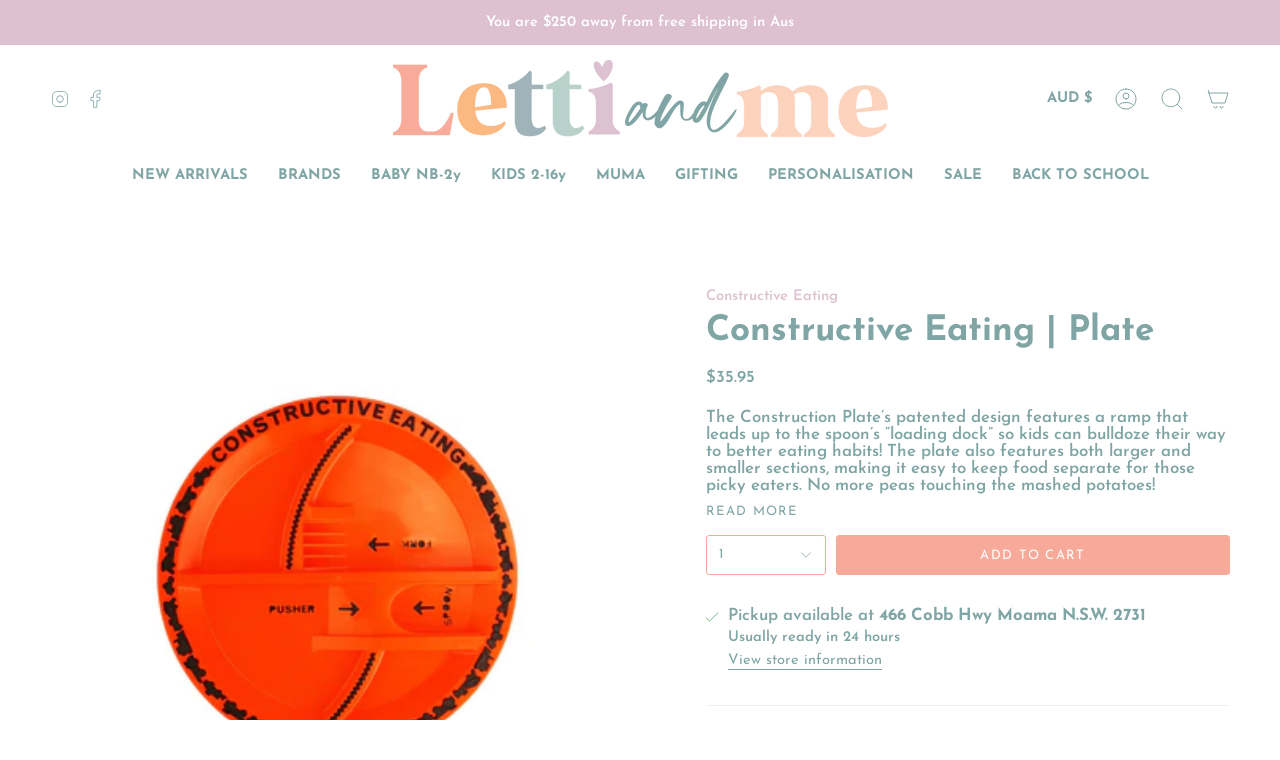

--- FILE ---
content_type: text/html; charset=utf-8
request_url: https://lettiandme.com.au/products/constructive-eating-plate
body_size: 64727
content:
<!doctype html>
<html class="no-js no-touch supports-no-cookies" lang="en">
<head>
    <meta charset="UTF-8">
  <meta http-equiv="X-UA-Compatible" content="IE=edge">
  <meta name="viewport" content="width=device-width, initial-scale=1.0">
  <meta name="theme-color" content="#f8aa9a">
  <link rel="canonical" href="https://lettiandme.com.au/products/constructive-eating-plate">
  <link rel="preconnect" href="https://cdn.shopify.com" crossorigin>
  <!-- ======================= Broadcast Theme V4.0.2 ========================= --><link rel="preconnect" href="https://fonts.shopifycdn.com" crossorigin><link href="//lettiandme.com.au/cdn/shop/t/4/assets/theme.css?v=32047058584135333971691329800" as="style" rel="preload">
  <link href="//lettiandme.com.au/cdn/shop/t/4/assets/vendor.js?v=20338928095176918551680559099" as="script" rel="preload">
  <link href="//lettiandme.com.au/cdn/shop/t/4/assets/theme.js?v=56087423845360817861680640749" as="script" rel="preload">

    <link rel="icon" type="image/png" href="//lettiandme.com.au/cdn/shop/files/Rainbow_3c60cdb9-b958-4862-8a60-055bb399c3e2.png?crop=center&height=32&v=1689684440&width=32">
  

  <!-- Title and description ================================================ -->
  
  <title>
    
    Constructive Eating | Plate
    
    
    
      &ndash; Letti &amp; Me
    
  </title>

  
    <meta name="description" content="The Construction Plate’s patented design features a ramp that leads up to the spoon’s “loading dock” so kids can bulldoze their way to better eating habits! The plate also features both larger and smaller sections, making it easy to keep food separate for those picky eaters. No more peas touching the mashed potatoes! M">
  

  <meta property="og:site_name" content="Letti &amp; Me">
<meta property="og:url" content="https://lettiandme.com.au/products/constructive-eating-plate">
<meta property="og:title" content="Constructive Eating | Plate">
<meta property="og:type" content="product">
<meta property="og:description" content="The Construction Plate’s patented design features a ramp that leads up to the spoon’s “loading dock” so kids can bulldoze their way to better eating habits! The plate also features both larger and smaller sections, making it easy to keep food separate for those picky eaters. No more peas touching the mashed potatoes! M"><meta property="og:image" content="http://lettiandme.com.au/cdn/shop/products/constructionplate_lettiandme.jpg?v=1636108506">
  <meta property="og:image:secure_url" content="https://lettiandme.com.au/cdn/shop/products/constructionplate_lettiandme.jpg?v=1636108506">
  <meta property="og:image:width" content="1200">
  <meta property="og:image:height" content="1200"><meta property="og:price:amount" content="35.95">
  <meta property="og:price:currency" content="AUD"><meta name="twitter:card" content="summary_large_image">
<meta name="twitter:title" content="Constructive Eating | Plate">
<meta name="twitter:description" content="The Construction Plate’s patented design features a ramp that leads up to the spoon’s “loading dock” so kids can bulldoze their way to better eating habits! The plate also features both larger and smaller sections, making it easy to keep food separate for those picky eaters. No more peas touching the mashed potatoes! M">

  <!-- CSS ================================================================== -->

  <link href="//lettiandme.com.au/cdn/shop/t/4/assets/font-settings.css?v=48626027870664221401766892192" rel="stylesheet" type="text/css" media="all" />

  
<style data-shopify>

:root {--scrollbar-width: 0px;


--COLOR-VIDEO-BG: #f2f2f2;
--COLOR-BG-BRIGHTER: #f2f2f2;

--COLOR-BG: #ffffff;
--COLOR-BG-TRANSPARENT: rgba(255, 255, 255, 0);
--COLOR-BG-SECONDARY: #ffffff;
--COLOR-BG-RGB: 255, 255, 255;

--COLOR-TEXT-DARK: #4f8a8a;
--COLOR-TEXT: #80a5a5;
--COLOR-TEXT-LIGHT: #a6c0c0;


/* === Opacity shades of grey ===*/
--COLOR-A5:  rgba(128, 165, 165, 0.05);
--COLOR-A10: rgba(128, 165, 165, 0.1);
--COLOR-A15: rgba(128, 165, 165, 0.15);
--COLOR-A20: rgba(128, 165, 165, 0.2);
--COLOR-A25: rgba(128, 165, 165, 0.25);
--COLOR-A30: rgba(128, 165, 165, 0.3);
--COLOR-A35: rgba(128, 165, 165, 0.35);
--COLOR-A40: rgba(128, 165, 165, 0.4);
--COLOR-A45: rgba(128, 165, 165, 0.45);
--COLOR-A50: rgba(128, 165, 165, 0.5);
--COLOR-A55: rgba(128, 165, 165, 0.55);
--COLOR-A60: rgba(128, 165, 165, 0.6);
--COLOR-A65: rgba(128, 165, 165, 0.65);
--COLOR-A70: rgba(128, 165, 165, 0.7);
--COLOR-A75: rgba(128, 165, 165, 0.75);
--COLOR-A80: rgba(128, 165, 165, 0.8);
--COLOR-A85: rgba(128, 165, 165, 0.85);
--COLOR-A90: rgba(128, 165, 165, 0.9);
--COLOR-A95: rgba(128, 165, 165, 0.95);

--COLOR-BORDER: rgb(240, 240, 240);
--COLOR-BORDER-LIGHT: #f6f6f6;
--COLOR-BORDER-HAIRLINE: #f7f7f7;
--COLOR-BORDER-DARK: #bdbdbd;/* === Bright color ===*/
--COLOR-PRIMARY: #f8aa9a;
--COLOR-PRIMARY-HOVER: #fc674a;
--COLOR-PRIMARY-FADE: rgba(248, 170, 154, 0.05);
--COLOR-PRIMARY-FADE-HOVER: rgba(248, 170, 154, 0.1);
--COLOR-PRIMARY-LIGHT: #ffffff;--COLOR-PRIMARY-OPPOSITE: #000000;



/* === link Color ===*/
--COLOR-LINK: #ddc1d0;
--COLOR-LINK-HOVER: rgba(221, 193, 208, 0.7);
--COLOR-LINK-FADE: rgba(221, 193, 208, 0.05);
--COLOR-LINK-FADE-HOVER: rgba(221, 193, 208, 0.1);--COLOR-LINK-OPPOSITE: #000000;


/* === Product grid sale tags ===*/
--COLOR-SALE-BG: #80a5a5;
--COLOR-SALE-TEXT: #ffffff;--COLOR-SALE-TEXT-SECONDARY: #80a5a5;

/* === Product grid badges ===*/
--COLOR-BADGE-BG: #ffffff;
--COLOR-BADGE-TEXT: #212121;

/* === Product sale color ===*/
--COLOR-SALE: #ddc1d0;

/* === Gray background on Product grid items ===*/--filter-bg: 1.0;/* === Helper colors for form error states ===*/
--COLOR-ERROR: #721C24;
--COLOR-ERROR-BG: #F8D7DA;
--COLOR-ERROR-BORDER: #F5C6CB;



  --RADIUS: 3px;
  --RADIUS-SELECT: 3px;


--COLOR-HEADER-BG: #ffffff;
--COLOR-HEADER-BG-TRANSPARENT: rgba(255, 255, 255, 0);
--COLOR-HEADER-LINK: #80a5a5;
--COLOR-HEADER-LINK-HOVER: rgba(128, 165, 165, 0.7);

--COLOR-MENU-BG: #ffffff;
--COLOR-MENU-LINK: #80a5a5;
--COLOR-MENU-LINK-HOVER: rgba(128, 165, 165, 0.7);
--COLOR-SUBMENU-BG: #ffffff;
--COLOR-SUBMENU-LINK: #80a5a5;
--COLOR-SUBMENU-LINK-HOVER: rgba(128, 165, 165, 0.7);
--COLOR-SUBMENU-TEXT-LIGHT: #a6c0c0;
--COLOR-MENU-TRANSPARENT: #ffffff;
--COLOR-MENU-TRANSPARENT-HOVER: rgba(255, 255, 255, 0.7);

--COLOR-FOOTER-BG: #ddc1d0;
--COLOR-FOOTER-TEXT: #ffffff;
--COLOR-FOOTER-LINK: #ffffff;
--COLOR-FOOTER-LINK-HOVER: rgba(255, 255, 255, 0.7);
--COLOR-FOOTER-BORDER: #ffffff;

--TRANSPARENT: rgba(255, 255, 255, 0);

/* === Default overlay opacity ===*/
--overlay-opacity: 0;
--underlay-opacity: 0.4;
--underlay-bg: #000;

/* === Custom Cursor ===*/
--ICON-ZOOM-IN: url( "//lettiandme.com.au/cdn/shop/t/4/assets/icon-zoom-in.svg?v=182473373117644429561680559100" );
--ICON-ZOOM-OUT: url( "//lettiandme.com.au/cdn/shop/t/4/assets/icon-zoom-out.svg?v=101497157853986683871680559099" );

/* === Custom Icons ===*/


  
  --ICON-ADD-BAG: url( "//lettiandme.com.au/cdn/shop/t/4/assets/icon-add-bag.svg?v=23763382405227654651680559100" );
  --ICON-ADD-CART: url( "//lettiandme.com.au/cdn/shop/t/4/assets/icon-add-cart.svg?v=3962293684743587821680559099" );
  --ICON-ARROW-LEFT: url( "//lettiandme.com.au/cdn/shop/t/4/assets/icon-arrow-left.svg?v=136066145774695772731680559099" );
  --ICON-ARROW-RIGHT: url( "//lettiandme.com.au/cdn/shop/t/4/assets/icon-arrow-right.svg?v=150928298113663093401680559099" );
  --ICON-SELECT: url("//lettiandme.com.au/cdn/shop/t/4/assets/icon-select.svg?v=167170173659852274001680559100");


--PRODUCT-GRID-ASPECT-RATIO: 100%;

/* === Typography ===*/
--FONT-WEIGHT-BODY: 600;
--FONT-WEIGHT-BODY-BOLD: 700;

--FONT-STACK-BODY: "Josefin Sans", sans-serif;
--FONT-STYLE-BODY: normal;
--FONT-STYLE-BODY-ITALIC: italic;
--FONT-ADJUST-BODY: 1.05;

--FONT-WEIGHT-HEADING: 700;
--FONT-WEIGHT-HEADING-BOLD: 700;

--FONT-STACK-HEADING: "Josefin Sans", sans-serif;
--FONT-STYLE-HEADING: normal;
--FONT-STYLE-HEADING-ITALIC: italic;
--FONT-ADJUST-HEADING: 1.25;

--FONT-STACK-NAV: "Josefin Sans", sans-serif;
--FONT-STYLE-NAV: normal;
--FONT-STYLE-NAV-ITALIC: italic;
--FONT-ADJUST-NAV: 1.05;

--FONT-WEIGHT-NAV: 600;
--FONT-WEIGHT-NAV-BOLD: 700;

--FONT-SIZE-BASE: 1.05rem;
--FONT-SIZE-BASE-PERCENT: 1.05;

/* === Parallax ===*/
--PARALLAX-STRENGTH-MIN: 120.0%;
--PARALLAX-STRENGTH-MAX: 130.0%;--LAYOUT-OUTER: 50px;
  --LAYOUT-GUTTER: 32px;
  --LAYOUT-OUTER-MEDIUM: 30px;
  --LAYOUT-GUTTER-MEDIUM: 22px;
  --LAYOUT-OUTER-SMALL: 16px;
  --LAYOUT-GUTTER-SMALL: 16px;--base-animation-delay: 0ms;
--line-height-normal: 1.375; /* Equals to line-height: normal; */--SIDEBAR-WIDTH: 288px;
  --SIDEBAR-WIDTH-MEDIUM: 258px;--ICON-STROKE-WIDTH: 1px;/* === Button General ===*/
--BTN-FONT-STACK: "Josefin Sans", sans-serif;
--BTN-FONT-WEIGHT: 400;
--BTN-FONT-STYLE: normal;
--BTN-FONT-SIZE: 13px;

--BTN-LETTER-SPACING: 0.1em;
--BTN-UPPERCASE: uppercase;

/* === Button Primary ===*/
--BTN-PRIMARY-BORDER-COLOR: #ffffff;
--BTN-PRIMARY-BG-COLOR: #f8aa9a;
--BTN-PRIMARY-TEXT-COLOR: #ffffff;


  --BTN-PRIMARY-BG-COLOR-BRIGHTER: #f69682;


/* === Button Secondary ===*/
--BTN-SECONDARY-BORDER-COLOR: #ffffff;
--BTN-SECONDARY-BG-COLOR: #fbb981;
--BTN-SECONDARY-TEXT-COLOR: #ffffff;


  --BTN-SECONDARY-BG-COLOR-BRIGHTER: #faab68;


/* === Button White ===*/
--TEXT-BTN-BORDER-WHITE: #fff;
--TEXT-BTN-BG-WHITE: #fff;
--TEXT-BTN-WHITE: #000;
--TEXT-BTN-BG-WHITE-BRIGHTER: #f2f2f2;

/* === Button Black ===*/
--TEXT-BTN-BG-BLACK: #000;
--TEXT-BTN-BORDER-BLACK: #000;
--TEXT-BTN-BLACK: #fff;
--TEXT-BTN-BG-BLACK-BRIGHTER: #1a1a1a;

/* === Cart Gradient ===*/


  --FREE-SHIPPING-GRADIENT: linear-gradient(to right, var(--COLOR-PRIMARY-LIGHT) 0%, var(--COLOR-PRIMARY) 100%);


}
</style>


  <link href="//lettiandme.com.au/cdn/shop/t/4/assets/theme.css?v=32047058584135333971691329800" rel="stylesheet" type="text/css" media="all" />

  

  <script>
    if (window.navigator.userAgent.indexOf('MSIE ') > 0 || window.navigator.userAgent.indexOf('Trident/') > 0) {
      document.documentElement.className = document.documentElement.className + ' ie';

      var scripts = document.getElementsByTagName('script')[0];
      var polyfill = document.createElement("script");
      polyfill.defer = true;
      polyfill.src = "//lettiandme.com.au/cdn/shop/t/4/assets/ie11.js?v=144489047535103983231680559099";

      scripts.parentNode.insertBefore(polyfill, scripts);
    } else {
      document.documentElement.className = document.documentElement.className.replace('no-js', 'js');
    }

    let root = '/';
    if (root[root.length - 1] !== '/') {
      root = root + '/';
    }

    window.theme = {
      routes: {
        root: root,
        cart: '/cart',
        cart_add_url: '/cart/add',
        product_recommendations_url: '/recommendations/products',
        predictive_search_url: '/search/suggest',
        addresses_url: '/account/addresses'
      },
      assets: {
        photoswipe: '//lettiandme.com.au/cdn/shop/t/4/assets/photoswipe.js?v=162613001030112971491680559100',
        smoothscroll: '//lettiandme.com.au/cdn/shop/t/4/assets/smoothscroll.js?v=37906625415260927261680559098',
        swatches: '//lettiandme.com.au/cdn/shop/t/4/assets/swatches.json?v=153762849283573572451680559099',
        base: "//lettiandme.com.au/cdn/shop/t/4/assets/",
      },
      strings: {
        addToCart: "Add to cart",
        soldOut: "Sold Out",
        from: "From",
        preOrder: "Pre-order",
        sale: "Sale",
        subscription: "Subscription",
        unavailable: "Unavailable",
        unitPrice: "Unit price",
        unitPriceSeparator: "per",
        shippingCalcSubmitButton: "Calculate shipping",
        shippingCalcSubmitButtonDisabled: "Calculating...",
        selectValue: "Select value",
        selectColor: "Select color",
        oneColor: "color",
        otherColor: "colors",
        upsellAddToCart: "Add",
        free: "Free",
        swatchesColor: "Color, Colour"
      },
      settings: {
        customerLoggedIn: null ? true : false,
        cartDrawerEnabled: true,
        enableQuickAdd: true,
        enableAnimations: true,
        transparentHeader: false,
        variantOnSale: true,
      },
      moneyFormat: false ? "${{amount}} AUD" : "${{amount}}",
      moneyWithoutCurrencyFormat: "${{amount}}",
      moneyWithCurrencyFormat: "${{amount}} AUD",
      subtotal: 0,
      info: {
        name: 'broadcast'
      },
      version: '4.0.2'
    };

    if (window.performance) {
      window.performance.mark('init');
    } else {
      window.fastNetworkAndCPU = false;
    }
  </script>

  
    <script src="//lettiandme.com.au/cdn/shopifycloud/storefront/assets/themes_support/shopify_common-5f594365.js" defer="defer"></script>
  

  <!-- Theme Javascript ============================================================== -->
  <script src="//lettiandme.com.au/cdn/shop/t/4/assets/vendor.js?v=20338928095176918551680559099" defer="defer"></script>
  <script src="//lettiandme.com.au/cdn/shop/t/4/assets/theme.js?v=56087423845360817861680640749" defer="defer"></script><!-- Shopify app scripts =========================================================== -->

  <script>window.performance && window.performance.mark && window.performance.mark('shopify.content_for_header.start');</script><meta name="facebook-domain-verification" content="w39xgyw4qwr9yfd1xxyxoqk9joiru3">
<meta name="facebook-domain-verification" content="jjadb0kexzh9flahlgc46mgezwr2d3">
<meta name="google-site-verification" content="Tz4CjOYI38SONsK-XpB1eHLfwsm_xoKNkIv1aplvecY">
<meta id="shopify-digital-wallet" name="shopify-digital-wallet" content="/49822564512/digital_wallets/dialog">
<meta name="shopify-checkout-api-token" content="67df11b234468e94a71474e224503116">
<meta id="in-context-paypal-metadata" data-shop-id="49822564512" data-venmo-supported="false" data-environment="production" data-locale="en_US" data-paypal-v4="true" data-currency="AUD">
<link rel="alternate" type="application/json+oembed" href="https://lettiandme.com.au/products/constructive-eating-plate.oembed">
<script async="async" src="/checkouts/internal/preloads.js?locale=en-AU"></script>
<link rel="preconnect" href="https://shop.app" crossorigin="anonymous">
<script async="async" src="https://shop.app/checkouts/internal/preloads.js?locale=en-AU&shop_id=49822564512" crossorigin="anonymous"></script>
<script id="apple-pay-shop-capabilities" type="application/json">{"shopId":49822564512,"countryCode":"AU","currencyCode":"AUD","merchantCapabilities":["supports3DS"],"merchantId":"gid:\/\/shopify\/Shop\/49822564512","merchantName":"Letti \u0026 Me","requiredBillingContactFields":["postalAddress","email","phone"],"requiredShippingContactFields":["postalAddress","email","phone"],"shippingType":"shipping","supportedNetworks":["visa","masterCard","amex","jcb"],"total":{"type":"pending","label":"Letti \u0026 Me","amount":"1.00"},"shopifyPaymentsEnabled":true,"supportsSubscriptions":true}</script>
<script id="shopify-features" type="application/json">{"accessToken":"67df11b234468e94a71474e224503116","betas":["rich-media-storefront-analytics"],"domain":"lettiandme.com.au","predictiveSearch":true,"shopId":49822564512,"locale":"en"}</script>
<script>var Shopify = Shopify || {};
Shopify.shop = "letti-me.myshopify.com";
Shopify.locale = "en";
Shopify.currency = {"active":"AUD","rate":"1.0"};
Shopify.country = "AU";
Shopify.theme = {"name":"Broadcast","id":136488452350,"schema_name":"Broadcast","schema_version":"4.0.2","theme_store_id":868,"role":"main"};
Shopify.theme.handle = "null";
Shopify.theme.style = {"id":null,"handle":null};
Shopify.cdnHost = "lettiandme.com.au/cdn";
Shopify.routes = Shopify.routes || {};
Shopify.routes.root = "/";</script>
<script type="module">!function(o){(o.Shopify=o.Shopify||{}).modules=!0}(window);</script>
<script>!function(o){function n(){var o=[];function n(){o.push(Array.prototype.slice.apply(arguments))}return n.q=o,n}var t=o.Shopify=o.Shopify||{};t.loadFeatures=n(),t.autoloadFeatures=n()}(window);</script>
<script>
  window.ShopifyPay = window.ShopifyPay || {};
  window.ShopifyPay.apiHost = "shop.app\/pay";
  window.ShopifyPay.redirectState = null;
</script>
<script id="shop-js-analytics" type="application/json">{"pageType":"product"}</script>
<script defer="defer" async type="module" src="//lettiandme.com.au/cdn/shopifycloud/shop-js/modules/v2/client.init-shop-cart-sync_C5BV16lS.en.esm.js"></script>
<script defer="defer" async type="module" src="//lettiandme.com.au/cdn/shopifycloud/shop-js/modules/v2/chunk.common_CygWptCX.esm.js"></script>
<script type="module">
  await import("//lettiandme.com.au/cdn/shopifycloud/shop-js/modules/v2/client.init-shop-cart-sync_C5BV16lS.en.esm.js");
await import("//lettiandme.com.au/cdn/shopifycloud/shop-js/modules/v2/chunk.common_CygWptCX.esm.js");

  window.Shopify.SignInWithShop?.initShopCartSync?.({"fedCMEnabled":true,"windoidEnabled":true});

</script>
<script>
  window.Shopify = window.Shopify || {};
  if (!window.Shopify.featureAssets) window.Shopify.featureAssets = {};
  window.Shopify.featureAssets['shop-js'] = {"shop-cart-sync":["modules/v2/client.shop-cart-sync_ZFArdW7E.en.esm.js","modules/v2/chunk.common_CygWptCX.esm.js"],"init-fed-cm":["modules/v2/client.init-fed-cm_CmiC4vf6.en.esm.js","modules/v2/chunk.common_CygWptCX.esm.js"],"shop-button":["modules/v2/client.shop-button_tlx5R9nI.en.esm.js","modules/v2/chunk.common_CygWptCX.esm.js"],"shop-cash-offers":["modules/v2/client.shop-cash-offers_DOA2yAJr.en.esm.js","modules/v2/chunk.common_CygWptCX.esm.js","modules/v2/chunk.modal_D71HUcav.esm.js"],"init-windoid":["modules/v2/client.init-windoid_sURxWdc1.en.esm.js","modules/v2/chunk.common_CygWptCX.esm.js"],"shop-toast-manager":["modules/v2/client.shop-toast-manager_ClPi3nE9.en.esm.js","modules/v2/chunk.common_CygWptCX.esm.js"],"init-shop-email-lookup-coordinator":["modules/v2/client.init-shop-email-lookup-coordinator_B8hsDcYM.en.esm.js","modules/v2/chunk.common_CygWptCX.esm.js"],"init-shop-cart-sync":["modules/v2/client.init-shop-cart-sync_C5BV16lS.en.esm.js","modules/v2/chunk.common_CygWptCX.esm.js"],"avatar":["modules/v2/client.avatar_BTnouDA3.en.esm.js"],"pay-button":["modules/v2/client.pay-button_FdsNuTd3.en.esm.js","modules/v2/chunk.common_CygWptCX.esm.js"],"init-customer-accounts":["modules/v2/client.init-customer-accounts_DxDtT_ad.en.esm.js","modules/v2/client.shop-login-button_C5VAVYt1.en.esm.js","modules/v2/chunk.common_CygWptCX.esm.js","modules/v2/chunk.modal_D71HUcav.esm.js"],"init-shop-for-new-customer-accounts":["modules/v2/client.init-shop-for-new-customer-accounts_ChsxoAhi.en.esm.js","modules/v2/client.shop-login-button_C5VAVYt1.en.esm.js","modules/v2/chunk.common_CygWptCX.esm.js","modules/v2/chunk.modal_D71HUcav.esm.js"],"shop-login-button":["modules/v2/client.shop-login-button_C5VAVYt1.en.esm.js","modules/v2/chunk.common_CygWptCX.esm.js","modules/v2/chunk.modal_D71HUcav.esm.js"],"init-customer-accounts-sign-up":["modules/v2/client.init-customer-accounts-sign-up_CPSyQ0Tj.en.esm.js","modules/v2/client.shop-login-button_C5VAVYt1.en.esm.js","modules/v2/chunk.common_CygWptCX.esm.js","modules/v2/chunk.modal_D71HUcav.esm.js"],"shop-follow-button":["modules/v2/client.shop-follow-button_Cva4Ekp9.en.esm.js","modules/v2/chunk.common_CygWptCX.esm.js","modules/v2/chunk.modal_D71HUcav.esm.js"],"checkout-modal":["modules/v2/client.checkout-modal_BPM8l0SH.en.esm.js","modules/v2/chunk.common_CygWptCX.esm.js","modules/v2/chunk.modal_D71HUcav.esm.js"],"lead-capture":["modules/v2/client.lead-capture_Bi8yE_yS.en.esm.js","modules/v2/chunk.common_CygWptCX.esm.js","modules/v2/chunk.modal_D71HUcav.esm.js"],"shop-login":["modules/v2/client.shop-login_D6lNrXab.en.esm.js","modules/v2/chunk.common_CygWptCX.esm.js","modules/v2/chunk.modal_D71HUcav.esm.js"],"payment-terms":["modules/v2/client.payment-terms_CZxnsJam.en.esm.js","modules/v2/chunk.common_CygWptCX.esm.js","modules/v2/chunk.modal_D71HUcav.esm.js"]};
</script>
<script>(function() {
  var isLoaded = false;
  function asyncLoad() {
    if (isLoaded) return;
    isLoaded = true;
    var urls = ["\/\/www.powr.io\/powr.js?powr-token=letti-me.myshopify.com\u0026external-type=shopify\u0026shop=letti-me.myshopify.com","https:\/\/chimpstatic.com\/mcjs-connected\/js\/users\/f1281e7d412a0e475801a1df0\/41a393d0f2c16ab2d05c2ee4e.js?shop=letti-me.myshopify.com","https:\/\/wrapin.prezenapps.com\/public\/js\/load-wrapin-v5-app.js?shop=letti-me.myshopify.com","https:\/\/po.kaktusapp.com\/storage\/js\/kaktus_preorder-letti-me.myshopify.com.js?ver=110\u0026shop=letti-me.myshopify.com"];
    for (var i = 0; i < urls.length; i++) {
      var s = document.createElement('script');
      s.type = 'text/javascript';
      s.async = true;
      s.src = urls[i];
      var x = document.getElementsByTagName('script')[0];
      x.parentNode.insertBefore(s, x);
    }
  };
  if(window.attachEvent) {
    window.attachEvent('onload', asyncLoad);
  } else {
    window.addEventListener('load', asyncLoad, false);
  }
})();</script>
<script id="__st">var __st={"a":49822564512,"offset":39600,"reqid":"2ae38d8f-01c6-4fd1-97be-65c8428cdc97-1768674959","pageurl":"lettiandme.com.au\/products\/constructive-eating-plate","u":"64d94bb763c0","p":"product","rtyp":"product","rid":7090801606816};</script>
<script>window.ShopifyPaypalV4VisibilityTracking = true;</script>
<script id="captcha-bootstrap">!function(){'use strict';const t='contact',e='account',n='new_comment',o=[[t,t],['blogs',n],['comments',n],[t,'customer']],c=[[e,'customer_login'],[e,'guest_login'],[e,'recover_customer_password'],[e,'create_customer']],r=t=>t.map((([t,e])=>`form[action*='/${t}']:not([data-nocaptcha='true']) input[name='form_type'][value='${e}']`)).join(','),a=t=>()=>t?[...document.querySelectorAll(t)].map((t=>t.form)):[];function s(){const t=[...o],e=r(t);return a(e)}const i='password',u='form_key',d=['recaptcha-v3-token','g-recaptcha-response','h-captcha-response',i],f=()=>{try{return window.sessionStorage}catch{return}},m='__shopify_v',_=t=>t.elements[u];function p(t,e,n=!1){try{const o=window.sessionStorage,c=JSON.parse(o.getItem(e)),{data:r}=function(t){const{data:e,action:n}=t;return t[m]||n?{data:e,action:n}:{data:t,action:n}}(c);for(const[e,n]of Object.entries(r))t.elements[e]&&(t.elements[e].value=n);n&&o.removeItem(e)}catch(o){console.error('form repopulation failed',{error:o})}}const l='form_type',E='cptcha';function T(t){t.dataset[E]=!0}const w=window,h=w.document,L='Shopify',v='ce_forms',y='captcha';let A=!1;((t,e)=>{const n=(g='f06e6c50-85a8-45c8-87d0-21a2b65856fe',I='https://cdn.shopify.com/shopifycloud/storefront-forms-hcaptcha/ce_storefront_forms_captcha_hcaptcha.v1.5.2.iife.js',D={infoText:'Protected by hCaptcha',privacyText:'Privacy',termsText:'Terms'},(t,e,n)=>{const o=w[L][v],c=o.bindForm;if(c)return c(t,g,e,D).then(n);var r;o.q.push([[t,g,e,D],n]),r=I,A||(h.body.append(Object.assign(h.createElement('script'),{id:'captcha-provider',async:!0,src:r})),A=!0)});var g,I,D;w[L]=w[L]||{},w[L][v]=w[L][v]||{},w[L][v].q=[],w[L][y]=w[L][y]||{},w[L][y].protect=function(t,e){n(t,void 0,e),T(t)},Object.freeze(w[L][y]),function(t,e,n,w,h,L){const[v,y,A,g]=function(t,e,n){const i=e?o:[],u=t?c:[],d=[...i,...u],f=r(d),m=r(i),_=r(d.filter((([t,e])=>n.includes(e))));return[a(f),a(m),a(_),s()]}(w,h,L),I=t=>{const e=t.target;return e instanceof HTMLFormElement?e:e&&e.form},D=t=>v().includes(t);t.addEventListener('submit',(t=>{const e=I(t);if(!e)return;const n=D(e)&&!e.dataset.hcaptchaBound&&!e.dataset.recaptchaBound,o=_(e),c=g().includes(e)&&(!o||!o.value);(n||c)&&t.preventDefault(),c&&!n&&(function(t){try{if(!f())return;!function(t){const e=f();if(!e)return;const n=_(t);if(!n)return;const o=n.value;o&&e.removeItem(o)}(t);const e=Array.from(Array(32),(()=>Math.random().toString(36)[2])).join('');!function(t,e){_(t)||t.append(Object.assign(document.createElement('input'),{type:'hidden',name:u})),t.elements[u].value=e}(t,e),function(t,e){const n=f();if(!n)return;const o=[...t.querySelectorAll(`input[type='${i}']`)].map((({name:t})=>t)),c=[...d,...o],r={};for(const[a,s]of new FormData(t).entries())c.includes(a)||(r[a]=s);n.setItem(e,JSON.stringify({[m]:1,action:t.action,data:r}))}(t,e)}catch(e){console.error('failed to persist form',e)}}(e),e.submit())}));const S=(t,e)=>{t&&!t.dataset[E]&&(n(t,e.some((e=>e===t))),T(t))};for(const o of['focusin','change'])t.addEventListener(o,(t=>{const e=I(t);D(e)&&S(e,y())}));const B=e.get('form_key'),M=e.get(l),P=B&&M;t.addEventListener('DOMContentLoaded',(()=>{const t=y();if(P)for(const e of t)e.elements[l].value===M&&p(e,B);[...new Set([...A(),...v().filter((t=>'true'===t.dataset.shopifyCaptcha))])].forEach((e=>S(e,t)))}))}(h,new URLSearchParams(w.location.search),n,t,e,['guest_login'])})(!0,!0)}();</script>
<script integrity="sha256-4kQ18oKyAcykRKYeNunJcIwy7WH5gtpwJnB7kiuLZ1E=" data-source-attribution="shopify.loadfeatures" defer="defer" src="//lettiandme.com.au/cdn/shopifycloud/storefront/assets/storefront/load_feature-a0a9edcb.js" crossorigin="anonymous"></script>
<script crossorigin="anonymous" defer="defer" src="//lettiandme.com.au/cdn/shopifycloud/storefront/assets/shopify_pay/storefront-65b4c6d7.js?v=20250812"></script>
<script data-source-attribution="shopify.dynamic_checkout.dynamic.init">var Shopify=Shopify||{};Shopify.PaymentButton=Shopify.PaymentButton||{isStorefrontPortableWallets:!0,init:function(){window.Shopify.PaymentButton.init=function(){};var t=document.createElement("script");t.src="https://lettiandme.com.au/cdn/shopifycloud/portable-wallets/latest/portable-wallets.en.js",t.type="module",document.head.appendChild(t)}};
</script>
<script data-source-attribution="shopify.dynamic_checkout.buyer_consent">
  function portableWalletsHideBuyerConsent(e){var t=document.getElementById("shopify-buyer-consent"),n=document.getElementById("shopify-subscription-policy-button");t&&n&&(t.classList.add("hidden"),t.setAttribute("aria-hidden","true"),n.removeEventListener("click",e))}function portableWalletsShowBuyerConsent(e){var t=document.getElementById("shopify-buyer-consent"),n=document.getElementById("shopify-subscription-policy-button");t&&n&&(t.classList.remove("hidden"),t.removeAttribute("aria-hidden"),n.addEventListener("click",e))}window.Shopify?.PaymentButton&&(window.Shopify.PaymentButton.hideBuyerConsent=portableWalletsHideBuyerConsent,window.Shopify.PaymentButton.showBuyerConsent=portableWalletsShowBuyerConsent);
</script>
<script data-source-attribution="shopify.dynamic_checkout.cart.bootstrap">document.addEventListener("DOMContentLoaded",(function(){function t(){return document.querySelector("shopify-accelerated-checkout-cart, shopify-accelerated-checkout")}if(t())Shopify.PaymentButton.init();else{new MutationObserver((function(e,n){t()&&(Shopify.PaymentButton.init(),n.disconnect())})).observe(document.body,{childList:!0,subtree:!0})}}));
</script>
<link id="shopify-accelerated-checkout-styles" rel="stylesheet" media="screen" href="https://lettiandme.com.au/cdn/shopifycloud/portable-wallets/latest/accelerated-checkout-backwards-compat.css" crossorigin="anonymous">
<style id="shopify-accelerated-checkout-cart">
        #shopify-buyer-consent {
  margin-top: 1em;
  display: inline-block;
  width: 100%;
}

#shopify-buyer-consent.hidden {
  display: none;
}

#shopify-subscription-policy-button {
  background: none;
  border: none;
  padding: 0;
  text-decoration: underline;
  font-size: inherit;
  cursor: pointer;
}

#shopify-subscription-policy-button::before {
  box-shadow: none;
}

      </style>
<script id="sections-script" data-sections="footer" defer="defer" src="//lettiandme.com.au/cdn/shop/t/4/compiled_assets/scripts.js?v=5010"></script>
<script>window.performance && window.performance.mark && window.performance.mark('shopify.content_for_header.end');</script>

<!-- BEGIN app block: shopify://apps/buddha-mega-menu-navigation/blocks/megamenu/dbb4ce56-bf86-4830-9b3d-16efbef51c6f -->
<script>
        var productImageAndPrice = [],
            collectionImages = [],
            articleImages = [],
            mmLivIcons = false,
            mmFlipClock = false,
            mmFixesUseJquery = false,
            mmNumMMI = 10,
            mmSchemaTranslation = {},
            mmMenuStrings =  [] ,
            mmShopLocale = "en",
            mmShopLocaleCollectionsRoute = "/collections",
            mmSchemaDesignJSON = [{"action":"design","setting":"font_family","value":"Default"},{"action":"design","setting":"font_size","value":"13px"},{"action":"design","setting":"text_color","value":"#222222"},{"action":"design","setting":"link_hover_color","value":"#0da19a"},{"action":"design","setting":"link_color","value":"#4e4e4e"},{"action":"design","setting":"background_hover_color","value":"#f9f9f9"},{"action":"design","setting":"background_color","value":"#ffffff"},{"action":"design","setting":"price_color","value":"#0da19a"},{"action":"design","setting":"contact_right_btn_text_color","value":"#ffffff"},{"action":"design","setting":"contact_right_btn_bg_color","value":"#3A3A3A"},{"action":"design","setting":"contact_left_bg_color","value":"#3A3A3A"},{"action":"design","setting":"contact_left_alt_color","value":"#CCCCCC"},{"action":"design","setting":"contact_left_text_color","value":"#f1f1f0"},{"action":"design","setting":"addtocart_enable","value":"true"},{"action":"design","setting":"addtocart_text_color","value":"#333333"},{"action":"design","setting":"addtocart_background_color","value":"#ffffff"},{"action":"design","setting":"addtocart_text_hover_color","value":"#ffffff"},{"action":"design","setting":"addtocart_background_hover_color","value":"#0da19a"},{"action":"design","setting":"countdown_color","value":"#ffffff"},{"action":"design","setting":"countdown_background_color","value":"#333333"},{"action":"design","setting":"vertical_font_family","value":"Default"},{"action":"design","setting":"vertical_font_size","value":"13px"},{"action":"design","setting":"vertical_text_color","value":"#ffffff"},{"action":"design","setting":"vertical_link_color","value":"#ffffff"},{"action":"design","setting":"vertical_link_hover_color","value":"#ffffff"},{"action":"design","setting":"vertical_price_color","value":"#ffffff"},{"action":"design","setting":"vertical_contact_right_btn_text_color","value":"#ffffff"},{"action":"design","setting":"vertical_addtocart_enable","value":"true"},{"action":"design","setting":"vertical_addtocart_text_color","value":"#ffffff"},{"action":"design","setting":"vertical_countdown_color","value":"#ffffff"},{"action":"design","setting":"vertical_countdown_background_color","value":"#333333"},{"action":"design","setting":"vertical_background_color","value":"#017b86"},{"action":"design","setting":"vertical_addtocart_background_color","value":"#333333"},{"action":"design","setting":"vertical_contact_right_btn_bg_color","value":"#333333"},{"action":"design","setting":"vertical_contact_left_alt_color","value":"#333333"}],
            mmDomChangeSkipUl = "",
            buddhaMegaMenuShop = "letti-me.myshopify.com",
            mmWireframeCompression = "0",
            mmExtensionAssetUrl = "https://cdn.shopify.com/extensions/019abe06-4a3f-7763-88da-170e1b54169b/mega-menu-151/assets/";var bestSellersHTML = '';var newestProductsHTML = '';/* get link lists api */
        var linkLists={"main-menu" : {"title":"Main Menu", "items":["/collections/new-arrivals","/collections","/search","/search","/search","/collections/giftboxes","/collections/personalization","/collections/sale","/collections/back-to-school",]},"footer" : {"title":"Footer menu", "items":["/search","/pages/return-policy","/pages/contact-us","/pages/about-us","/pages/shipping-delivery",]},"customer-account-main-menu" : {"title":"Customer account main menu", "items":["/","https://shopify.com/49822564512/account/orders?locale=en&amp;region_country=AU",]},};/*ENDPARSE*/

        

        /* set product prices *//* get the collection images *//* get the article images *//* customer fixes */
        var mmThemeFixesBeforeInit = function(){ customMenuUls=".header__menu__inner,.drawer__menu,ul"; }; var mmThemeFixesBefore = function(){ if (selectedMenu=="main-menu" && tempMenuObject.u.matches(".header__menu__inner")) { tempMenuObject.forceMenu = true; tempMenuObject.skipCheck = true; tempMenuObject.liClasses = "menu__item"; tempMenuObject.aClasses = "navlink"; tempMenuObject.liItems = tempMenuObject.u.children; mmAddStyle(" .vertical-mega-menu > .buddha-menu-item > a { padding: 25px 15px !important; } .horizontal-mega-menu > .buddha-menu-item { display: flex; flex-direction: column; justify-content: center; } .drawer__inner { justify-content: flex-start !important; } "); } else if (selectedMenu=="main-menu" && tempMenuObject.u.matches(".drawer__menu")) { tempMenuObject.forceMenu = true; tempMenuObject.skipCheck = true; tempMenuObject.liClasses = "sliderule__wrapper"; tempMenuObject.aClasses = ""; tempMenuObject.liItems = tempMenuObject.u.children; } }; 
        

        var mmWireframe = {"html" : "<li class=\"buddha-menu-item\" itemId=\"JkVa3\"  ><a data-href=\"/\" href=\"/\" aria-label=\"HOME\" data-no-instant=\"\" onclick=\"mmGoToPage(this, event); return false;\"  ><i class=\"mm-icon static fas fa-home\" aria-hidden=\"true\"></i><span class=\"mm-title\">HOME</span></a></li><li class=\"buddha-menu-item\" itemId=\"K0rq5\"  ><a data-href=\"/collections/all\" href=\"/collections/all\" aria-label=\"SHOP ALL PRODUCTS\" data-no-instant=\"\" onclick=\"mmGoToPage(this, event); return false;\"  ><span class=\"mm-title\">SHOP ALL PRODUCTS</span></a></li><li class=\"buddha-menu-item\" itemId=\"li5q5\"  ><a data-href=\"/collections/new-arrivals\" href=\"/collections/new-arrivals\" aria-label=\"NEW ARRIVALS\" data-no-instant=\"\" onclick=\"mmGoToPage(this, event); return false;\"  ><span class=\"mm-title\">NEW ARRIVALS</span></a></li><li class=\"buddha-menu-item\" itemId=\"Pdm0a\"  ><a data-href=\"/\" href=\"/\" aria-label=\"BABY\" data-no-instant=\"\" onclick=\"mmGoToPage(this, event); return false;\"  ><span class=\"mm-title\">BABY</span><i class=\"mm-arrow mm-angle-down\" aria-hidden=\"true\"></i><span class=\"toggle-menu-btn\" style=\"display:none;\" title=\"Toggle menu\" onclick=\"return toggleSubmenu(this)\"><span class=\"mm-arrow-icon\"><span class=\"bar-one\"></span><span class=\"bar-two\"></span></span></span></a><ul class=\"mm-submenu simple   mm-last-level\"><li submenu-columns=\"1\" item-type=\"link-list\"  ><div class=\"mega-menu-item-container\"  ><div class=\"mm-list-name\"  ><span  ><span class=\"mm-title\">SHOP BABY</span></span></div><ul class=\"mm-submenu link-list   mm-last-level\"><li  ><a data-href=\"/\" href=\"/\" aria-label=\"Premmie\" data-no-instant=\"\" onclick=\"mmGoToPage(this, event); return false;\"  ><span class=\"mm-title\">Premmie</span></a></li><li  ><a data-href=\"/\" href=\"/\" aria-label=\"All Baby (0-2years)\" data-no-instant=\"\" onclick=\"mmGoToPage(this, event); return false;\"  ><span class=\"mm-title\">All Baby (0-2years)</span></a></li><li  ><a data-href=\"/\" href=\"/\" aria-label=\"Newest Arrivals\" data-no-instant=\"\" onclick=\"mmGoToPage(this, event); return false;\"  ><span class=\"mm-title\">Newest Arrivals</span></a></li><li  ><a data-href=\"/\" href=\"/\" aria-label=\"Baby Girl\" data-no-instant=\"\" onclick=\"mmGoToPage(this, event); return false;\"  ><span class=\"mm-title\">Baby Girl</span></a></li><li  ><a data-href=\"/\" href=\"/\" aria-label=\"Baby Boy\" data-no-instant=\"\" onclick=\"mmGoToPage(this, event); return false;\"  ><span class=\"mm-title\">Baby Boy</span></a></li><li  ><a data-href=\"/\" href=\"/\" aria-label=\"Sale\" data-no-instant=\"\" onclick=\"mmGoToPage(this, event); return false;\"  ><span class=\"mm-title\">Sale</span></a></li></ul></div></li><li submenu-columns=\"1\" item-type=\"link-list\"  ><div class=\"mega-menu-item-container\"  ><div class=\"mm-list-name\"  ><span  ><span class=\"mm-title\">BOY CLOTHING</span></span></div><ul class=\"mm-submenu link-list   mm-last-level\"><li  ><a data-href=\"/\" href=\"/\" aria-label=\"Tops & Tees\" data-no-instant=\"\" onclick=\"mmGoToPage(this, event); return false;\"  ><span class=\"mm-title\">Tops & Tees</span></a></li><li  ><a data-href=\"/\" href=\"/\" aria-label=\"Bottoms\" data-no-instant=\"\" onclick=\"mmGoToPage(this, event); return false;\"  ><span class=\"mm-title\">Bottoms</span></a></li><li  ><a data-href=\"/\" href=\"/\" aria-label=\"Zipsuits & Onesies\" data-no-instant=\"\" onclick=\"mmGoToPage(this, event); return false;\"  ><span class=\"mm-title\">Zipsuits & Onesies</span></a></li><li  ><a data-href=\"/\" href=\"/\" aria-label=\"Hoodies & Sweaters\" data-no-instant=\"\" onclick=\"mmGoToPage(this, event); return false;\"  ><span class=\"mm-title\">Hoodies & Sweaters</span></a></li><li  ><a data-href=\"/\" href=\"/\" aria-label=\"Playsuits & Overalls\" data-no-instant=\"\" onclick=\"mmGoToPage(this, event); return false;\"  ><span class=\"mm-title\">Playsuits & Overalls</span></a></li><li  ><a data-href=\"/\" href=\"/\" aria-label=\"Knitwear\" data-no-instant=\"\" onclick=\"mmGoToPage(this, event); return false;\"  ><span class=\"mm-title\">Knitwear</span></a></li><li  ><a data-href=\"/\" href=\"/\" aria-label=\"Jackets & Vests\" data-no-instant=\"\" onclick=\"mmGoToPage(this, event); return false;\"  ><span class=\"mm-title\">Jackets & Vests</span></a></li><li  ><a data-href=\"/\" href=\"/\" aria-label=\"Swimwear\" data-no-instant=\"\" onclick=\"mmGoToPage(this, event); return false;\"  ><span class=\"mm-title\">Swimwear</span></a></li><li  ><a data-href=\"/\" href=\"/\" aria-label=\"Sleepwear\" data-no-instant=\"\" onclick=\"mmGoToPage(this, event); return false;\"  ><span class=\"mm-title\">Sleepwear</span></a></li></ul></div></li><li submenu-columns=\"1\" item-type=\"link-list\"  ><div class=\"mega-menu-item-container\"  ><div class=\"mm-list-name\"  ><span  ><span class=\"mm-title\">GIRL CLOTHING</span></span></div><ul class=\"mm-submenu link-list   mm-last-level\"><li  ><a data-href=\"/\" href=\"/\" aria-label=\"Tops & Tees\" data-no-instant=\"\" onclick=\"mmGoToPage(this, event); return false;\"  ><span class=\"mm-title\">Tops & Tees</span></a></li><li  ><a data-href=\"/\" href=\"/\" aria-label=\"Bottoms\" data-no-instant=\"\" onclick=\"mmGoToPage(this, event); return false;\"  ><span class=\"mm-title\">Bottoms</span></a></li><li  ><a data-href=\"/\" href=\"/\" aria-label=\"Zipsuits & Onesies\" data-no-instant=\"\" onclick=\"mmGoToPage(this, event); return false;\"  ><span class=\"mm-title\">Zipsuits & Onesies</span></a></li><li  ><a data-href=\"/\" href=\"/\" aria-label=\"Hoodies & Sweaters\" data-no-instant=\"\" onclick=\"mmGoToPage(this, event); return false;\"  ><span class=\"mm-title\">Hoodies & Sweaters</span></a></li><li  ><a data-href=\"/\" href=\"/\" aria-label=\"Playsuits & Overalls\" data-no-instant=\"\" onclick=\"mmGoToPage(this, event); return false;\"  ><span class=\"mm-title\">Playsuits & Overalls</span></a></li><li  ><a data-href=\"/\" href=\"/\" aria-label=\"Knitwear\" data-no-instant=\"\" onclick=\"mmGoToPage(this, event); return false;\"  ><span class=\"mm-title\">Knitwear</span></a></li><li  ><a data-href=\"/\" href=\"/\" aria-label=\"Jackets & Vests\" data-no-instant=\"\" onclick=\"mmGoToPage(this, event); return false;\"  ><span class=\"mm-title\">Jackets & Vests</span></a></li><li  ><a data-href=\"/\" href=\"/\" aria-label=\"Dresses & Skirts\" data-no-instant=\"\" onclick=\"mmGoToPage(this, event); return false;\"  ><span class=\"mm-title\">Dresses & Skirts</span></a></li><li  ><a data-href=\"/\" href=\"/\" aria-label=\"Swimwear\" data-no-instant=\"\" onclick=\"mmGoToPage(this, event); return false;\"  ><span class=\"mm-title\">Swimwear</span></a></li><li  ><a data-href=\"/\" href=\"/\" aria-label=\"Bloomers\" data-no-instant=\"\" onclick=\"mmGoToPage(this, event); return false;\"  ><span class=\"mm-title\">Bloomers</span></a></li><li  ><a data-href=\"/\" href=\"/\" aria-label=\"Sleepwear\" data-no-instant=\"\" onclick=\"mmGoToPage(this, event); return false;\"  ><span class=\"mm-title\">Sleepwear</span></a></li></ul></div></li></ul></li><li class=\"buddha-menu-item\" itemId=\"n08dB\"  ><a data-href=\"/\" href=\"/\" aria-label=\"BRANDS\" data-no-instant=\"\" onclick=\"mmGoToPage(this, event); return false;\"  ><span class=\"mm-title\">BRANDS</span></a></li><li class=\"buddha-menu-item\" itemId=\"u05sa\"  ><a data-href=\"/\" href=\"/\" aria-label=\"Personalization\" data-no-instant=\"\" onclick=\"mmGoToPage(this, event); return false;\"  ><span class=\"mm-title\">Personalization</span></a></li><li class=\"buddha-menu-item\" itemId=\"Uz8jV\"  ><a data-href=\"/\" href=\"/\" aria-label=\"Giftboxes\" data-no-instant=\"\" onclick=\"mmGoToPage(this, event); return false;\"  ><span class=\"mm-title\">Giftboxes</span></a></li><li class=\"buddha-menu-item\" itemId=\"asyWD\"  ><a data-href=\"/\" href=\"/\" aria-label=\"SALE\" data-no-instant=\"\" onclick=\"mmGoToPage(this, event); return false;\"  ><span class=\"mm-title\">SALE</span></a></li><li class=\"buddha-menu-item\" itemId=\"MLY5f\"  ><a data-href=\"/\" href=\"/\" aria-label=\"GIFTCARDS\" data-no-instant=\"\" onclick=\"mmGoToPage(this, event); return false;\"  ><span class=\"mm-title\">GIFTCARDS</span></a></li><li class=\"buddha-menu-item\" itemId=\"kwecq\"  ><a data-href=\"/\" href=\"/\" aria-label=\"SEARCH\" data-no-instant=\"\" onclick=\"mmGoToPage(this, event); return false;\"  ><span class=\"mm-title\">SEARCH</span></a></li>" };

        function mmLoadJS(file, async = true) {
            let script = document.createElement("script");
            script.setAttribute("src", file);
            script.setAttribute("data-no-instant", "");
            script.setAttribute("type", "text/javascript");
            script.setAttribute("async", async);
            document.head.appendChild(script);
        }
        function mmLoadCSS(file) {  
            var style = document.createElement('link');
            style.href = file;
            style.type = 'text/css';
            style.rel = 'stylesheet';
            document.head.append(style); 
        }
              
        var mmDisableWhenResIsLowerThan = '';
        var mmLoadResources = (mmDisableWhenResIsLowerThan == '' || mmDisableWhenResIsLowerThan == 0 || (mmDisableWhenResIsLowerThan > 0 && window.innerWidth>=mmDisableWhenResIsLowerThan));
        if (mmLoadResources) {
            /* load resources via js injection */
            mmLoadJS("https://cdn.shopify.com/extensions/019abe06-4a3f-7763-88da-170e1b54169b/mega-menu-151/assets/buddha-megamenu.js");
            
            mmLoadCSS("https://cdn.shopify.com/extensions/019abe06-4a3f-7763-88da-170e1b54169b/mega-menu-151/assets/buddha-megamenu2.css");mmLoadCSS("https://cdn.shopify.com/extensions/019abe06-4a3f-7763-88da-170e1b54169b/mega-menu-151/assets/fontawesome.css");}
    </script><!-- HIDE ORIGINAL MENU --><style id="mmHideOriginalMenuStyle"> .header__menu__inner{visibility: hidden !important;} </style>
        <script>
            setTimeout(function(){
                var mmHideStyle  = document.querySelector("#mmHideOriginalMenuStyle");
                if (mmHideStyle) mmHideStyle.parentNode.removeChild(mmHideStyle);
            },10000);
        </script>
<!-- END app block --><!-- BEGIN app block: shopify://apps/zepto-product-personalizer/blocks/product_personalizer_main/7411210d-7b32-4c09-9455-e129e3be4729 --><!-- BEGIN app snippet: product-personalizer -->



  
 
 

<!-- END app snippet -->
<!-- BEGIN app snippet: zepto_common --><script>
var pplr_cart = {"note":null,"attributes":{},"original_total_price":0,"total_price":0,"total_discount":0,"total_weight":0.0,"item_count":0,"items":[],"requires_shipping":false,"currency":"AUD","items_subtotal_price":0,"cart_level_discount_applications":[],"checkout_charge_amount":0};
var pplr_shop_currency = "AUD";
var pplr_enabled_currencies_size = 2;
var pplr_money_formate = "${{amount}}";
var pplr_manual_theme_selector=["CartCount span","tr:has([name*=updates]), .cart__item","tr img:first",".line-item__title, .cart__item__meta",".cart__item--price .cart__price, .cart__price",".grid__item.one-half.text-right, .cart__price",".pplr_item_remove",".ajaxcart__qty",".header__cart-price-bubble span[data-cart-price-bubble]","form[action*=cart] [name=checkout]","Click To View Image","1","Discount Code \u003cstrong\u003e{{ code }}\u003c\/strong\u003e is invalid","Discount code","Apply","#pplr_D_class","Subtotal","Shipping","\u003cstrong\u003eEST. Total\u003c\/strong\u003e",""];
</script>
<script defer src="//cdn-zeptoapps.com/product-personalizer/pplr_common.js?v=18" ></script><!-- END app snippet -->

<!-- END app block --><!-- BEGIN app block: shopify://apps/swatch-king/blocks/variant-swatch-king/0850b1e4-ba30-4a0d-a8f4-f9a939276d7d -->


















































  <script>
    window.vsk_data = function(){
      return {
        "block_collection_settings": {"alignment":"left","enable":true,"swatch_location":"After image","switch_on_hover":true,"preselect_variant":false,"current_template":"product"},
        "currency": "AUD",
        "currency_symbol": "$",
        "primary_locale": "en",
        "localized_string": {},
        "app_setting_styles": {"products_swatch_presentation":{"slide_left_button_svg":"","slide_right_button_svg":""},"collections_swatch_presentation":{"minified":false,"minified_products":false,"minified_template":"+{count}","slide_left_button_svg":"","minified_display_count":[3,6],"slide_right_button_svg":""}},
        "app_setting": {"display_logs":false,"default_preset":1618718,"pre_hide_strategy":"hide-all-theme-selectors","swatch_url_source":"cdn","product_data_source":"storefront","data_url_source":"cdn","new_script":true},
        "app_setting_config": {"app_execution_strategy":"all","collections_options_disabled":null,"default_swatch_image":"none","do_not_select_an_option":{"text":"Select a {{ option_name }}","status":true,"control_add_to_cart":true,"allow_virtual_trigger":true,"make_a_selection_text":"Select a {{ option_name }}"},"history_free_group_navigation":false,"notranslate":false,"products_options_disabled":null,"size_chart":{"type":"theme","labels":"size,sizes,taille,größe,tamanho,tamaño,koko,サイズ","position":"right","size_chart_app":"","size_chart_app_css":"","size_chart_app_selector":""},"session_storage_timeout_seconds":60,"enable_swatch":{"cart":{"enable_on_cart_product_grid":true,"enable_on_cart_featured_product":true},"home":{"enable_on_home_product_grid":true,"enable_on_home_featured_product":true},"pages":{"enable_on_custom_product_grid":true,"enable_on_custom_featured_product":true},"article":{"enable_on_article_product_grid":true,"enable_on_article_featured_product":true},"products":{"enable_on_main_product":true,"enable_on_product_grid":true},"collections":{"enable_on_collection_quick_view":true,"enable_on_collection_product_grid":true},"list_collections":{"enable_on_list_collection_quick_view":true,"enable_on_list_collection_product_grid":true}},"product_template":{"group_swatches":true,"variant_swatches":true},"product_batch_size":250,"use_optimized_urls":true,"enable_error_tracking":true,"enable_event_tracking":false,"preset_badge":{"order":[{"name":"sold_out","order":0},{"name":"sale","order":1},{"name":"new","order":2}],"new_badge_text":"NEW","new_badge_color":"#FFFFFF","sale_badge_text":"SALE","sale_badge_color":"#FFFFFF","new_badge_bg_color":"#121212D1","sale_badge_bg_color":"#D91C01D1","sold_out_badge_text":"SOLD OUT","sold_out_badge_color":"#FFFFFF","new_show_when_all_same":false,"sale_show_when_all_same":false,"sold_out_badge_bg_color":"#BBBBBBD1","new_product_max_duration":90,"sold_out_show_when_all_same":true,"min_price_diff_for_sale_badge":5}},
        "theme_settings_map": {"153612157182":453633,"137045541118":453633,"113131815072":453631,"136488452350":453633},
        "theme_settings": {"453633":{"id":453633,"configurations":{"products":{"theme_type":"dawn","swatch_root":{"position":"before","selector":"form[action*=\"\/cart\/add\"], .product__selectors, form .selector-wrapper[data-option-position]","groups_selector":"","section_selector":"body.template-product [data-section-type=\"product\"], body.template-index [data-section-type=\"product\"], .quicklook[style=\"display: block;\"]","secondary_position":"","secondary_selector":"","use_section_as_root":true},"option_selectors":".product__selectors .select-popout__item .select-popout__option, .selector-wrapper select, .selector-wrapper input[type=\"radio\"]","selectors_to_hide":[".product__selectors",".selector-wrapper"],"json_data_selector":"","add_to_cart_selector":"[name=\"add\"]","custom_button_params":{"data":[{"value_attribute":"data-value","option_attribute":"id"}],"selected_selector":"[aria-current=\"true\"]"},"option_index_attributes":["data-index","data-option-position","data-object","data-product-option","data-option-index","name"],"add_to_cart_text_selector":"[name=\"add\"]\u003espan","selectors_to_hide_override":"","add_to_cart_enabled_classes":"","add_to_cart_disabled_classes":""},"collections":{"grid_updates":[{"name":"On sale","template":"\u003cspan class=\"sale-box\" {{display_on_available}} {{display_on_sale}}\u003eSale\u003c\/span\u003e","display_position":"bottom","display_selector":".product-item__image","element_selector":".sale-box"},{"name":"price","template":"\u003cspan class=\"new-price\" {{display_on_available}}\u003e{price_with_format}\u003c\/span\u003e\n  \u003cspan class=\"old-price\" {{display_on_available}} {display_on_sale}\u003e{compare_at_price_with_format}\u003c\/span\u003e\u003cspan class=\"sold-out\" {{display_on_sold_out}}\u003eSold Out\u003c\/span\u003e","display_position":"replace","display_selector":".price","element_selector":""}],"data_selectors":{"url":"a","title":".product__grid__title, .title, p.product-item__title","attributes":[],"form_input":"[name=\"id\"]","featured_image":"[data-product-image-default]\u003efigure img[fetchpriority=\"high\"]","secondary_image":".product-item__bg__under[style*=\"background-image\"]"},"attribute_updates":[{"selector":null,"template":null,"attribute":null}],"selectors_to_hide":[],"json_data_selector":"[sa-swatch-json]","swatch_root_selector":"[data-section-type=\"collection\"] .product-item:not(.product-item--featured-image), [data-section-type=\"featured-products\"] .product-item, .index-products[data-section-type=\"product-grid\"] .product-item, #RecentlyViewed .product-item, [data-related-section] .product-item","swatch_display_options":[{"label":"After image","position":"before","selector":".product__grid__title, .title"},{"label":"After price","position":"after","selector":".product-item__price__holder, .price"},{"label":"After title","position":"after","selector":".product__grid__title, .title"}]}},"settings":{"products":{"handleize":false,"init_deferred":false,"label_split_symbol":"-","size_chart_selector":"","persist_group_variant":true,"hide_single_value_option":"none"},"collections":{"layer_index":12,"display_label":false,"continuous_lookup":3000,"json_data_from_api":true,"label_split_symbol":"-","price_trailing_zeroes":true,"hide_single_value_option":"none"}},"custom_scripts":[],"custom_css":"","theme_store_ids":[868],"schema_theme_names":["Broadcast"],"pre_hide_css_code":null},"453633":{"id":453633,"configurations":{"products":{"theme_type":"dawn","swatch_root":{"position":"before","selector":"form[action*=\"\/cart\/add\"], .product__selectors, form .selector-wrapper[data-option-position]","groups_selector":"","section_selector":"body.template-product [data-section-type=\"product\"], body.template-index [data-section-type=\"product\"], .quicklook[style=\"display: block;\"]","secondary_position":"","secondary_selector":"","use_section_as_root":true},"option_selectors":".product__selectors .select-popout__item .select-popout__option, .selector-wrapper select, .selector-wrapper input[type=\"radio\"]","selectors_to_hide":[".product__selectors",".selector-wrapper"],"json_data_selector":"","add_to_cart_selector":"[name=\"add\"]","custom_button_params":{"data":[{"value_attribute":"data-value","option_attribute":"id"}],"selected_selector":"[aria-current=\"true\"]"},"option_index_attributes":["data-index","data-option-position","data-object","data-product-option","data-option-index","name"],"add_to_cart_text_selector":"[name=\"add\"]\u003espan","selectors_to_hide_override":"","add_to_cart_enabled_classes":"","add_to_cart_disabled_classes":""},"collections":{"grid_updates":[{"name":"On sale","template":"\u003cspan class=\"sale-box\" {{display_on_available}} {{display_on_sale}}\u003eSale\u003c\/span\u003e","display_position":"bottom","display_selector":".product-item__image","element_selector":".sale-box"},{"name":"price","template":"\u003cspan class=\"new-price\" {{display_on_available}}\u003e{price_with_format}\u003c\/span\u003e\n  \u003cspan class=\"old-price\" {{display_on_available}} {display_on_sale}\u003e{compare_at_price_with_format}\u003c\/span\u003e\u003cspan class=\"sold-out\" {{display_on_sold_out}}\u003eSold Out\u003c\/span\u003e","display_position":"replace","display_selector":".price","element_selector":""}],"data_selectors":{"url":"a","title":".product__grid__title, .title, p.product-item__title","attributes":[],"form_input":"[name=\"id\"]","featured_image":"[data-product-image-default]\u003efigure img[fetchpriority=\"high\"]","secondary_image":".product-item__bg__under[style*=\"background-image\"]"},"attribute_updates":[{"selector":null,"template":null,"attribute":null}],"selectors_to_hide":[],"json_data_selector":"[sa-swatch-json]","swatch_root_selector":"[data-section-type=\"collection\"] .product-item:not(.product-item--featured-image), [data-section-type=\"featured-products\"] .product-item, .index-products[data-section-type=\"product-grid\"] .product-item, #RecentlyViewed .product-item, [data-related-section] .product-item","swatch_display_options":[{"label":"After image","position":"before","selector":".product__grid__title, .title"},{"label":"After price","position":"after","selector":".product-item__price__holder, .price"},{"label":"After title","position":"after","selector":".product__grid__title, .title"}]}},"settings":{"products":{"handleize":false,"init_deferred":false,"label_split_symbol":"-","size_chart_selector":"","persist_group_variant":true,"hide_single_value_option":"none"},"collections":{"layer_index":12,"display_label":false,"continuous_lookup":3000,"json_data_from_api":true,"label_split_symbol":"-","price_trailing_zeroes":true,"hide_single_value_option":"none"}},"custom_scripts":[],"custom_css":"","theme_store_ids":[868],"schema_theme_names":["Broadcast"],"pre_hide_css_code":null},"453631":{"id":453631,"configurations":{"products":{"theme_type":"dawn","swatch_root":{"position":"before","selector":"form[action*=\"\/cart\/add\"]","groups_selector":"","section_selector":"[data-section-type=\"product\"]","secondary_position":"","secondary_selector":"","use_section_as_root":true},"option_selectors":"select.single-option-selector","selectors_to_hide":[".selector-wrapper"],"json_data_selector":"","add_to_cart_selector":"[name=\"add\"]","custom_button_params":{"data":[{"value_attribute":"data-value","option_attribute":"data-name"}],"selected_selector":".active"},"option_index_attributes":["data-index","data-option-position","data-object","data-product-option","data-option-index","name"],"add_to_cart_text_selector":"[name=\"add\"]\u003espan","selectors_to_hide_override":"","add_to_cart_enabled_classes":"","add_to_cart_disabled_classes":""},"collections":{"grid_updates":[{"name":"price","template":"\u003cdiv class=\"sa-price-wrapper\"\u003e\n\u003cspan class=\"sa-compare-at-price\" {display_on_sale}\u003e{compare_at_price_with_format}\u003c\/span\u003e\n\u003cspan class=\"sa-price\" \u003e{price_with_format}\u003c\/span\u003e\n\u003cdiv class=\"price__badges_custom\"\u003e\u003c\/div\u003e\u003c\/div\u003e","display_position":"after","display_selector":"div.product-card__title","element_selector":"dl.price, .sa-price-wrapper"},{"name":"Sale","template":"\u003cspan class=\"price__badge price__badge--sale\" aria-hidden=\"true\"{{display_on_available}} {{display_on_sale}}\u003e\u003cspan\u003eSale\u003c\/span\u003e\u003c\/span\u003e","display_position":"top","display_selector":".price__badges_custom","element_selector":".price__badge--sale"},{"name":"Soldout","template":"\u003cspan class=\"price__badge price__badge--sold-out\" {{display_on_sold_out}}\u003e\u003cspan\u003eSold out\u003c\/span\u003e\u003c\/span\u003e","display_position":"top","display_selector":".price__badges_custom","element_selector":".price__badge--sold-out"}],"data_selectors":{"url":"a","title":".grid-view-item__title","attributes":[],"form_input":"[name=\"id\"]","featured_image":"img.grid-view-item__image","secondary_image":"img:not(.grid-view-item__image)"},"attribute_updates":[{"selector":null,"template":null,"attribute":null}],"selectors_to_hide":[],"json_data_selector":"[sa-swatch-json]","swatch_root_selector":"[data-section-type=\"collection-template\"] .grid__item .grid-view-item, .grid-view-item.product-card","swatch_display_options":[{"label":"After image","position":"after","selector":".grid-view-item__image, .product-card__image-with-placeholder-wrapper"},{"label":"After price","position":"after","selector":".grid-view-item__meta"},{"label":"After title","position":"after","selector":".grid-view-item__title"}]}},"settings":{"products":{"handleize":false,"init_deferred":false,"label_split_symbol":"-","size_chart_selector":"","persist_group_variant":true,"hide_single_value_option":"none"},"collections":{"layer_index":12,"display_label":false,"continuous_lookup":3000,"json_data_from_api":true,"label_split_symbol":"-","price_trailing_zeroes":true,"hide_single_value_option":"none"}},"custom_scripts":[],"custom_css":".sa-compare-at-price {text-decoration: line-through; color: #f94c43; font-weight: 600; font-style: normal;}\r\n.sa-price {color: #6a6a6a; font-weight: 600; font-style: normal;}\r\n[id=\"Collection\"] .grid-view-item, .product-card.grid-view-item, [id=\"shopify-section-featured-collections\"] .grid-view-item {margin:35px 0px 0px 0px!important;}\r\n.price__badges_custom span.price__badge:not([style]) {display: unset;}","theme_store_ids":[796],"schema_theme_names":["Debut"],"pre_hide_css_code":null},"453633":{"id":453633,"configurations":{"products":{"theme_type":"dawn","swatch_root":{"position":"before","selector":"form[action*=\"\/cart\/add\"], .product__selectors, form .selector-wrapper[data-option-position]","groups_selector":"","section_selector":"body.template-product [data-section-type=\"product\"], body.template-index [data-section-type=\"product\"], .quicklook[style=\"display: block;\"]","secondary_position":"","secondary_selector":"","use_section_as_root":true},"option_selectors":".product__selectors .select-popout__item .select-popout__option, .selector-wrapper select, .selector-wrapper input[type=\"radio\"]","selectors_to_hide":[".product__selectors",".selector-wrapper"],"json_data_selector":"","add_to_cart_selector":"[name=\"add\"]","custom_button_params":{"data":[{"value_attribute":"data-value","option_attribute":"id"}],"selected_selector":"[aria-current=\"true\"]"},"option_index_attributes":["data-index","data-option-position","data-object","data-product-option","data-option-index","name"],"add_to_cart_text_selector":"[name=\"add\"]\u003espan","selectors_to_hide_override":"","add_to_cart_enabled_classes":"","add_to_cart_disabled_classes":""},"collections":{"grid_updates":[{"name":"On sale","template":"\u003cspan class=\"sale-box\" {{display_on_available}} {{display_on_sale}}\u003eSale\u003c\/span\u003e","display_position":"bottom","display_selector":".product-item__image","element_selector":".sale-box"},{"name":"price","template":"\u003cspan class=\"new-price\" {{display_on_available}}\u003e{price_with_format}\u003c\/span\u003e\n  \u003cspan class=\"old-price\" {{display_on_available}} {display_on_sale}\u003e{compare_at_price_with_format}\u003c\/span\u003e\u003cspan class=\"sold-out\" {{display_on_sold_out}}\u003eSold Out\u003c\/span\u003e","display_position":"replace","display_selector":".price","element_selector":""}],"data_selectors":{"url":"a","title":".product__grid__title, .title, p.product-item__title","attributes":[],"form_input":"[name=\"id\"]","featured_image":"[data-product-image-default]\u003efigure img[fetchpriority=\"high\"]","secondary_image":".product-item__bg__under[style*=\"background-image\"]"},"attribute_updates":[{"selector":null,"template":null,"attribute":null}],"selectors_to_hide":[],"json_data_selector":"[sa-swatch-json]","swatch_root_selector":"[data-section-type=\"collection\"] .product-item:not(.product-item--featured-image), [data-section-type=\"featured-products\"] .product-item, .index-products[data-section-type=\"product-grid\"] .product-item, #RecentlyViewed .product-item, [data-related-section] .product-item","swatch_display_options":[{"label":"After image","position":"before","selector":".product__grid__title, .title"},{"label":"After price","position":"after","selector":".product-item__price__holder, .price"},{"label":"After title","position":"after","selector":".product__grid__title, .title"}]}},"settings":{"products":{"handleize":false,"init_deferred":false,"label_split_symbol":"-","size_chart_selector":"","persist_group_variant":true,"hide_single_value_option":"none"},"collections":{"layer_index":12,"display_label":false,"continuous_lookup":3000,"json_data_from_api":true,"label_split_symbol":"-","price_trailing_zeroes":true,"hide_single_value_option":"none"}},"custom_scripts":[],"custom_css":"","theme_store_ids":[868],"schema_theme_names":["Broadcast"],"pre_hide_css_code":null}},
        "product_options": [{"id":3127627443,"name":"Option","products_preset_id":1618717,"products_swatch":"first_variant_image","collections_preset_id":1618722,"collections_swatch":"first_variant_image","trigger_action":"auto","mobile_products_preset_id":null,"mobile_products_swatch":"first_variant_image","mobile_collections_preset_id":null,"mobile_collections_swatch":"first_variant_image","same_products_preset_for_mobile":true,"same_collections_preset_for_mobile":true},{"id":3127625872,"name":"Select Option","products_preset_id":1618717,"products_swatch":"first_variant_image","collections_preset_id":1618722,"collections_swatch":"first_variant_image","trigger_action":"auto","mobile_products_preset_id":null,"mobile_products_swatch":"first_variant_image","mobile_collections_preset_id":null,"mobile_collections_swatch":"first_variant_image","same_products_preset_for_mobile":true,"same_collections_preset_for_mobile":true},{"id":3127627968,"name":"Variant ","products_preset_id":1618717,"products_swatch":"first_variant_image","collections_preset_id":1618722,"collections_swatch":"first_variant_image","trigger_action":"auto","mobile_products_preset_id":null,"mobile_products_swatch":"first_variant_image","mobile_collections_preset_id":null,"mobile_collections_swatch":"first_variant_image","same_products_preset_for_mobile":true,"same_collections_preset_for_mobile":true},{"id":3127631639,"name":"Flavor ","products_preset_id":1618717,"products_swatch":"first_variant_image","collections_preset_id":1618722,"collections_swatch":"first_variant_image","trigger_action":"auto","mobile_products_preset_id":null,"mobile_products_swatch":"first_variant_image","mobile_collections_preset_id":null,"mobile_collections_swatch":"first_variant_image","same_products_preset_for_mobile":true,"same_collections_preset_for_mobile":true},{"id":3127632008,"name":"Design ","products_preset_id":1618717,"products_swatch":"first_variant_image","collections_preset_id":1618722,"collections_swatch":"first_variant_image","trigger_action":"auto","mobile_products_preset_id":null,"mobile_products_swatch":"first_variant_image","mobile_collections_preset_id":null,"mobile_collections_swatch":"first_variant_image","same_products_preset_for_mobile":true,"same_collections_preset_for_mobile":true},{"id":3127625871,"name":"Colour","products_preset_id":1618717,"products_swatch":"first_variant_image","collections_preset_id":1618722,"collections_swatch":"first_variant_image","trigger_action":"auto","mobile_products_preset_id":null,"mobile_products_swatch":"first_variant_image","mobile_collections_preset_id":null,"mobile_collections_swatch":"first_variant_image","same_products_preset_for_mobile":true,"same_collections_preset_for_mobile":true},{"id":3127627760,"name":"Flavor","products_preset_id":1618717,"products_swatch":"first_variant_image","collections_preset_id":1618722,"collections_swatch":"first_variant_image","trigger_action":"auto","mobile_products_preset_id":null,"mobile_products_swatch":"first_variant_image","mobile_collections_preset_id":null,"mobile_collections_swatch":"first_variant_image","same_products_preset_for_mobile":true,"same_collections_preset_for_mobile":true},{"id":3127627762,"name":"Pouch Design","products_preset_id":1618717,"products_swatch":"first_variant_image","collections_preset_id":1618722,"collections_swatch":"first_variant_image","trigger_action":"auto","mobile_products_preset_id":null,"mobile_products_swatch":"first_variant_image","mobile_collections_preset_id":null,"mobile_collections_swatch":"first_variant_image","same_products_preset_for_mobile":true,"same_collections_preset_for_mobile":true},{"id":3127627763,"name":"Colours","products_preset_id":1618717,"products_swatch":"first_variant_image","collections_preset_id":1618722,"collections_swatch":"first_variant_image","trigger_action":"auto","mobile_products_preset_id":null,"mobile_products_swatch":"first_variant_image","mobile_collections_preset_id":null,"mobile_collections_swatch":"first_variant_image","same_products_preset_for_mobile":true,"same_collections_preset_for_mobile":true},{"id":3127630251,"name":"Colour ","products_preset_id":1618717,"products_swatch":"first_variant_image","collections_preset_id":1618722,"collections_swatch":"first_variant_image","trigger_action":"auto","mobile_products_preset_id":null,"mobile_products_swatch":"first_variant_image","mobile_collections_preset_id":null,"mobile_collections_swatch":"first_variant_image","same_products_preset_for_mobile":true,"same_collections_preset_for_mobile":true},{"id":3127631773,"name":"Style ","products_preset_id":1618717,"products_swatch":"first_variant_image","collections_preset_id":1618722,"collections_swatch":"first_variant_image","trigger_action":"auto","mobile_products_preset_id":null,"mobile_products_swatch":"first_variant_image","mobile_collections_preset_id":null,"mobile_collections_swatch":"first_variant_image","same_products_preset_for_mobile":true,"same_collections_preset_for_mobile":true},{"id":3127631877,"name":"Design","products_preset_id":1618717,"products_swatch":"first_variant_image","collections_preset_id":1618722,"collections_swatch":"first_variant_image","trigger_action":"auto","mobile_products_preset_id":null,"mobile_products_swatch":"first_variant_image","mobile_collections_preset_id":null,"mobile_collections_swatch":"first_variant_image","same_products_preset_for_mobile":true,"same_collections_preset_for_mobile":true},{"id":3127629652,"name":"Model","products_preset_id":1618717,"products_swatch":"first_variant_image","collections_preset_id":1618722,"collections_swatch":"first_variant_image","trigger_action":"auto","mobile_products_preset_id":null,"mobile_products_swatch":"first_variant_image","mobile_collections_preset_id":null,"mobile_collections_swatch":"first_variant_image","same_products_preset_for_mobile":true,"same_collections_preset_for_mobile":true},{"id":3127625870,"name":"Style","products_preset_id":1618717,"products_swatch":"first_variant_image","collections_preset_id":1618722,"collections_swatch":"first_variant_image","trigger_action":"auto","mobile_products_preset_id":null,"mobile_products_swatch":"first_variant_image","mobile_collections_preset_id":null,"mobile_collections_swatch":"first_variant_image","same_products_preset_for_mobile":true,"same_collections_preset_for_mobile":true},{"id":3127625867,"name":"Color","products_preset_id":1618717,"products_swatch":"first_variant_image","collections_preset_id":1618722,"collections_swatch":"first_variant_image","trigger_action":"auto","mobile_products_preset_id":null,"mobile_products_swatch":"first_variant_image","mobile_collections_preset_id":null,"mobile_collections_swatch":"first_variant_image","same_products_preset_for_mobile":true,"same_collections_preset_for_mobile":true}],
        "swatch_dir": "vsk",
        "presets": {"1618726":{"id":1618726,"name":"Square swatch - Large","params":{"hover":{"effect":"none","transform_type":false},"width":"39px","height":"39px","arrow_mode":"mode_3","migrated_to":11.39,"border_space":"2px","border_width":"1px","margin_right":"3px","preview_type":"variant_image","swatch_style":"stack","display_label":false,"stock_out_type":"cross-out","background_size":"cover","adjust_margin_right":true,"background_position":"top","last_swatch_preview":"full","minification_action":"do_nothing","option_value_display":"none","display_variant_label":true,"minification_template":"+{{count}}","swatch_minification_count":"3","minification_admin_template":""},"assoc_view_type":"swatch","apply_to":"collections"},"1618722":{"id":1618722,"name":"Circular swatch - Small","params":{"hover":{"effect":"none","transform_type":false},"width":"24px","height":"24px","arrow_mode":"mode_3","migrated_to":11.39,"border_space":"2px","border_width":"1px","margin_right":"3px","preview_type":"custom_image","swatch_style":"stack","display_label":false,"stock_out_type":"cross-out","background_size":"cover","adjust_margin_right":true,"background_position":"top","last_swatch_preview":"full","minification_action":"do_nothing","option_value_display":"none","display_variant_label":true,"minification_template":"+{{count}}","swatch_minification_count":"3","minification_admin_template":""},"assoc_view_type":"swatch","apply_to":"collections"},"1618720":{"id":1618720,"name":"Square swatch","params":{"hover":{"effect":"shadow","transform_type":true},"width":"66px","height":"66px","new_badge":{"enable":true},"arrow_mode":"mode_1","sale_badge":{"enable":true},"migrated_to":11.39,"border_space":"3px","border_width":"1px","margin_right":"8px","preview_type":"variant_image","swatch_style":"stack","display_label":true,"badge_position":"outside_swatch","sold_out_badge":{"enable":true},"stock_out_type":"grey-out","background_size":"cover","adjust_margin_right":false,"background_position":"top","last_swatch_preview":"full","option_value_display":"none","display_variant_label":true},"assoc_view_type":"swatch","apply_to":"products"},"1618717":{"id":1618717,"name":"Polaroid swatch","params":{"hover":{"effect":"none","transform_type":false},"width":"90px","height":"90px","new_badge":{"enable":true},"arrow_mode":"mode_1","sale_badge":{"enable":true},"migrated_to":11.39,"price_badge":{"price_enabled":true,"price_location":"below_value"},"swatch_type":"polaroid-swatch","border_width":"0.5px","margin_right":"4px","preview_type":"variant_image","swatch_style":"stack","display_label":true,"sold_out_badge":{"enable":true},"stock_out_type":"strike-out","background_size":"cover","adjust_margin_right":false,"background_position":"top","last_swatch_preview":"full","option_value_display":"adjacent","display_variant_label":false,"margin_swatch_horizontal":"0px"},"assoc_view_type":"swatch","apply_to":"products"},"1618716":{"id":1618716,"name":"Circular swatch","params":{"hover":{"effect":"grow","transform_type":false},"width":"46px","height":"46px","new_badge":{"enable":true},"arrow_mode":"mode_1","sale_badge":{"enable":true},"migrated_to":11.39,"border_space":"3px","border_width":"2px","margin_right":"8px","preview_type":"custom_image","swatch_style":"stack","display_label":true,"badge_position":"outside_swatch","sold_out_badge":{"enable":true},"stock_out_type":"cross-out","background_size":"cover","adjust_margin_right":false,"background_position":"top","last_swatch_preview":"full","option_value_display":"none","display_variant_label":true},"assoc_view_type":"swatch","apply_to":"products"},"1618728":{"id":1618728,"name":"Button with price","params":{"hover":{"animation":"none"},"width":"100px","height":"50px","min-width":"100px","arrow_mode":"mode_1","width_type":"fixed","button_type":"button-with-price","price_badge":{"price_enabled":true},"button_style":"stack","margin_right":"12px","preview_type":"variant_values","display_label":true,"stock_out_type":"strike-out","padding_vertical":"5px","display_variant_label":false},"assoc_view_type":"button","apply_to":"products"},"1618727":{"id":1618727,"name":"Square button","params":{"hover":{"animation":"none"},"width":"50px","height":"25px","min-width":"50px","arrow_mode":"mode_3","width_type":"auto","button_type":"normal-button","price_badge":{"price_enabled":false},"button_style":"stack","margin_right":"7px","preview_type":"small_values","display_label":false,"stock_out_type":"cross-out","padding_vertical":"9px","minification_action":"do_nothing","display_variant_label":false,"minification_template":"+{{count}}","swatch_minification_count":"3","minification_admin_template":""},"assoc_view_type":"button","apply_to":"collections"},"1618725":{"id":1618725,"name":"Dropdown with label","params":{"params":{"display_price":true},"seperator":":","icon_style":"arrow","label_size":"12px","label_weight":"700","padding_left":"5px","display_label":true,"display_price":true,"display_style":"block","dropdown_type":"label_inside","stock_out_type":"grey-out","price_alignment":"row","label_padding_left":"10px"},"assoc_view_type":"drop_down","apply_to":"collections"},"1618724":{"id":1618724,"name":"Dropdown with label","params":{"params":{"display_price":true},"seperator":":","icon_style":"arrow","label_size":"14px","label_weight":"700","padding_left":"5px","display_label":true,"display_price":true,"display_style":"block","dropdown_type":"label_inside","stock_out_type":"grey-out","price_alignment":"row","label_padding_left":"15px"},"assoc_view_type":"drop_down","apply_to":"products"},"1618723":{"id":1618723,"name":"Text only button","params":{"height":"22px","arrow_mode":"mode_3","button_style":"slide","margin_right":"12px","preview_type":"small_values","display_label":false,"stock_out_type":"strike-out","minification_action":"do_nothing","display_variant_label":false,"minification_template":"+{{count}}","swatch_minification_count":"3","minification_admin_template":""},"assoc_view_type":"button","apply_to":"collections"},"1618721":{"id":1618721,"name":"Swatch in pill","params":{"hover":{"effect":"none","transform_type":false},"pill_size":"35px","arrow_mode":"mode_1","price_badge":{"price_enabled":false},"swatch_size":"20px","swatch_type":"swatch-pill","border_width":"1px","margin_right":"12px","preview_type":"custom_image","swatch_style":"stack","display_label":true,"button_padding":"7px","stock_out_type":"cross-out","background_size":"cover","font_size_price":"13px","font_weight_price":"400","background_position":"top","option_value_display":"adjacent","display_variant_label":false},"assoc_view_type":"swatch","apply_to":"products"},"1618719":{"id":1618719,"name":"Dropdown","params":{"params":{"display_price":true},"seperator":"","icon_style":"arrow","label_size":"14px","label_weight":"700","padding_left":"10px","display_label":true,"display_price":true,"display_style":"block","dropdown_type":"default","stock_out_type":"grey-out","label_padding_left":"0px"},"assoc_view_type":"drop_down","apply_to":"products"},"1618718":{"id":1618718,"name":"Button","params":{"hover":{"animation":"none"},"width":"50px","height":"35px","min-width":"50px","arrow_mode":"mode_1","width_type":"auto","button_type":"normal-button","price_badge":{"price_enabled":false},"button_style":"stack","margin_right":"12px","preview_type":"small_values","display_label":true,"stock_out_type":"cross-out","padding_vertical":"9px","display_variant_label":false},"assoc_view_type":"button","apply_to":"products"},"1618715":{"id":1618715,"name":"Button pill","params":{"hover":{"animation":"shadow"},"width":"50px","height":"35px","min-width":"50px","arrow_mode":"mode_1","width_type":"auto","button_type":"normal-button","price_badge":{"price_enabled":false},"button_style":"stack","margin_right":"12px","preview_type":"large_values","display_label":true,"stock_out_type":"strike-out","padding_vertical":"9px","display_variant_label":false},"assoc_view_type":"button","apply_to":"products"}},
        "storefront_key": "d272348b368bf463a6c06fd2892c388c",
        "lambda_cloudfront_url": "https://api.starapps.studio",
        "api_endpoints": null,
        "published_locales": [{"shop_locale":{"locale":"en","enabled":true,"primary":true,"published":true}}],
        "money_format": "${{amount}}",
        "data_url_source": "",
        "published_theme_setting": "",
        "product_data_source": "storefront",
        "is_b2b": false,
        "inventory_config": {"config":null,"localized_strings":{}},
        "show_groups": true,
        "app_block_enabled": false
      }
    }

    window.vskData = {
        "block_collection_settings": {"alignment":"left","enable":true,"swatch_location":"After image","switch_on_hover":true,"preselect_variant":false,"current_template":"product"},
        "currency": "AUD",
        "currency_symbol": "$",
        "primary_locale": "en",
        "localized_string": {},
        "app_setting_styles": {"products_swatch_presentation":{"slide_left_button_svg":"","slide_right_button_svg":""},"collections_swatch_presentation":{"minified":false,"minified_products":false,"minified_template":"+{count}","slide_left_button_svg":"","minified_display_count":[3,6],"slide_right_button_svg":""}},
        "app_setting": {"display_logs":false,"default_preset":1618718,"pre_hide_strategy":"hide-all-theme-selectors","swatch_url_source":"cdn","product_data_source":"storefront","data_url_source":"cdn","new_script":true},
        "app_setting_config": {"app_execution_strategy":"all","collections_options_disabled":null,"default_swatch_image":"none","do_not_select_an_option":{"text":"Select a {{ option_name }}","status":true,"control_add_to_cart":true,"allow_virtual_trigger":true,"make_a_selection_text":"Select a {{ option_name }}"},"history_free_group_navigation":false,"notranslate":false,"products_options_disabled":null,"size_chart":{"type":"theme","labels":"size,sizes,taille,größe,tamanho,tamaño,koko,サイズ","position":"right","size_chart_app":"","size_chart_app_css":"","size_chart_app_selector":""},"session_storage_timeout_seconds":60,"enable_swatch":{"cart":{"enable_on_cart_product_grid":true,"enable_on_cart_featured_product":true},"home":{"enable_on_home_product_grid":true,"enable_on_home_featured_product":true},"pages":{"enable_on_custom_product_grid":true,"enable_on_custom_featured_product":true},"article":{"enable_on_article_product_grid":true,"enable_on_article_featured_product":true},"products":{"enable_on_main_product":true,"enable_on_product_grid":true},"collections":{"enable_on_collection_quick_view":true,"enable_on_collection_product_grid":true},"list_collections":{"enable_on_list_collection_quick_view":true,"enable_on_list_collection_product_grid":true}},"product_template":{"group_swatches":true,"variant_swatches":true},"product_batch_size":250,"use_optimized_urls":true,"enable_error_tracking":true,"enable_event_tracking":false,"preset_badge":{"order":[{"name":"sold_out","order":0},{"name":"sale","order":1},{"name":"new","order":2}],"new_badge_text":"NEW","new_badge_color":"#FFFFFF","sale_badge_text":"SALE","sale_badge_color":"#FFFFFF","new_badge_bg_color":"#121212D1","sale_badge_bg_color":"#D91C01D1","sold_out_badge_text":"SOLD OUT","sold_out_badge_color":"#FFFFFF","new_show_when_all_same":false,"sale_show_when_all_same":false,"sold_out_badge_bg_color":"#BBBBBBD1","new_product_max_duration":90,"sold_out_show_when_all_same":true,"min_price_diff_for_sale_badge":5}},
        "theme_settings_map": {"153612157182":453633,"137045541118":453633,"113131815072":453631,"136488452350":453633},
        "theme_settings": {"453633":{"id":453633,"configurations":{"products":{"theme_type":"dawn","swatch_root":{"position":"before","selector":"form[action*=\"\/cart\/add\"], .product__selectors, form .selector-wrapper[data-option-position]","groups_selector":"","section_selector":"body.template-product [data-section-type=\"product\"], body.template-index [data-section-type=\"product\"], .quicklook[style=\"display: block;\"]","secondary_position":"","secondary_selector":"","use_section_as_root":true},"option_selectors":".product__selectors .select-popout__item .select-popout__option, .selector-wrapper select, .selector-wrapper input[type=\"radio\"]","selectors_to_hide":[".product__selectors",".selector-wrapper"],"json_data_selector":"","add_to_cart_selector":"[name=\"add\"]","custom_button_params":{"data":[{"value_attribute":"data-value","option_attribute":"id"}],"selected_selector":"[aria-current=\"true\"]"},"option_index_attributes":["data-index","data-option-position","data-object","data-product-option","data-option-index","name"],"add_to_cart_text_selector":"[name=\"add\"]\u003espan","selectors_to_hide_override":"","add_to_cart_enabled_classes":"","add_to_cart_disabled_classes":""},"collections":{"grid_updates":[{"name":"On sale","template":"\u003cspan class=\"sale-box\" {{display_on_available}} {{display_on_sale}}\u003eSale\u003c\/span\u003e","display_position":"bottom","display_selector":".product-item__image","element_selector":".sale-box"},{"name":"price","template":"\u003cspan class=\"new-price\" {{display_on_available}}\u003e{price_with_format}\u003c\/span\u003e\n  \u003cspan class=\"old-price\" {{display_on_available}} {display_on_sale}\u003e{compare_at_price_with_format}\u003c\/span\u003e\u003cspan class=\"sold-out\" {{display_on_sold_out}}\u003eSold Out\u003c\/span\u003e","display_position":"replace","display_selector":".price","element_selector":""}],"data_selectors":{"url":"a","title":".product__grid__title, .title, p.product-item__title","attributes":[],"form_input":"[name=\"id\"]","featured_image":"[data-product-image-default]\u003efigure img[fetchpriority=\"high\"]","secondary_image":".product-item__bg__under[style*=\"background-image\"]"},"attribute_updates":[{"selector":null,"template":null,"attribute":null}],"selectors_to_hide":[],"json_data_selector":"[sa-swatch-json]","swatch_root_selector":"[data-section-type=\"collection\"] .product-item:not(.product-item--featured-image), [data-section-type=\"featured-products\"] .product-item, .index-products[data-section-type=\"product-grid\"] .product-item, #RecentlyViewed .product-item, [data-related-section] .product-item","swatch_display_options":[{"label":"After image","position":"before","selector":".product__grid__title, .title"},{"label":"After price","position":"after","selector":".product-item__price__holder, .price"},{"label":"After title","position":"after","selector":".product__grid__title, .title"}]}},"settings":{"products":{"handleize":false,"init_deferred":false,"label_split_symbol":"-","size_chart_selector":"","persist_group_variant":true,"hide_single_value_option":"none"},"collections":{"layer_index":12,"display_label":false,"continuous_lookup":3000,"json_data_from_api":true,"label_split_symbol":"-","price_trailing_zeroes":true,"hide_single_value_option":"none"}},"custom_scripts":[],"custom_css":"","theme_store_ids":[868],"schema_theme_names":["Broadcast"],"pre_hide_css_code":null},"453633":{"id":453633,"configurations":{"products":{"theme_type":"dawn","swatch_root":{"position":"before","selector":"form[action*=\"\/cart\/add\"], .product__selectors, form .selector-wrapper[data-option-position]","groups_selector":"","section_selector":"body.template-product [data-section-type=\"product\"], body.template-index [data-section-type=\"product\"], .quicklook[style=\"display: block;\"]","secondary_position":"","secondary_selector":"","use_section_as_root":true},"option_selectors":".product__selectors .select-popout__item .select-popout__option, .selector-wrapper select, .selector-wrapper input[type=\"radio\"]","selectors_to_hide":[".product__selectors",".selector-wrapper"],"json_data_selector":"","add_to_cart_selector":"[name=\"add\"]","custom_button_params":{"data":[{"value_attribute":"data-value","option_attribute":"id"}],"selected_selector":"[aria-current=\"true\"]"},"option_index_attributes":["data-index","data-option-position","data-object","data-product-option","data-option-index","name"],"add_to_cart_text_selector":"[name=\"add\"]\u003espan","selectors_to_hide_override":"","add_to_cart_enabled_classes":"","add_to_cart_disabled_classes":""},"collections":{"grid_updates":[{"name":"On sale","template":"\u003cspan class=\"sale-box\" {{display_on_available}} {{display_on_sale}}\u003eSale\u003c\/span\u003e","display_position":"bottom","display_selector":".product-item__image","element_selector":".sale-box"},{"name":"price","template":"\u003cspan class=\"new-price\" {{display_on_available}}\u003e{price_with_format}\u003c\/span\u003e\n  \u003cspan class=\"old-price\" {{display_on_available}} {display_on_sale}\u003e{compare_at_price_with_format}\u003c\/span\u003e\u003cspan class=\"sold-out\" {{display_on_sold_out}}\u003eSold Out\u003c\/span\u003e","display_position":"replace","display_selector":".price","element_selector":""}],"data_selectors":{"url":"a","title":".product__grid__title, .title, p.product-item__title","attributes":[],"form_input":"[name=\"id\"]","featured_image":"[data-product-image-default]\u003efigure img[fetchpriority=\"high\"]","secondary_image":".product-item__bg__under[style*=\"background-image\"]"},"attribute_updates":[{"selector":null,"template":null,"attribute":null}],"selectors_to_hide":[],"json_data_selector":"[sa-swatch-json]","swatch_root_selector":"[data-section-type=\"collection\"] .product-item:not(.product-item--featured-image), [data-section-type=\"featured-products\"] .product-item, .index-products[data-section-type=\"product-grid\"] .product-item, #RecentlyViewed .product-item, [data-related-section] .product-item","swatch_display_options":[{"label":"After image","position":"before","selector":".product__grid__title, .title"},{"label":"After price","position":"after","selector":".product-item__price__holder, .price"},{"label":"After title","position":"after","selector":".product__grid__title, .title"}]}},"settings":{"products":{"handleize":false,"init_deferred":false,"label_split_symbol":"-","size_chart_selector":"","persist_group_variant":true,"hide_single_value_option":"none"},"collections":{"layer_index":12,"display_label":false,"continuous_lookup":3000,"json_data_from_api":true,"label_split_symbol":"-","price_trailing_zeroes":true,"hide_single_value_option":"none"}},"custom_scripts":[],"custom_css":"","theme_store_ids":[868],"schema_theme_names":["Broadcast"],"pre_hide_css_code":null},"453631":{"id":453631,"configurations":{"products":{"theme_type":"dawn","swatch_root":{"position":"before","selector":"form[action*=\"\/cart\/add\"]","groups_selector":"","section_selector":"[data-section-type=\"product\"]","secondary_position":"","secondary_selector":"","use_section_as_root":true},"option_selectors":"select.single-option-selector","selectors_to_hide":[".selector-wrapper"],"json_data_selector":"","add_to_cart_selector":"[name=\"add\"]","custom_button_params":{"data":[{"value_attribute":"data-value","option_attribute":"data-name"}],"selected_selector":".active"},"option_index_attributes":["data-index","data-option-position","data-object","data-product-option","data-option-index","name"],"add_to_cart_text_selector":"[name=\"add\"]\u003espan","selectors_to_hide_override":"","add_to_cart_enabled_classes":"","add_to_cart_disabled_classes":""},"collections":{"grid_updates":[{"name":"price","template":"\u003cdiv class=\"sa-price-wrapper\"\u003e\n\u003cspan class=\"sa-compare-at-price\" {display_on_sale}\u003e{compare_at_price_with_format}\u003c\/span\u003e\n\u003cspan class=\"sa-price\" \u003e{price_with_format}\u003c\/span\u003e\n\u003cdiv class=\"price__badges_custom\"\u003e\u003c\/div\u003e\u003c\/div\u003e","display_position":"after","display_selector":"div.product-card__title","element_selector":"dl.price, .sa-price-wrapper"},{"name":"Sale","template":"\u003cspan class=\"price__badge price__badge--sale\" aria-hidden=\"true\"{{display_on_available}} {{display_on_sale}}\u003e\u003cspan\u003eSale\u003c\/span\u003e\u003c\/span\u003e","display_position":"top","display_selector":".price__badges_custom","element_selector":".price__badge--sale"},{"name":"Soldout","template":"\u003cspan class=\"price__badge price__badge--sold-out\" {{display_on_sold_out}}\u003e\u003cspan\u003eSold out\u003c\/span\u003e\u003c\/span\u003e","display_position":"top","display_selector":".price__badges_custom","element_selector":".price__badge--sold-out"}],"data_selectors":{"url":"a","title":".grid-view-item__title","attributes":[],"form_input":"[name=\"id\"]","featured_image":"img.grid-view-item__image","secondary_image":"img:not(.grid-view-item__image)"},"attribute_updates":[{"selector":null,"template":null,"attribute":null}],"selectors_to_hide":[],"json_data_selector":"[sa-swatch-json]","swatch_root_selector":"[data-section-type=\"collection-template\"] .grid__item .grid-view-item, .grid-view-item.product-card","swatch_display_options":[{"label":"After image","position":"after","selector":".grid-view-item__image, .product-card__image-with-placeholder-wrapper"},{"label":"After price","position":"after","selector":".grid-view-item__meta"},{"label":"After title","position":"after","selector":".grid-view-item__title"}]}},"settings":{"products":{"handleize":false,"init_deferred":false,"label_split_symbol":"-","size_chart_selector":"","persist_group_variant":true,"hide_single_value_option":"none"},"collections":{"layer_index":12,"display_label":false,"continuous_lookup":3000,"json_data_from_api":true,"label_split_symbol":"-","price_trailing_zeroes":true,"hide_single_value_option":"none"}},"custom_scripts":[],"custom_css":".sa-compare-at-price {text-decoration: line-through; color: #f94c43; font-weight: 600; font-style: normal;}\r\n.sa-price {color: #6a6a6a; font-weight: 600; font-style: normal;}\r\n[id=\"Collection\"] .grid-view-item, .product-card.grid-view-item, [id=\"shopify-section-featured-collections\"] .grid-view-item {margin:35px 0px 0px 0px!important;}\r\n.price__badges_custom span.price__badge:not([style]) {display: unset;}","theme_store_ids":[796],"schema_theme_names":["Debut"],"pre_hide_css_code":null},"453633":{"id":453633,"configurations":{"products":{"theme_type":"dawn","swatch_root":{"position":"before","selector":"form[action*=\"\/cart\/add\"], .product__selectors, form .selector-wrapper[data-option-position]","groups_selector":"","section_selector":"body.template-product [data-section-type=\"product\"], body.template-index [data-section-type=\"product\"], .quicklook[style=\"display: block;\"]","secondary_position":"","secondary_selector":"","use_section_as_root":true},"option_selectors":".product__selectors .select-popout__item .select-popout__option, .selector-wrapper select, .selector-wrapper input[type=\"radio\"]","selectors_to_hide":[".product__selectors",".selector-wrapper"],"json_data_selector":"","add_to_cart_selector":"[name=\"add\"]","custom_button_params":{"data":[{"value_attribute":"data-value","option_attribute":"id"}],"selected_selector":"[aria-current=\"true\"]"},"option_index_attributes":["data-index","data-option-position","data-object","data-product-option","data-option-index","name"],"add_to_cart_text_selector":"[name=\"add\"]\u003espan","selectors_to_hide_override":"","add_to_cart_enabled_classes":"","add_to_cart_disabled_classes":""},"collections":{"grid_updates":[{"name":"On sale","template":"\u003cspan class=\"sale-box\" {{display_on_available}} {{display_on_sale}}\u003eSale\u003c\/span\u003e","display_position":"bottom","display_selector":".product-item__image","element_selector":".sale-box"},{"name":"price","template":"\u003cspan class=\"new-price\" {{display_on_available}}\u003e{price_with_format}\u003c\/span\u003e\n  \u003cspan class=\"old-price\" {{display_on_available}} {display_on_sale}\u003e{compare_at_price_with_format}\u003c\/span\u003e\u003cspan class=\"sold-out\" {{display_on_sold_out}}\u003eSold Out\u003c\/span\u003e","display_position":"replace","display_selector":".price","element_selector":""}],"data_selectors":{"url":"a","title":".product__grid__title, .title, p.product-item__title","attributes":[],"form_input":"[name=\"id\"]","featured_image":"[data-product-image-default]\u003efigure img[fetchpriority=\"high\"]","secondary_image":".product-item__bg__under[style*=\"background-image\"]"},"attribute_updates":[{"selector":null,"template":null,"attribute":null}],"selectors_to_hide":[],"json_data_selector":"[sa-swatch-json]","swatch_root_selector":"[data-section-type=\"collection\"] .product-item:not(.product-item--featured-image), [data-section-type=\"featured-products\"] .product-item, .index-products[data-section-type=\"product-grid\"] .product-item, #RecentlyViewed .product-item, [data-related-section] .product-item","swatch_display_options":[{"label":"After image","position":"before","selector":".product__grid__title, .title"},{"label":"After price","position":"after","selector":".product-item__price__holder, .price"},{"label":"After title","position":"after","selector":".product__grid__title, .title"}]}},"settings":{"products":{"handleize":false,"init_deferred":false,"label_split_symbol":"-","size_chart_selector":"","persist_group_variant":true,"hide_single_value_option":"none"},"collections":{"layer_index":12,"display_label":false,"continuous_lookup":3000,"json_data_from_api":true,"label_split_symbol":"-","price_trailing_zeroes":true,"hide_single_value_option":"none"}},"custom_scripts":[],"custom_css":"","theme_store_ids":[868],"schema_theme_names":["Broadcast"],"pre_hide_css_code":null}},
        "product_options": [{"id":3127627443,"name":"Option","products_preset_id":1618717,"products_swatch":"first_variant_image","collections_preset_id":1618722,"collections_swatch":"first_variant_image","trigger_action":"auto","mobile_products_preset_id":null,"mobile_products_swatch":"first_variant_image","mobile_collections_preset_id":null,"mobile_collections_swatch":"first_variant_image","same_products_preset_for_mobile":true,"same_collections_preset_for_mobile":true},{"id":3127625872,"name":"Select Option","products_preset_id":1618717,"products_swatch":"first_variant_image","collections_preset_id":1618722,"collections_swatch":"first_variant_image","trigger_action":"auto","mobile_products_preset_id":null,"mobile_products_swatch":"first_variant_image","mobile_collections_preset_id":null,"mobile_collections_swatch":"first_variant_image","same_products_preset_for_mobile":true,"same_collections_preset_for_mobile":true},{"id":3127627968,"name":"Variant ","products_preset_id":1618717,"products_swatch":"first_variant_image","collections_preset_id":1618722,"collections_swatch":"first_variant_image","trigger_action":"auto","mobile_products_preset_id":null,"mobile_products_swatch":"first_variant_image","mobile_collections_preset_id":null,"mobile_collections_swatch":"first_variant_image","same_products_preset_for_mobile":true,"same_collections_preset_for_mobile":true},{"id":3127631639,"name":"Flavor ","products_preset_id":1618717,"products_swatch":"first_variant_image","collections_preset_id":1618722,"collections_swatch":"first_variant_image","trigger_action":"auto","mobile_products_preset_id":null,"mobile_products_swatch":"first_variant_image","mobile_collections_preset_id":null,"mobile_collections_swatch":"first_variant_image","same_products_preset_for_mobile":true,"same_collections_preset_for_mobile":true},{"id":3127632008,"name":"Design ","products_preset_id":1618717,"products_swatch":"first_variant_image","collections_preset_id":1618722,"collections_swatch":"first_variant_image","trigger_action":"auto","mobile_products_preset_id":null,"mobile_products_swatch":"first_variant_image","mobile_collections_preset_id":null,"mobile_collections_swatch":"first_variant_image","same_products_preset_for_mobile":true,"same_collections_preset_for_mobile":true},{"id":3127625871,"name":"Colour","products_preset_id":1618717,"products_swatch":"first_variant_image","collections_preset_id":1618722,"collections_swatch":"first_variant_image","trigger_action":"auto","mobile_products_preset_id":null,"mobile_products_swatch":"first_variant_image","mobile_collections_preset_id":null,"mobile_collections_swatch":"first_variant_image","same_products_preset_for_mobile":true,"same_collections_preset_for_mobile":true},{"id":3127627760,"name":"Flavor","products_preset_id":1618717,"products_swatch":"first_variant_image","collections_preset_id":1618722,"collections_swatch":"first_variant_image","trigger_action":"auto","mobile_products_preset_id":null,"mobile_products_swatch":"first_variant_image","mobile_collections_preset_id":null,"mobile_collections_swatch":"first_variant_image","same_products_preset_for_mobile":true,"same_collections_preset_for_mobile":true},{"id":3127627762,"name":"Pouch Design","products_preset_id":1618717,"products_swatch":"first_variant_image","collections_preset_id":1618722,"collections_swatch":"first_variant_image","trigger_action":"auto","mobile_products_preset_id":null,"mobile_products_swatch":"first_variant_image","mobile_collections_preset_id":null,"mobile_collections_swatch":"first_variant_image","same_products_preset_for_mobile":true,"same_collections_preset_for_mobile":true},{"id":3127627763,"name":"Colours","products_preset_id":1618717,"products_swatch":"first_variant_image","collections_preset_id":1618722,"collections_swatch":"first_variant_image","trigger_action":"auto","mobile_products_preset_id":null,"mobile_products_swatch":"first_variant_image","mobile_collections_preset_id":null,"mobile_collections_swatch":"first_variant_image","same_products_preset_for_mobile":true,"same_collections_preset_for_mobile":true},{"id":3127630251,"name":"Colour ","products_preset_id":1618717,"products_swatch":"first_variant_image","collections_preset_id":1618722,"collections_swatch":"first_variant_image","trigger_action":"auto","mobile_products_preset_id":null,"mobile_products_swatch":"first_variant_image","mobile_collections_preset_id":null,"mobile_collections_swatch":"first_variant_image","same_products_preset_for_mobile":true,"same_collections_preset_for_mobile":true},{"id":3127631773,"name":"Style ","products_preset_id":1618717,"products_swatch":"first_variant_image","collections_preset_id":1618722,"collections_swatch":"first_variant_image","trigger_action":"auto","mobile_products_preset_id":null,"mobile_products_swatch":"first_variant_image","mobile_collections_preset_id":null,"mobile_collections_swatch":"first_variant_image","same_products_preset_for_mobile":true,"same_collections_preset_for_mobile":true},{"id":3127631877,"name":"Design","products_preset_id":1618717,"products_swatch":"first_variant_image","collections_preset_id":1618722,"collections_swatch":"first_variant_image","trigger_action":"auto","mobile_products_preset_id":null,"mobile_products_swatch":"first_variant_image","mobile_collections_preset_id":null,"mobile_collections_swatch":"first_variant_image","same_products_preset_for_mobile":true,"same_collections_preset_for_mobile":true},{"id":3127629652,"name":"Model","products_preset_id":1618717,"products_swatch":"first_variant_image","collections_preset_id":1618722,"collections_swatch":"first_variant_image","trigger_action":"auto","mobile_products_preset_id":null,"mobile_products_swatch":"first_variant_image","mobile_collections_preset_id":null,"mobile_collections_swatch":"first_variant_image","same_products_preset_for_mobile":true,"same_collections_preset_for_mobile":true},{"id":3127625870,"name":"Style","products_preset_id":1618717,"products_swatch":"first_variant_image","collections_preset_id":1618722,"collections_swatch":"first_variant_image","trigger_action":"auto","mobile_products_preset_id":null,"mobile_products_swatch":"first_variant_image","mobile_collections_preset_id":null,"mobile_collections_swatch":"first_variant_image","same_products_preset_for_mobile":true,"same_collections_preset_for_mobile":true},{"id":3127625867,"name":"Color","products_preset_id":1618717,"products_swatch":"first_variant_image","collections_preset_id":1618722,"collections_swatch":"first_variant_image","trigger_action":"auto","mobile_products_preset_id":null,"mobile_products_swatch":"first_variant_image","mobile_collections_preset_id":null,"mobile_collections_swatch":"first_variant_image","same_products_preset_for_mobile":true,"same_collections_preset_for_mobile":true}],
        "swatch_dir": "vsk",
        "presets": {"1618726":{"id":1618726,"name":"Square swatch - Large","params":{"hover":{"effect":"none","transform_type":false},"width":"39px","height":"39px","arrow_mode":"mode_3","migrated_to":11.39,"border_space":"2px","border_width":"1px","margin_right":"3px","preview_type":"variant_image","swatch_style":"stack","display_label":false,"stock_out_type":"cross-out","background_size":"cover","adjust_margin_right":true,"background_position":"top","last_swatch_preview":"full","minification_action":"do_nothing","option_value_display":"none","display_variant_label":true,"minification_template":"+{{count}}","swatch_minification_count":"3","minification_admin_template":""},"assoc_view_type":"swatch","apply_to":"collections"},"1618722":{"id":1618722,"name":"Circular swatch - Small","params":{"hover":{"effect":"none","transform_type":false},"width":"24px","height":"24px","arrow_mode":"mode_3","migrated_to":11.39,"border_space":"2px","border_width":"1px","margin_right":"3px","preview_type":"custom_image","swatch_style":"stack","display_label":false,"stock_out_type":"cross-out","background_size":"cover","adjust_margin_right":true,"background_position":"top","last_swatch_preview":"full","minification_action":"do_nothing","option_value_display":"none","display_variant_label":true,"minification_template":"+{{count}}","swatch_minification_count":"3","minification_admin_template":""},"assoc_view_type":"swatch","apply_to":"collections"},"1618720":{"id":1618720,"name":"Square swatch","params":{"hover":{"effect":"shadow","transform_type":true},"width":"66px","height":"66px","new_badge":{"enable":true},"arrow_mode":"mode_1","sale_badge":{"enable":true},"migrated_to":11.39,"border_space":"3px","border_width":"1px","margin_right":"8px","preview_type":"variant_image","swatch_style":"stack","display_label":true,"badge_position":"outside_swatch","sold_out_badge":{"enable":true},"stock_out_type":"grey-out","background_size":"cover","adjust_margin_right":false,"background_position":"top","last_swatch_preview":"full","option_value_display":"none","display_variant_label":true},"assoc_view_type":"swatch","apply_to":"products"},"1618717":{"id":1618717,"name":"Polaroid swatch","params":{"hover":{"effect":"none","transform_type":false},"width":"90px","height":"90px","new_badge":{"enable":true},"arrow_mode":"mode_1","sale_badge":{"enable":true},"migrated_to":11.39,"price_badge":{"price_enabled":true,"price_location":"below_value"},"swatch_type":"polaroid-swatch","border_width":"0.5px","margin_right":"4px","preview_type":"variant_image","swatch_style":"stack","display_label":true,"sold_out_badge":{"enable":true},"stock_out_type":"strike-out","background_size":"cover","adjust_margin_right":false,"background_position":"top","last_swatch_preview":"full","option_value_display":"adjacent","display_variant_label":false,"margin_swatch_horizontal":"0px"},"assoc_view_type":"swatch","apply_to":"products"},"1618716":{"id":1618716,"name":"Circular swatch","params":{"hover":{"effect":"grow","transform_type":false},"width":"46px","height":"46px","new_badge":{"enable":true},"arrow_mode":"mode_1","sale_badge":{"enable":true},"migrated_to":11.39,"border_space":"3px","border_width":"2px","margin_right":"8px","preview_type":"custom_image","swatch_style":"stack","display_label":true,"badge_position":"outside_swatch","sold_out_badge":{"enable":true},"stock_out_type":"cross-out","background_size":"cover","adjust_margin_right":false,"background_position":"top","last_swatch_preview":"full","option_value_display":"none","display_variant_label":true},"assoc_view_type":"swatch","apply_to":"products"},"1618728":{"id":1618728,"name":"Button with price","params":{"hover":{"animation":"none"},"width":"100px","height":"50px","min-width":"100px","arrow_mode":"mode_1","width_type":"fixed","button_type":"button-with-price","price_badge":{"price_enabled":true},"button_style":"stack","margin_right":"12px","preview_type":"variant_values","display_label":true,"stock_out_type":"strike-out","padding_vertical":"5px","display_variant_label":false},"assoc_view_type":"button","apply_to":"products"},"1618727":{"id":1618727,"name":"Square button","params":{"hover":{"animation":"none"},"width":"50px","height":"25px","min-width":"50px","arrow_mode":"mode_3","width_type":"auto","button_type":"normal-button","price_badge":{"price_enabled":false},"button_style":"stack","margin_right":"7px","preview_type":"small_values","display_label":false,"stock_out_type":"cross-out","padding_vertical":"9px","minification_action":"do_nothing","display_variant_label":false,"minification_template":"+{{count}}","swatch_minification_count":"3","minification_admin_template":""},"assoc_view_type":"button","apply_to":"collections"},"1618725":{"id":1618725,"name":"Dropdown with label","params":{"params":{"display_price":true},"seperator":":","icon_style":"arrow","label_size":"12px","label_weight":"700","padding_left":"5px","display_label":true,"display_price":true,"display_style":"block","dropdown_type":"label_inside","stock_out_type":"grey-out","price_alignment":"row","label_padding_left":"10px"},"assoc_view_type":"drop_down","apply_to":"collections"},"1618724":{"id":1618724,"name":"Dropdown with label","params":{"params":{"display_price":true},"seperator":":","icon_style":"arrow","label_size":"14px","label_weight":"700","padding_left":"5px","display_label":true,"display_price":true,"display_style":"block","dropdown_type":"label_inside","stock_out_type":"grey-out","price_alignment":"row","label_padding_left":"15px"},"assoc_view_type":"drop_down","apply_to":"products"},"1618723":{"id":1618723,"name":"Text only button","params":{"height":"22px","arrow_mode":"mode_3","button_style":"slide","margin_right":"12px","preview_type":"small_values","display_label":false,"stock_out_type":"strike-out","minification_action":"do_nothing","display_variant_label":false,"minification_template":"+{{count}}","swatch_minification_count":"3","minification_admin_template":""},"assoc_view_type":"button","apply_to":"collections"},"1618721":{"id":1618721,"name":"Swatch in pill","params":{"hover":{"effect":"none","transform_type":false},"pill_size":"35px","arrow_mode":"mode_1","price_badge":{"price_enabled":false},"swatch_size":"20px","swatch_type":"swatch-pill","border_width":"1px","margin_right":"12px","preview_type":"custom_image","swatch_style":"stack","display_label":true,"button_padding":"7px","stock_out_type":"cross-out","background_size":"cover","font_size_price":"13px","font_weight_price":"400","background_position":"top","option_value_display":"adjacent","display_variant_label":false},"assoc_view_type":"swatch","apply_to":"products"},"1618719":{"id":1618719,"name":"Dropdown","params":{"params":{"display_price":true},"seperator":"","icon_style":"arrow","label_size":"14px","label_weight":"700","padding_left":"10px","display_label":true,"display_price":true,"display_style":"block","dropdown_type":"default","stock_out_type":"grey-out","label_padding_left":"0px"},"assoc_view_type":"drop_down","apply_to":"products"},"1618718":{"id":1618718,"name":"Button","params":{"hover":{"animation":"none"},"width":"50px","height":"35px","min-width":"50px","arrow_mode":"mode_1","width_type":"auto","button_type":"normal-button","price_badge":{"price_enabled":false},"button_style":"stack","margin_right":"12px","preview_type":"small_values","display_label":true,"stock_out_type":"cross-out","padding_vertical":"9px","display_variant_label":false},"assoc_view_type":"button","apply_to":"products"},"1618715":{"id":1618715,"name":"Button pill","params":{"hover":{"animation":"shadow"},"width":"50px","height":"35px","min-width":"50px","arrow_mode":"mode_1","width_type":"auto","button_type":"normal-button","price_badge":{"price_enabled":false},"button_style":"stack","margin_right":"12px","preview_type":"large_values","display_label":true,"stock_out_type":"strike-out","padding_vertical":"9px","display_variant_label":false},"assoc_view_type":"button","apply_to":"products"}},
        "storefront_key": "d272348b368bf463a6c06fd2892c388c",
        "lambda_cloudfront_url": "https://api.starapps.studio",
        "api_endpoints": null,
        "published_locales": [{"shop_locale":{"locale":"en","enabled":true,"primary":true,"published":true}}],
        "money_format": "${{amount}}",
        "data_url_source": "",
        "published_theme_setting": "",
        "product_data_source": "storefront",
        "is_b2b": false,
        "inventory_config": {"config":null,"localized_strings":{}},
        "show_groups": true,
        "app_block_enabled": false
    }
  </script>

  
  <script src="https://cdn.shopify.com/extensions/019b466a-48c4-72b0-b942-f0c61d329516/variant_swatch_king-230/assets/session-storage-clear.min.js" vsk-js-type="session-clear" defer></script>

  
  
    <script src="https://cdn.shopify.com/extensions/019b466a-48c4-72b0-b942-f0c61d329516/variant_swatch_king-230/assets/store-front-error-tracking.min.js" vsk-js-type="error-tracking" defer></script>
  

  
  

  
  

  
  
    
      <!-- BEGIN app snippet: pre-hide-snippets -->

  <style  data-vsk-hide="data-vsk-hide">
    
  </style>

<script src="https://cdn.shopify.com/extensions/019b466a-48c4-72b0-b942-f0c61d329516/variant_swatch_king-230/assets/pre-hide.min.js" async></script>
<!-- END app snippet -->
    
  
  

  
  <style type="text/css" app="vsk" role="main">variant-swatch-king div.swatch-preset-1618726 .star-set-image{height:35px;width:35px;background-position:top;border-radius:0px;background-color:#00000000;background-size:cover}variant-swatch-king div.swatch-preset-1618726 .swatch-image-wrapper{border-style:solid;border-width:1px;border-color:#fff;border-radius:0px;padding:2px}variant-swatch-king div.swatch-preset-1618726 .star-set-image{border-style:solid;border-width:.5px;border-color:#ddd}variant-swatch-king div.swatches div.swatch-preset-1618726 ul.swatch-view li{margin:0 3px 0.5rem 0}variant-swatch-king div.swatch-preset-1618726 ul.swatch-view{margin-top:0px}variant-swatch-king div.swatch-preset-1618726 label.swatch-label{font-size:14px;text-transform:none;font-weight:inherit;margin:0}variant-swatch-king div.swatch-preset-1618726 label.swatch-label .swatch-variant-name{text-transform:none;font-weight:normal}variant-swatch-king div.swatch-preset-1618726 li .swatch-selected .star-set-image::after{border-color:#292929}variant-swatch-king div.swatch-preset-1618726 li .swatch-selected .swatch-img-text-adjacent{color:#ddd}variant-swatch-king div.swatch-preset-1618726 li .swatch-selected .star-set-image{border-color:#ddd}variant-swatch-king div.swatch-preset-1618726 li .swatch-image-wrapper:has(.swatch-selected){border-color:#292929}variant-swatch-king div.swatches div.swatch-preset-1618726 li.swatch-view-item:hover .swatch-tool-tip{color:#000;border-color:#ddd}variant-swatch-king div.swatches div.swatch-preset-1618726 li.swatch-view-item:hover .swatch-tool-tip-pointer{border-color:transparent transparent #ddd transparent}variant-swatch-king div.swatches.hover-enabled div.swatch-preset-1618726 li.swatch-view-item:hover .swatch-image-wrapper .star-set-image::after{border-color:#ddd}variant-swatch-king div.swatches.hover-enabled div.swatch-preset-1618726 li.swatch-view-item:hover .swatch-image-wrapper:has(.swatch-image:not(.swatch-selected)),variant-swatch-king div.swatches.hover-enabled div.swatch-preset-1618726 li.swatch-view-item:hover .swatch-image-wrapper:has(.swatch-custom-image:not(.swatch-selected)){border-color:#ddd}variant-swatch-king div.swatches.hover-enabled div.swatch-preset-1618726 li.swatch-view-item:hover .swatch-image-wrapper:has(.swatch-image:not(.swatch-selected)) .star-set-image,variant-swatch-king div.swatches.hover-enabled div.swatch-preset-1618726 li.swatch-view-item:hover .swatch-image-wrapper:has(.swatch-custom-image:not(.swatch-selected)) .star-set-image{border-color:#ddd}variant-swatch-king div.swatches.hover-enabled div.swatch-preset-1618726 li.swatch-view-item:hover .swatch-image-wrapper:has(.swatch-image:not(.swatch-selected)) .swatch-img-text-adjacent,variant-swatch-king div.swatches.hover-enabled div.swatch-preset-1618726 li.swatch-view-item:hover .swatch-image-wrapper:has(.swatch-custom-image:not(.swatch-selected)) .swatch-img-text-adjacent{color:#ddd}variant-swatch-king div.swatch-preset-1618726 .swatch-navigable ul.swatch-view.swatch-with-tooltip{padding-bottom:26px}variant-swatch-king div.swatch-preset-1618726 .swatch-navigable-wrapper{position:relative}variant-swatch-king div.swatch-preset-1618726 .swatch-navigable{margin:unset;width:calc(100% - 53px)}variant-swatch-king div.swatch-preset-1618726 .swatch-navigable .swatch-navigation-wrapper{top:0px;padding:0 3px}variant-swatch-king div.swatch-preset-1618726 .swatch-navigable .swatch-navigation-wrapper[navigation="left"]{right:26.5px;left:unset}variant-swatch-king div.swatch-preset-1618726 .swatch-navigable .swatch-navigation-wrapper .swatch-navigation{height:20.5px}variant-swatch-king div.swatch-preset-1618726 .swatch-navigable .swatch-navigation-wrapper .swatch-navigation{border-radius:41px;width:20.5px}variant-swatch-king div.swatch-preset-1618726 .swatch-navigable.star-remove-margin{width:100% !important}variant-swatch-king div.swatch-preset-1618726.swatch-view-slide,variant-swatch-king div.swatch-preset-1618726.swatch-view-stack{padding-right:0px}variant-swatch-king div.swatch-preset-1618726 .swatch-tool-tip{display:block;position:absolute;cursor:pointer;width:max-content;min-width:100%;opacity:0;color:#fff;border-width:1px;border-style:solid;border-color:#fff;background-color:#fff;text-align:center;border-radius:4px;left:0;right:0;top:105%;top:calc(100% + 10px);padding:2px 6px;font-size:8px;text-transform:none;-webkit-transition:0.3s all ease-in-out !important;transition:0.3s all ease-in-out !important;z-index:13}variant-swatch-king div.swatch-preset-1618726 .swatch-tool-tip-pointer{content:"";position:absolute;bottom:-10px;left:50%;margin-left:-5px;border-width:5px;border-style:solid;border-color:transparent transparent #fff transparent;opacity:0;pointer-events:none !important;-webkit-transition:0.3s all ease-in-out !important;transition:0.3s all ease-in-out !important;z-index:99999}variant-swatch-king div.swatch-preset-1618726 .swatch-img-text-adjacent{display:inline-block;vertical-align:middle;padding:0 0.5em;color:#fff;font-size:8px;text-transform:none}variant-swatch-king div.swatch-preset-1618726 .swatch-img-text-adjacent p{margin:0 !important;padding:0 !important}variant-swatch-king div.swatches div.swatch-preset-1618726 li.swatch-view-item.swatch-item-unavailable div.star-set-image{overflow:hidden}variant-swatch-king div.swatches div.swatch-preset-1618726 li.swatch-view-item.swatch-item-unavailable div.star-set-image::after{content:'';position:absolute;height:100%;width:0;right:0;left:0;top:0;bottom:0;border-right:1.5px solid;border-color:#fff;transform:rotate(45deg);margin:auto}variant-swatch-king div.swatch-preset-1618726 .new-badge{transform:rotate(0deg);border-radius:0;white-space:nowrap;text-transform:none;font-weight:600;border-radius:2px;position:absolute;text-align:center;max-width:100%;overflow:hidden;text-overflow:ellipsis;padding:0 8px;min-width:50%;line-height:9.75px !important;font-size:7.8px !important;z-index:15;-webkit-transition:0.3s transform ease-in-out !important;transition:0.3s transform ease-in-out !important}variant-swatch-king div.swatch-preset-1618726 .sold-out-badge{transform:rotate(0deg);border-radius:0;white-space:nowrap;text-transform:none;font-weight:600;border-radius:2px;position:absolute;text-align:center;max-width:100%;overflow:hidden;text-overflow:ellipsis;padding:0 8px;min-width:50%;line-height:9.75px !important;font-size:7.8px !important;z-index:15;-webkit-transition:0.3s transform ease-in-out !important;transition:0.3s transform ease-in-out !important}variant-swatch-king div.swatch-preset-1618726 .sale-badge{transform:rotate(0deg);border-radius:0;white-space:nowrap;text-transform:none;font-weight:600;border-radius:2px;position:absolute;text-align:center;max-width:100%;overflow:hidden;text-overflow:ellipsis;padding:0 8px;min-width:50%;line-height:9.75px !important;font-size:7.8px !important;z-index:15;-webkit-transition:0.3s transform ease-in-out !important;transition:0.3s transform ease-in-out !important}variant-swatch-king div.swatch-preset-1618726 .swatch-image-wrapper{-webkit-transition:0.3s all ease-in-out !important;transition:0.3s all ease-in-out !important}variant-swatch-king div.swatch-preset-1618726 .swatch-image,variant-swatch-king div.swatch-preset-1618726 .swatch-custom-image{position:relative;display:grid;grid-template-columns:auto auto auto;align-items:center;-webkit-appearance:none !important;background-color:inherit;overflow:visible}variant-swatch-king div.swatch-preset-1618726 .minification-btn{margin:0 !important;display:flex}variant-swatch-king div.swatch-preset-1618726 .btn-with-count .star-set-image{border:none !important;min-width:fit-content !important;width:fit-content !important;text-transform:none !important}variant-swatch-king div.swatch-preset-1618726 .btn-with-count .star-set-image .swatch-button-title-text{padding-left:0 !important}variant-swatch-king div.swatch-preset-1618726 .minification-text{display:flex;justify-content:center;align-items:center;background-image:none;color:black !important}
variant-swatch-king div.swatch-preset-1618722 .star-set-image{height:20px;width:20px;background-position:top;border-radius:80px;background-color:#00000000;background-size:cover}variant-swatch-king div.swatch-preset-1618722 .swatch-image-wrapper{border-style:solid;border-width:1px;border-color:#fff;border-radius:80px;padding:2px}variant-swatch-king div.swatch-preset-1618722 .star-set-image{border-style:solid;border-width:.5px;border-color:#ddd}variant-swatch-king div.swatches div.swatch-preset-1618722 ul.swatch-view li{margin:0 3px 0.5rem 0}variant-swatch-king div.swatch-preset-1618722 ul.swatch-view{margin-top:0px}variant-swatch-king div.swatch-preset-1618722 label.swatch-label{font-size:14px;text-transform:none;font-weight:inherit;margin:0}variant-swatch-king div.swatch-preset-1618722 label.swatch-label .swatch-variant-name{text-transform:none;font-weight:normal}variant-swatch-king div.swatch-preset-1618722 li .swatch-selected .star-set-image::after{border-color:#292929}variant-swatch-king div.swatch-preset-1618722 li .swatch-selected .swatch-img-text-adjacent{color:#ddd}variant-swatch-king div.swatch-preset-1618722 li .swatch-selected .star-set-image{border-color:#ddd}variant-swatch-king div.swatch-preset-1618722 li .swatch-image-wrapper:has(.swatch-selected){border-color:#292929}variant-swatch-king div.swatches div.swatch-preset-1618722 li.swatch-view-item:hover .swatch-tool-tip{color:#000;border-color:#ddd}variant-swatch-king div.swatches div.swatch-preset-1618722 li.swatch-view-item:hover .swatch-tool-tip-pointer{border-color:transparent transparent #ddd transparent}variant-swatch-king div.swatches.hover-enabled div.swatch-preset-1618722 li.swatch-view-item:hover .swatch-image-wrapper .star-set-image::after{border-color:#ddd}variant-swatch-king div.swatches.hover-enabled div.swatch-preset-1618722 li.swatch-view-item:hover .swatch-image-wrapper:has(.swatch-image:not(.swatch-selected)),variant-swatch-king div.swatches.hover-enabled div.swatch-preset-1618722 li.swatch-view-item:hover .swatch-image-wrapper:has(.swatch-custom-image:not(.swatch-selected)){border-color:#ddd}variant-swatch-king div.swatches.hover-enabled div.swatch-preset-1618722 li.swatch-view-item:hover .swatch-image-wrapper:has(.swatch-image:not(.swatch-selected)) .star-set-image,variant-swatch-king div.swatches.hover-enabled div.swatch-preset-1618722 li.swatch-view-item:hover .swatch-image-wrapper:has(.swatch-custom-image:not(.swatch-selected)) .star-set-image{border-color:#ddd}variant-swatch-king div.swatches.hover-enabled div.swatch-preset-1618722 li.swatch-view-item:hover .swatch-image-wrapper:has(.swatch-image:not(.swatch-selected)) .swatch-img-text-adjacent,variant-swatch-king div.swatches.hover-enabled div.swatch-preset-1618722 li.swatch-view-item:hover .swatch-image-wrapper:has(.swatch-custom-image:not(.swatch-selected)) .swatch-img-text-adjacent{color:#ddd}variant-swatch-king div.swatch-preset-1618722 .swatch-navigable ul.swatch-view.swatch-with-tooltip{padding-bottom:26px}variant-swatch-king div.swatch-preset-1618722 .swatch-navigable-wrapper{position:relative}variant-swatch-king div.swatch-preset-1618722 .swatch-navigable{margin:unset;width:calc(100% - 42px)}variant-swatch-king div.swatch-preset-1618722 .swatch-navigable .swatch-navigation-wrapper{top:0px;padding:0 3px}variant-swatch-king div.swatch-preset-1618722 .swatch-navigable .swatch-navigation-wrapper[navigation="left"]{right:21px;left:unset}variant-swatch-king div.swatch-preset-1618722 .swatch-navigable .swatch-navigation-wrapper .swatch-navigation{height:13px}variant-swatch-king div.swatch-preset-1618722 .swatch-navigable .swatch-navigation-wrapper .swatch-navigation{border-radius:26px;width:13px}variant-swatch-king div.swatch-preset-1618722 .swatch-navigable.star-remove-margin{width:100% !important}variant-swatch-king div.swatch-preset-1618722.swatch-view-slide,variant-swatch-king div.swatch-preset-1618722.swatch-view-stack{padding-right:0px}variant-swatch-king div.swatch-preset-1618722 .swatch-tool-tip{display:block;position:absolute;cursor:pointer;width:max-content;min-width:100%;opacity:0;color:#fff;border-width:1px;border-style:solid;border-color:#fff;background-color:#fff;text-align:center;border-radius:4px;left:0;right:0;top:105%;top:calc(100% + 10px);padding:2px 6px;font-size:8px;text-transform:none;-webkit-transition:0.3s all ease-in-out !important;transition:0.3s all ease-in-out !important;z-index:13}variant-swatch-king div.swatch-preset-1618722 .swatch-tool-tip-pointer{content:"";position:absolute;bottom:-10px;left:50%;margin-left:-5px;border-width:5px;border-style:solid;border-color:transparent transparent #fff transparent;opacity:0;pointer-events:none !important;-webkit-transition:0.3s all ease-in-out !important;transition:0.3s all ease-in-out !important;z-index:99999}variant-swatch-king div.swatch-preset-1618722 .swatch-img-text-adjacent{display:inline-block;vertical-align:middle;padding:0 0.5em;color:#fff;font-size:8px;text-transform:none}variant-swatch-king div.swatch-preset-1618722 .swatch-img-text-adjacent p{margin:0 !important;padding:0 !important}variant-swatch-king div.swatches div.swatch-preset-1618722 li.swatch-view-item.swatch-item-unavailable div.star-set-image{overflow:hidden}variant-swatch-king div.swatches div.swatch-preset-1618722 li.swatch-view-item.swatch-item-unavailable div.star-set-image::after{content:'';position:absolute;height:100%;width:0;right:0;left:0;top:0;bottom:0;border-right:1.5px solid;border-color:#fff;transform:rotate(45deg);margin:auto}variant-swatch-king div.swatch-preset-1618722 .new-badge{transform:rotate(0deg);border-radius:0;white-space:nowrap;text-transform:none;font-weight:600;border-radius:2px;position:absolute;text-align:center;max-width:100%;overflow:hidden;text-overflow:ellipsis;padding:0 8px;min-width:50%;line-height:6px !important;font-size:4.8px !important;z-index:15;-webkit-transition:0.3s transform ease-in-out !important;transition:0.3s transform ease-in-out !important}variant-swatch-king div.swatch-preset-1618722 .sold-out-badge{transform:rotate(0deg);border-radius:0;white-space:nowrap;text-transform:none;font-weight:600;border-radius:2px;position:absolute;text-align:center;max-width:100%;overflow:hidden;text-overflow:ellipsis;padding:0 8px;min-width:50%;line-height:6px !important;font-size:4.8px !important;z-index:15;-webkit-transition:0.3s transform ease-in-out !important;transition:0.3s transform ease-in-out !important}variant-swatch-king div.swatch-preset-1618722 .sale-badge{transform:rotate(0deg);border-radius:0;white-space:nowrap;text-transform:none;font-weight:600;border-radius:2px;position:absolute;text-align:center;max-width:100%;overflow:hidden;text-overflow:ellipsis;padding:0 8px;min-width:50%;line-height:6px !important;font-size:4.8px !important;z-index:15;-webkit-transition:0.3s transform ease-in-out !important;transition:0.3s transform ease-in-out !important}variant-swatch-king div.swatch-preset-1618722 .swatch-image-wrapper{-webkit-transition:0.3s all ease-in-out !important;transition:0.3s all ease-in-out !important}variant-swatch-king div.swatch-preset-1618722 .swatch-image,variant-swatch-king div.swatch-preset-1618722 .swatch-custom-image{position:relative;display:grid;grid-template-columns:auto auto auto;align-items:center;-webkit-appearance:none !important;background-color:inherit;overflow:visible}variant-swatch-king div.swatch-preset-1618722 .minification-btn{margin:0 !important;display:flex}variant-swatch-king div.swatch-preset-1618722 .btn-with-count .star-set-image{border:none !important;min-width:fit-content !important;width:fit-content !important;text-transform:none !important}variant-swatch-king div.swatch-preset-1618722 .btn-with-count .star-set-image .swatch-button-title-text{padding-left:0 !important}variant-swatch-king div.swatch-preset-1618722 .minification-text{display:flex;justify-content:center;align-items:center;background-image:none;color:black !important}
variant-swatch-king div.swatch-preset-1618720 .star-set-image{height:60px;width:60px;background-position:top;border-radius:0px;background-color:#fff;background-size:cover;overflow:hidden;isolation:isolate}variant-swatch-king div.swatch-preset-1618720 .star-set-image::before{content:'';position:absolute;top:0;left:0;border-radius:inherit;background-image:inherit;background-position:inherit;background-repeat:no-repeat;background-size:inherit;width:100%;height:100%;opacity:1;transform:scale(1);transform-origin:top;-webkit-transition:0.3s all ease-in-out !important;transition:0.3s all ease-in-out !important}variant-swatch-king div.swatch-preset-1618720 .swatch-image-wrapper{border-style:solid;border-width:1px;border-color:#ddd;border-radius:0px;padding:3px}variant-swatch-king div.swatch-preset-1618720 .star-set-image{border-style:solid;border-width:1px;border-color:#ddd}variant-swatch-king div.swatches div.swatch-preset-1618720 ul.swatch-view li{margin:0 8px 0.5rem 0}variant-swatch-king div.swatch-preset-1618720 ul.swatch-view{margin-top:10px}variant-swatch-king div.swatch-preset-1618720 label.swatch-label{font-size:14px;text-transform:none;font-weight:inherit;margin:0}variant-swatch-king div.swatch-preset-1618720 label.swatch-label .swatch-variant-name{text-transform:none;font-weight:normal}variant-swatch-king div.swatch-preset-1618720 li .swatch-selected .star-set-image::after{color:#000 !important}variant-swatch-king div.swatch-preset-1618720 li .swatch-selected .swatch-img-text-adjacent{color:#000}variant-swatch-king div.swatch-preset-1618720 li .swatch-selected .star-set-image{border-color:#ddd}variant-swatch-king div.swatch-preset-1618720 li .swatch-image-wrapper:has(.swatch-selected){border-color:#000}variant-swatch-king div.swatches div.swatch-preset-1618720 li.swatch-view-item:hover .swatch-tool-tip{color:#000;border-color:#000}variant-swatch-king div.swatches div.swatch-preset-1618720 li.swatch-view-item:hover .swatch-tool-tip-pointer{border-color:transparent transparent #000 transparent}variant-swatch-king div.swatches.hover-enabled div.swatch-preset-1618720 li.swatch-view-item:hover .star-set-image:before{opacity:1;transform:scale(1.2)}variant-swatch-king div.swatches.hover-enabled div.swatch-preset-1618720 li.swatch-view-item:hover .swatch-image-wrapper{box-shadow:0 10px 10px -10px #000}variant-swatch-king div.swatches.hover-enabled div.swatch-preset-1618720 li.swatch-view-item:hover .swatch-image-wrapper:has(.swatch-image:not(.swatch-selected)),variant-swatch-king div.swatches.hover-enabled div.swatch-preset-1618720 li.swatch-view-item:hover .swatch-image-wrapper:has(.swatch-custom-image:not(.swatch-selected)){border-color:#000}variant-swatch-king div.swatches.hover-enabled div.swatch-preset-1618720 li.swatch-view-item:hover .swatch-image-wrapper:has(.swatch-image:not(.swatch-selected)) .star-set-image,variant-swatch-king div.swatches.hover-enabled div.swatch-preset-1618720 li.swatch-view-item:hover .swatch-image-wrapper:has(.swatch-custom-image:not(.swatch-selected)) .star-set-image{border-color:#ddd}variant-swatch-king div.swatches.hover-enabled div.swatch-preset-1618720 li.swatch-view-item:hover .swatch-image-wrapper:has(.swatch-image:not(.swatch-selected)) .swatch-img-text-adjacent,variant-swatch-king div.swatches.hover-enabled div.swatch-preset-1618720 li.swatch-view-item:hover .swatch-image-wrapper:has(.swatch-custom-image:not(.swatch-selected)) .swatch-img-text-adjacent{color:#000}variant-swatch-king div.swatch-preset-1618720 .swatch-navigable ul.swatch-view.swatch-with-tooltip{padding-bottom:28px}variant-swatch-king div.swatch-preset-1618720 .swatch-navigable-wrapper{position:relative}variant-swatch-king div.swatch-preset-1618720 .swatch-navigable{width:100%;margin:unset}variant-swatch-king div.swatch-preset-1618720 .swatch-navigable .swatch-navigation-wrapper{top:10px;padding:0 3px}variant-swatch-king div.swatch-preset-1618720 .swatch-navigable .swatch-navigation-wrapper[navigation="left"]{left:0;right:unset}variant-swatch-king div.swatch-preset-1618720 .swatch-navigable .swatch-navigation-wrapper .swatch-navigation{height:34px}variant-swatch-king div.swatch-preset-1618720 .swatch-navigable .swatch-navigation-wrapper .swatch-navigation{border-radius:68px;width:34px}variant-swatch-king div.swatch-preset-1618720 .swatch-navigable.star-remove-margin{width:100% !important}variant-swatch-king div.swatch-preset-1618720.swatch-view-slide,variant-swatch-king div.swatch-preset-1618720.swatch-view-stack{padding-right:0px}variant-swatch-king div.swatch-preset-1618720 .swatch-tool-tip{display:block;position:absolute;cursor:pointer;width:max-content;min-width:100%;opacity:0;color:#fff;border-width:1px;border-style:solid;border-color:#ddd;background-color:#fff;text-align:center;border-radius:4px;left:0;right:0;top:105%;top:calc(100% + 10px);padding:2px 6px;font-size:10px;text-transform:none;-webkit-transition:0.3s all ease-in-out !important;transition:0.3s all ease-in-out !important;z-index:13}variant-swatch-king div.swatch-preset-1618720 .swatch-tool-tip-pointer{content:"";position:absolute;bottom:-10px;left:50%;margin-left:-5px;border-width:5px;border-style:solid;border-color:transparent transparent #ddd transparent;opacity:0;pointer-events:none !important;-webkit-transition:0.3s all ease-in-out !important;transition:0.3s all ease-in-out !important;z-index:99999}variant-swatch-king div.swatch-preset-1618720 .swatch-img-text-adjacent{display:inline-block;vertical-align:middle;padding:0 0.5em;color:#ddd;font-size:10px;text-transform:none}variant-swatch-king div.swatch-preset-1618720 .swatch-img-text-adjacent p{margin:0 !important;padding:0 !important}variant-swatch-king div.swatches div.swatch-preset-1618720 li.swatch-view-item.swatch-item-unavailable div.star-set-image{overflow:hidden}variant-swatch-king div.swatches div.swatch-preset-1618720 li.swatch-view-item.swatch-item-unavailable div.star-set-image::after{content:'';display:block;position:absolute;left:-1px;right:-1px;top:-1px;bottom:-1px;margin:auto;border-radius:inherit;background-color:#f8f8f8;opacity:0.75;pointer-events:none}variant-swatch-king div.swatch-preset-1618720 .new-badge{transform:rotate(0deg);border-radius:0;white-space:nowrap;text-transform:none;bottom:0%;left:0;width:100%;opacity:0.85;border-radius:0 !important;font-weight:600;border-radius:2px;position:absolute;text-align:center;max-width:100%;overflow:hidden;text-overflow:ellipsis;padding:0 8px;min-width:50%;line-height:16.5px !important;font-size:13.2px !important;z-index:15;-webkit-transition:0.3s transform ease-in-out !important;transition:0.3s transform ease-in-out !important}variant-swatch-king div.swatch-preset-1618720 .sold-out-badge{transform:rotate(0deg);border-radius:0;white-space:nowrap;text-transform:none;bottom:0%;left:0;width:100%;opacity:0.85;border-radius:0 !important;font-weight:600;border-radius:2px;position:absolute;text-align:center;max-width:100%;overflow:hidden;text-overflow:ellipsis;padding:0 8px;min-width:50%;line-height:16.5px !important;font-size:13.2px !important;z-index:15;-webkit-transition:0.3s transform ease-in-out !important;transition:0.3s transform ease-in-out !important}variant-swatch-king div.swatch-preset-1618720 .sale-badge{transform:rotate(0deg);border-radius:0;white-space:nowrap;text-transform:none;bottom:0%;left:0;width:100%;opacity:0.85;border-radius:0 !important;font-weight:600;border-radius:2px;position:absolute;text-align:center;max-width:100%;overflow:hidden;text-overflow:ellipsis;padding:0 8px;min-width:50%;line-height:16.5px !important;font-size:13.2px !important;z-index:15;-webkit-transition:0.3s transform ease-in-out !important;transition:0.3s transform ease-in-out !important}variant-swatch-king div.swatch-preset-1618720 .swatch-image-wrapper{-webkit-transition:0.3s all ease-in-out !important;transition:0.3s all ease-in-out !important}variant-swatch-king div.swatch-preset-1618720 .swatch-image,variant-swatch-king div.swatch-preset-1618720 .swatch-custom-image{position:relative;display:grid;grid-template-columns:auto auto auto;align-items:center;-webkit-appearance:none !important;background-color:inherit;overflow:visible}variant-swatch-king div.swatch-preset-1618720 .minification-btn{margin:0 !important;display:flex}variant-swatch-king div.swatch-preset-1618720 .btn-with-count .star-set-image{border:none !important;min-width:fit-content !important;width:fit-content !important;text-transform:none !important}variant-swatch-king div.swatch-preset-1618720 .btn-with-count .star-set-image .swatch-button-title-text{padding-left:0 !important}variant-swatch-king div.swatch-preset-1618720 .minification-text{display:flex;justify-content:center;align-items:center;background-image:none;color:black !important}
variant-swatch-king div.swatch-preset-1618717 label.swatch-label{font-size:14px;text-transform:none;font-weight:inherit;margin:0}variant-swatch-king div.swatch-preset-1618717 label.swatch-label .swatch-variant-name{text-transform:none;font-weight:normal}variant-swatch-king div.swatch-preset-1618717 .star-set-image{height:90px;width:90px;background-position:top;border-radius:0px;background-color:#00000000;background-size:cover;margin:0px 0px 0 0px}variant-swatch-king div.swatch-preset-1618717 .swatch-image-wrapper{position:relative;display:grid;grid-template-columns:auto;border-style:solid;border-color:#CFCFCF;border-radius:2px;border-width:.5px;background-color:#fff;width:91px;overflow:hidden;padding-bottom:5px}variant-swatch-king div.swatch-preset-1618717 .star-set-image{border-style:solid;border-bottom-width:.5px;border-left-width:0;border-right-width:0;border-top-width:0;border-color:#E5E5E5}variant-swatch-king div.swatches div.swatch-preset-1618717 ul.swatch-view li{margin:0 4px 0.5rem 0}variant-swatch-king div.swatch-preset-1618717 ul.swatch-view{margin-top:10px}variant-swatch-king div.swatch-preset-1618717 .swatch-navigable-wrapper{position:relative}variant-swatch-king div.swatch-preset-1618717 .swatch-navigable{width:100%;margin:unset}variant-swatch-king div.swatch-preset-1618717 .swatch-navigable .swatch-navigation-wrapper{top:10px;padding:0 3px}variant-swatch-king div.swatch-preset-1618717 .swatch-navigable .swatch-navigation-wrapper[navigation="left"]{left:0;right:unset}variant-swatch-king div.swatch-preset-1618717 .swatch-navigable .swatch-navigation-wrapper .swatch-navigation{height:39.54px}variant-swatch-king div.swatch-preset-1618717 .swatch-navigable .swatch-navigation-wrapper .swatch-navigation{border-radius:131.8px;width:39.54px}variant-swatch-king div.swatch-preset-1618717 .swatch-navigable.star-remove-margin{width:100% !important}variant-swatch-king div.swatch-preset-1618717.swatch-view-slide,variant-swatch-king div.swatch-preset-1618717.swatch-view-stack{padding-right:0px}variant-swatch-king div.swatch-preset-1618717 .swatch-img-text-adjacent{position:relative;display:flex;justify-content:left;width:100%;color:#6A6A6A;padding:5px 4px 0;font-size:12px;text-transform:none}variant-swatch-king div.swatch-preset-1618717 .swatch-img-text-adjacent p{white-space:pre;overflow:hidden;text-overflow:ellipsis;margin:0 !important;padding:0 !important;overflow:hidden;font-weight:600;max-width:83px;line-height:120% !important}variant-swatch-king div.swatch-preset-1618717 .swatch-price-adjacent{position:relative;display:flex;justify-content:left;width:100%;font-size:12px;color:#7A7A7A;padding:2px 4px 0 4px}variant-swatch-king div.swatch-preset-1618717 .swatch-price-adjacent span{white-space:pre;overflow:hidden;margin:0 !important;padding:0 !important;overflow:hidden;max-width:83px;line-height:120% !important}variant-swatch-king div.swatch-preset-1618717 .swatch-selected .swatch-img-text-adjacent{color:#292929}variant-swatch-king div.swatch-preset-1618717 .swatch-selected .swatch-price-adjacent{color:#6A6A6A}variant-swatch-king div.swatch-preset-1618717 .swatch-selected .star-set-image{border-color:#E5E5E5}variant-swatch-king div.swatch-preset-1618717 .swatch-image-wrapper:has(.swatch-selected){border-color:#292929;background-color:#fff}variant-swatch-king div.swatch-preset-1618717 div.swatches.hover-enabled .swatch-image-wrapper:has(.swatch-image:not(.swatch-selected)),variant-swatch-king div.swatch-preset-1618717 div.swatches.hover-enabled .swatch-image-wrapper:has(.swatch-custom-image:not(.swatch-selected)),variant-swatch-king div.swatch-preset-1618717 li.swatch-view-item:hover .swatch-image-wrapper:has(.swatch-image:not(.swatch-selected)),variant-swatch-king div.swatch-preset-1618717 li.swatch-view-item:hover .swatch-image-wrapper:has(.swatch-custom-image:not(.swatch-selected)){border-color:#6A6A6A;background-color:#fff}variant-swatch-king div.swatch-preset-1618717 div.swatches.hover-enabled .swatch-image-wrapper:has(.swatch-image:not(.swatch-selected)) .star-set-image,variant-swatch-king div.swatch-preset-1618717 div.swatches.hover-enabled .swatch-image-wrapper:has(.swatch-custom-image:not(.swatch-selected)) .star-set-image,variant-swatch-king div.swatch-preset-1618717 li.swatch-view-item:hover .swatch-image-wrapper:has(.swatch-image:not(.swatch-selected)) .star-set-image,variant-swatch-king div.swatch-preset-1618717 li.swatch-view-item:hover .swatch-image-wrapper:has(.swatch-custom-image:not(.swatch-selected)) .star-set-image{border-color:#E5E5E5}variant-swatch-king div.swatch-preset-1618717 div.swatches.hover-enabled .swatch-image-wrapper:has(.swatch-image:not(.swatch-selected)) .swatch-img-text-adjacent,variant-swatch-king div.swatch-preset-1618717 div.swatches.hover-enabled .swatch-image-wrapper:has(.swatch-custom-image:not(.swatch-selected)) .swatch-img-text-adjacent,variant-swatch-king div.swatch-preset-1618717 li.swatch-view-item:hover .swatch-image-wrapper:has(.swatch-image:not(.swatch-selected)) .swatch-img-text-adjacent,variant-swatch-king div.swatch-preset-1618717 li.swatch-view-item:hover .swatch-image-wrapper:has(.swatch-custom-image:not(.swatch-selected)) .swatch-img-text-adjacent{color:#6A6A6A}variant-swatch-king div.swatch-preset-1618717 div.swatches.hover-enabled .swatch-image-wrapper:has(.swatch-image:not(.swatch-selected)) .swatch-price-adjacent,variant-swatch-king div.swatch-preset-1618717 div.swatches.hover-enabled .swatch-image-wrapper:has(.swatch-custom-image:not(.swatch-selected)) .swatch-price-adjacent,variant-swatch-king div.swatch-preset-1618717 li.swatch-view-item:hover .swatch-image-wrapper:has(.swatch-image:not(.swatch-selected)) .swatch-price-adjacent,variant-swatch-king div.swatch-preset-1618717 li.swatch-view-item:hover .swatch-image-wrapper:has(.swatch-custom-image:not(.swatch-selected)) .swatch-price-adjacent{color:#7A7A7A}variant-swatch-king div.swatches div.swatch-preset-1618717 li.swatch-view-item.swatch-item-unavailable .swatch-img-text-adjacent p{text-decoration-line:line-through}variant-swatch-king div.swatch-preset-1618717 .new-badge{transform:rotate(0deg);border-radius:0;white-space:nowrap;text-transform:none;bottom:0%;left:0;width:100%;border-radius:0 !important;font-weight:600;border-radius:2px;font-size:12px;position:absolute;text-align:center;max-width:100%;overflow:hidden;text-overflow:ellipsis;padding:0 8px;z-index:1}variant-swatch-king div.swatch-preset-1618717 .sold-out-badge{transform:rotate(0deg);border-radius:0;white-space:nowrap;text-transform:none;bottom:0%;left:0;width:100%;border-radius:0 !important;font-weight:600;border-radius:2px;font-size:12px;position:absolute;text-align:center;max-width:100%;overflow:hidden;text-overflow:ellipsis;padding:0 8px;z-index:1}variant-swatch-king div.swatch-preset-1618717 .sale-badge{transform:rotate(0deg);border-radius:0;white-space:nowrap;text-transform:none;bottom:0%;left:0;width:100%;border-radius:0 !important;font-weight:600;border-radius:2px;font-size:12px;position:absolute;text-align:center;max-width:100%;overflow:hidden;text-overflow:ellipsis;padding:0 8px;z-index:1}variant-swatch-king div.swatch-preset-1618717 .swatch-image-wrapper{position:relative;display:grid;grid-template-columns:auto auto auto;align-items:center;-webkit-appearance:none !important;-webkit-transition:0.3s all ease-in-out !important;transition:0.3s all ease-in-out !important}
variant-swatch-king div.swatch-preset-1618716 .star-set-image{height:40px;width:40px;background-position:top;border-radius:80px;background-color:#fff;background-size:cover}variant-swatch-king div.swatch-preset-1618716 .swatch-image-wrapper{border-style:solid;border-width:2px;border-color:#fff;border-radius:80px;padding:3px}variant-swatch-king div.swatch-preset-1618716 .star-set-image{border-style:solid;border-width:1px;border-color:#ddd}variant-swatch-king div.swatches div.swatch-preset-1618716 ul.swatch-view li{margin:0 8px 0.5rem 0}variant-swatch-king div.swatch-preset-1618716 ul.swatch-view{margin-top:10px}variant-swatch-king div.swatch-preset-1618716 label.swatch-label{font-size:14px;text-transform:none;font-weight:inherit;margin:0}variant-swatch-king div.swatch-preset-1618716 label.swatch-label .swatch-variant-name{text-transform:none;font-weight:normal}variant-swatch-king div.swatch-preset-1618716 li .swatch-selected .star-set-image::after{border-color:#000}variant-swatch-king div.swatch-preset-1618716 li .swatch-selected .swatch-img-text-adjacent{color:#fff}variant-swatch-king div.swatch-preset-1618716 li .swatch-selected .star-set-image{border-color:#ddd}variant-swatch-king div.swatch-preset-1618716 li .swatch-image-wrapper:has(.swatch-selected){border-color:#000}variant-swatch-king div.swatches div.swatch-preset-1618716 li.swatch-view-item:hover .swatch-tool-tip{color:#000;border-color:#fff}variant-swatch-king div.swatches div.swatch-preset-1618716 li.swatch-view-item:hover .swatch-tool-tip-pointer{border-color:transparent transparent #fff transparent}variant-swatch-king div.swatches.hover-enabled div.swatch-preset-1618716 li.swatch-view-item:hover .swatch-image-wrapper{z-index:12;transform:scale(1.2)}variant-swatch-king div.swatches.hover-enabled div.swatch-preset-1618716 li.swatch-view-item:hover .swatch-image-wrapper .star-set-image::after{border-color:#fff}variant-swatch-king div.swatches.hover-enabled div.swatch-preset-1618716 li.swatch-view-item:hover .swatch-image-wrapper:has(.swatch-image:not(.swatch-selected)),variant-swatch-king div.swatches.hover-enabled div.swatch-preset-1618716 li.swatch-view-item:hover .swatch-image-wrapper:has(.swatch-custom-image:not(.swatch-selected)){border-color:#fff}variant-swatch-king div.swatches.hover-enabled div.swatch-preset-1618716 li.swatch-view-item:hover .swatch-image-wrapper:has(.swatch-image:not(.swatch-selected)) .star-set-image,variant-swatch-king div.swatches.hover-enabled div.swatch-preset-1618716 li.swatch-view-item:hover .swatch-image-wrapper:has(.swatch-custom-image:not(.swatch-selected)) .star-set-image{border-color:#ddd}variant-swatch-king div.swatches.hover-enabled div.swatch-preset-1618716 li.swatch-view-item:hover .swatch-image-wrapper:has(.swatch-image:not(.swatch-selected)) .swatch-img-text-adjacent,variant-swatch-king div.swatches.hover-enabled div.swatch-preset-1618716 li.swatch-view-item:hover .swatch-image-wrapper:has(.swatch-custom-image:not(.swatch-selected)) .swatch-img-text-adjacent{color:#fff}variant-swatch-king div.swatch-preset-1618716 .swatch-navigable ul.swatch-view.swatch-with-tooltip{padding-bottom:28px}variant-swatch-king div.swatch-preset-1618716 .swatch-navigable-wrapper{position:relative}variant-swatch-king div.swatch-preset-1618716 .swatch-navigable{width:100%;margin:unset}variant-swatch-king div.swatch-preset-1618716 .swatch-navigable .swatch-navigation-wrapper{top:10px;padding:0 3px}variant-swatch-king div.swatch-preset-1618716 .swatch-navigable .swatch-navigation-wrapper[navigation="left"]{left:0;right:unset}variant-swatch-king div.swatch-preset-1618716 .swatch-navigable .swatch-navigation-wrapper .swatch-navigation{height:25px}variant-swatch-king div.swatch-preset-1618716 .swatch-navigable .swatch-navigation-wrapper .swatch-navigation{border-radius:50px;width:25px}variant-swatch-king div.swatch-preset-1618716 .swatch-navigable.star-remove-margin{width:100% !important}variant-swatch-king div.swatch-preset-1618716.swatch-view-slide,variant-swatch-king div.swatch-preset-1618716.swatch-view-stack{padding-right:0px}variant-swatch-king div.swatch-preset-1618716 .swatch-tool-tip{display:block;position:absolute;cursor:pointer;width:max-content;min-width:100%;opacity:0;color:#fff;border-width:1px;border-style:solid;border-color:#fff;background-color:#fff;text-align:center;border-radius:4px;left:0;right:0;top:105%;top:calc(100% + 10px);padding:2px 6px;font-size:10px;text-transform:none;-webkit-transition:0.3s all ease-in-out !important;transition:0.3s all ease-in-out !important;z-index:13}variant-swatch-king div.swatch-preset-1618716 .swatch-tool-tip-pointer{content:"";position:absolute;bottom:-10px;left:50%;margin-left:-5px;border-width:5px;border-style:solid;border-color:transparent transparent #fff transparent;opacity:0;pointer-events:none !important;-webkit-transition:0.3s all ease-in-out !important;transition:0.3s all ease-in-out !important;z-index:99999}variant-swatch-king div.swatch-preset-1618716 .swatch-img-text-adjacent{display:inline-block;vertical-align:middle;padding:0 0.5em;color:#fff;font-size:10px;text-transform:none}variant-swatch-king div.swatch-preset-1618716 .swatch-img-text-adjacent p{margin:0 !important;padding:0 !important}variant-swatch-king div.swatches div.swatch-preset-1618716 li.swatch-view-item.swatch-item-unavailable div.star-set-image{overflow:hidden}variant-swatch-king div.swatches div.swatch-preset-1618716 li.swatch-view-item.swatch-item-unavailable div.star-set-image::after{content:'';position:absolute;height:100%;width:0;right:0;left:0;top:0;bottom:0;border-right:1.5px solid;border-color:#fff;transform:rotate(45deg);margin:auto}variant-swatch-king div.swatch-preset-1618716 .new-badge{transform:rotate(0deg);border-radius:0;white-space:nowrap;text-transform:none;top:100%;right:50%;padding:2px !important;overflow:visible;border-radius:3px !important;width:75%;transform:translate(50%, calc(-0.29 * 46px - 0.3px));font-weight:600;border-radius:2px;position:absolute;text-align:center;max-width:100%;overflow:hidden;text-overflow:ellipsis;padding:0 8px;min-width:50%;line-height:11.5px !important;font-size:9.2px !important;z-index:15;-webkit-transition:0.3s transform ease-in-out !important;transition:0.3s transform ease-in-out !important}variant-swatch-king div.swatch-preset-1618716 .sold-out-badge{transform:rotate(0deg);border-radius:0;white-space:nowrap;text-transform:none;top:100%;right:50%;padding:2px !important;overflow:visible;border-radius:3px !important;width:75%;transform:translate(50%, calc(-0.29 * 46px - 0.3px));font-weight:600;border-radius:2px;position:absolute;text-align:center;max-width:100%;overflow:hidden;text-overflow:ellipsis;padding:0 8px;min-width:50%;line-height:11.5px !important;font-size:9.2px !important;z-index:15;-webkit-transition:0.3s transform ease-in-out !important;transition:0.3s transform ease-in-out !important}variant-swatch-king div.swatch-preset-1618716 .sale-badge{transform:rotate(0deg);border-radius:0;white-space:nowrap;text-transform:none;top:100%;right:50%;padding:2px !important;overflow:visible;border-radius:3px !important;width:75%;transform:translate(50%, calc(-0.29 * 46px - 0.3px));font-weight:600;border-radius:2px;position:absolute;text-align:center;max-width:100%;overflow:hidden;text-overflow:ellipsis;padding:0 8px;min-width:50%;line-height:11.5px !important;font-size:9.2px !important;z-index:15;-webkit-transition:0.3s transform ease-in-out !important;transition:0.3s transform ease-in-out !important}variant-swatch-king div.swatch-preset-1618716 .swatch-view-item{position:relative;overflow:visible !important}variant-swatch-king div.swatch-preset-1618716 .swatch-view-item{margin-bottom:10.2222222222px !important}variant-swatch-king div.swatch-preset-1618716 .swatch-image-wrapper{-webkit-transition:0.3s all ease-in-out !important;transition:0.3s all ease-in-out !important}variant-swatch-king div.swatch-preset-1618716 .swatch-image,variant-swatch-king div.swatch-preset-1618716 .swatch-custom-image{position:relative;display:grid;grid-template-columns:auto auto auto;align-items:center;-webkit-appearance:none !important;background-color:inherit;overflow:visible}variant-swatch-king div.swatch-preset-1618716 .minification-btn{margin:0 !important;display:flex}variant-swatch-king div.swatch-preset-1618716 .btn-with-count .star-set-image{border:none !important;min-width:fit-content !important;width:fit-content !important;text-transform:none !important}variant-swatch-king div.swatch-preset-1618716 .btn-with-count .star-set-image .swatch-button-title-text{padding-left:0 !important}variant-swatch-king div.swatch-preset-1618716 .minification-text{display:flex;justify-content:center;align-items:center;background-image:none;color:black !important}
variant-swatch-king div.swatch-preset-1618728 .star-set-btn{min-width:100px;line-height:15.6px}variant-swatch-king div.swatch-preset-1618728 .star-set-btn{height:50.2px}variant-swatch-king div.swatch-preset-1618728 .star-set-btn{width:100px}variant-swatch-king div.swatch-preset-1618728 div.star-set-btn{border:1px solid #CFCFCF}variant-swatch-king div.swatch-preset-1618728 div.star-set-btn{border-color:#CFCFCF;border-radius:4px;text-align:center}variant-swatch-king div.swatch-preset-1618728 div.star-set-btn div.swatch-button-title-text{color:#6A6A6A;background-color:#F5F5F5;text-decoration-color:#6A6A6A;text-transform:none;font-size:13px;font-weight:600;border-bottom:1px solid #F5F5F5;padding:5px 10px 3px 10px;white-space:nowrap;overflow:hidden;text-overflow:ellipsis}variant-swatch-king div.swatch-preset-1618728 div.star-set-btn div.swatch-button-price{color:#6A6A6A;font-size:13px;font-weight:600;background-color:#fff;padding:3px 10px 5px 10px;display:flex;justify-content:center}variant-swatch-king div.swatch-preset-1618728 label.swatch-label{font-size:14px;text-transform:none;font-weight:inherit;margin:0}variant-swatch-king div.swatch-preset-1618728 label.swatch-label .swatch-variant-name{text-transform:none;font-weight:normal}variant-swatch-king div.swatch-preset-1618728 div.star-set-btn.swatch-selected{border-color:#292929}variant-swatch-king div.swatch-preset-1618728 div.star-set-btn.swatch-selected div.swatch-button-title-text{color:#fff;background-color:#505050;text-decoration-color:#fff}variant-swatch-king div.swatch-preset-1618728 div.star-set-btn.swatch-selected::before{border-color:#fff !important}variant-swatch-king div.swatch-preset-1618728 div.star-set-btn.swatch-selected div.swatch-button-price{color:#6A6A6A;background-color:#fff;text-decoration-color:#6A6A6A}variant-swatch-king div.swatches div.swatch-preset-1618728 ul.swatch-view li{margin:0 12px 0.5rem 0}variant-swatch-king div.swatch-preset-1618728 ul.swatch-view{margin-top:10px}variant-swatch-king div.swatch-preset-1618728 .swatch-navigable-wrapper{position:relative}variant-swatch-king div.swatch-preset-1618728 .swatch-navigable{width:100%;margin:unset}variant-swatch-king div.swatch-preset-1618728 .swatch-navigable .swatch-navigation-wrapper{top:10px;padding:0 3px}variant-swatch-king div.swatch-preset-1618728 .swatch-navigable .swatch-navigation-wrapper[navigation="left"]{right:unset;left:0}variant-swatch-king div.swatch-preset-1618728 .swatch-navigable .swatch-navigation-wrapper .swatch-navigation{height:20.08px}variant-swatch-king div.swatch-preset-1618728 .swatch-navigable .swatch-navigation-wrapper .swatch-navigation{border-radius:3px;width:20.08px}variant-swatch-king div.swatch-preset-1618728 .swatch-navigable.star-remove-margin{width:100% !important}variant-swatch-king div.swatch-preset-1618728 .swatch-view-slide,variant-swatch-king div.swatch-preset-1618728 .swatch-view-stack{padding-right:0px}variant-swatch-king div.swatches.hover-enabled div.swatch-preset-1618728 li.swatch-view-item:hover div.star-set-btn:not(.swatch-selected){border-color:#6A6A6A}variant-swatch-king div.swatches.hover-enabled div.swatch-preset-1618728 li.swatch-view-item:hover div.star-set-btn:not(.swatch-selected) div.swatch-button-title-text{color:#6A6A6A;background-color:#E0E0E0;text-decoration-color:#6A6A6A}variant-swatch-king div.swatches.hover-enabled div.swatch-preset-1618728 li.swatch-view-item:hover div.star-set-btn:not(.swatch-selected)::before{border-color:#6A6A6A}variant-swatch-king div.swatches.hover-enabled div.swatch-preset-1618728 li.swatch-view-item:hover div.star-set-btn:not(.swatch-selected) div.swatch-button-price{color:#7A7A7A;background-color:#fff;text-decoration-color:#7A7A7A}variant-swatch-king div.swatches div.swatch-preset-1618728 li.swatch-view-item.swatch-item-unavailable div.star-set-btn div.swatch-button-title-text{text-decoration-line:line-through}variant-swatch-king div.swatches div.swatch-preset-1618728 li.swatch-view-item.swatch-item-unavailable div.star-set-btn div.swatch-button-title-text::before,variant-swatch-king div.swatches div.swatch-preset-1618728 li.swatch-view-item.swatch-item-unavailable div.star-set-btn div.swatch-button-title-text::after{content:"_" !important;color:transparent;color:transparent}variant-swatch-king div.swatch-preset-1618728 div.swatch-button-price-hidden{display:none}variant-swatch-king div.swatch-preset-1618728 .minification-btn{margin:0 !important;height:25.6px}variant-swatch-king div.swatch-preset-1618728 .minification-btn div{height:100%}variant-swatch-king div.swatch-preset-1618728 .minification-btn .star-set-btn{min-width:0 !important;height:100% !important;width:25.6px}variant-swatch-king div.swatch-preset-1618728 .btn-with-count .star-set-btn{border:none !important;min-width:fit-content !important}variant-swatch-king div.swatch-preset-1618728 .btn-with-count .star-set-btn .swatch-button-title-text{padding-left:0 !important}variant-swatch-king div.swatch-preset-1618728 .minification-text{display:flex;justify-content:center;align-items:center;height:100%;color:black !important}
variant-swatch-king div.swatch-preset-1618727 .star-set-btn{min-width:50px;line-height:14.4px}variant-swatch-king div.swatch-preset-1618727 div.star-set-btn{border:1px solid #CFCFCF}variant-swatch-king div.swatch-preset-1618727 div.star-set-btn{border-color:#CFCFCF;border-radius:0px;text-align:center}variant-swatch-king div.swatch-preset-1618727 div.star-set-btn div.swatch-button-title-text{color:#6A6A6A;background-color:#fff;text-decoration-color:#6A6A6A;text-transform:none;font-size:12px;font-weight:inherit;border-bottom:0px solid #000;padding:9px 7px}variant-swatch-king div.swatch-preset-1618727 div.star-set-btn div.swatch-button-price{color:#7A7A7A;font-size:13px;font-weight:inherit;background-color:#fff;padding:0px 7px 9px 7px;display:flex;justify-content:center}variant-swatch-king div.swatch-preset-1618727 label.swatch-label{font-size:14px;text-transform:none;font-weight:inherit;margin:0}variant-swatch-king div.swatch-preset-1618727 label.swatch-label .swatch-variant-name{text-transform:none;font-weight:normal}variant-swatch-king div.swatch-preset-1618727 div.star-set-btn.swatch-selected{border-color:#292929}variant-swatch-king div.swatch-preset-1618727 div.star-set-btn.swatch-selected div.swatch-button-title-text{color:#292929;background-color:#fff;text-decoration-color:#292929}variant-swatch-king div.swatch-preset-1618727 div.star-set-btn.swatch-selected::before{border-color:#292929 !important}variant-swatch-king div.swatch-preset-1618727 div.star-set-btn.swatch-selected div.swatch-button-price{color:#6A6A6A;background-color:#fff;text-decoration-color:#6A6A6A}variant-swatch-king div.swatches div.swatch-preset-1618727 ul.swatch-view li{margin:0 7px 0.5rem 0}variant-swatch-king div.swatch-preset-1618727 ul.swatch-view{margin-top:10px}variant-swatch-king div.swatch-preset-1618727 .swatch-navigable-wrapper{position:relative}variant-swatch-king div.swatch-preset-1618727 .swatch-navigable{margin:unset;width:calc(100% - 102px)}variant-swatch-king div.swatch-preset-1618727 .swatch-navigable .swatch-navigation-wrapper{top:10px;padding:0 3px}variant-swatch-king div.swatch-preset-1618727 .swatch-navigable .swatch-navigation-wrapper[navigation="left"]{right:51px;left:unset}variant-swatch-king div.swatch-preset-1618727 .swatch-navigable .swatch-navigation-wrapper .swatch-navigation{height:45px}variant-swatch-king div.swatch-preset-1618727 .swatch-navigable .swatch-navigation-wrapper .swatch-navigation{border-radius:50px;width:45px}variant-swatch-king div.swatch-preset-1618727 .swatch-navigable.star-remove-margin{width:100% !important}variant-swatch-king div.swatch-preset-1618727 .swatch-view-slide,variant-swatch-king div.swatch-preset-1618727 .swatch-view-stack{padding-right:0px}variant-swatch-king div.swatches.hover-enabled div.swatch-preset-1618727 li.swatch-view-item:hover div.star-set-btn:not(.swatch-selected){border-color:#6A6A6A}variant-swatch-king div.swatches.hover-enabled div.swatch-preset-1618727 li.swatch-view-item:hover div.star-set-btn:not(.swatch-selected) div.swatch-button-title-text{color:#6A6A6A;background-color:#fff;text-decoration-color:#6A6A6A}variant-swatch-king div.swatches.hover-enabled div.swatch-preset-1618727 li.swatch-view-item:hover div.star-set-btn:not(.swatch-selected)::before{border-color:#6A6A6A}variant-swatch-king div.swatches.hover-enabled div.swatch-preset-1618727 li.swatch-view-item:hover div.star-set-btn:not(.swatch-selected) div.swatch-button-price{color:#7A7A7A;background-color:#fff;text-decoration-color:#7A7A7A}variant-swatch-king div.swatches div.swatch-preset-1618727 li.swatch-view-item.swatch-item-unavailable div.star-set-btn::before{content:'';position:absolute;height:100%;width:0;right:0;left:0;top:0;bottom:0;border-right:1.5px solid;border-color:#6A6A6A;transform:rotate(45deg);margin:auto}variant-swatch-king div.swatch-preset-1618727 div.swatch-button-price-hidden{display:none}variant-swatch-king div.swatch-preset-1618727 .minification-btn{margin:0 !important;height:32.4px}variant-swatch-king div.swatch-preset-1618727 .minification-btn div{height:100%}variant-swatch-king div.swatch-preset-1618727 .minification-btn .star-set-btn{min-width:0 !important;height:100% !important;width:32.4px}variant-swatch-king div.swatch-preset-1618727 .btn-with-count .star-set-btn{border:none !important;min-width:fit-content !important}variant-swatch-king div.swatch-preset-1618727 .btn-with-count .star-set-btn .swatch-button-title-text{padding-left:0 !important}variant-swatch-king div.swatch-preset-1618727 .minification-text{display:flex;justify-content:center;align-items:center;height:100%;color:black !important}
variant-swatch-king div.swatch-preset-1618725 span{white-space:normal !important}variant-swatch-king div.swatch-preset-1618725 .swatch-drop-down{width:100%;min-height:16.4px;background-color:#fff;color:#202020;font-size:12px;text-transform:none;padding-left:10px;padding-right:22px;height:30px;line-height:normal;margin:0;font-weight:inherit;-webkit-tap-highlight-color:transparent;-ms-touch-action:manipulation;touch-action:manipulation}variant-swatch-king div.swatch-preset-1618725 .swatch-drop-down-inner{display:block;min-width:50%}variant-swatch-king div.swatch-preset-1618725 .swatch-drop-down-inner .swatch-label-inside{position:absolute;padding-left:10px;height:100%;display:flex;align-items:center}variant-swatch-king div.swatch-preset-1618725 .swatch-drop-down-inner .swatch-label-inside .swatch-label{display:flex;align-items:center;line-height:100%;z-index:1}variant-swatch-king div.swatch-preset-1618725 .swatch-drop-down{display:flex}variant-swatch-king div.swatch-preset-1618725 .swatch-drop-down-svg{position:absolute;fill:#292929;pointer-events:none;top:0;bottom:0;right:7px;margin:auto;width:15px;stroke:#292929;stroke-width:0px;transform:rotate(0deg);-webkit-transition:0.3s all ease-in-out !important;transition:0.3s all ease-in-out !important}variant-swatch-king div.swatch-preset-1618725 label.swatch-label{font-size:12px;text-transform:none;font-weight:700;color:#202020;margin:0}variant-swatch-king div.swatch-preset-1618725 label.swatch-label:hover{color:#202020}variant-swatch-king div.swatches.hover-enabled div.swatch-preset-1618725 .swatch-drop-down-inner:hover .swatch-drop-down-svg,variant-swatch-king div.swatches.hover-enabled div.swatch-preset-1618725 .swatch-drop-down-inner:focus .swatch-drop-down-svg{fill:#292929;stroke:#292929}variant-swatch-king div.swatch-preset-1618725 .swatch-drop-down-wrapper{margin:5px 0 0 5px}variant-swatch-king div.swatch-preset-1618725 label.swatch-label{margin:10px 0px}variant-swatch-king div.swatch-preset-1618725 .swatch-item-unavailable::after{content:'';display:block;position:absolute;left:-1px;right:-1px;top:-1px;bottom:-1px;margin:auto;border-radius:inherit;background-color:#EBEBE4;opacity:0.5}variant-swatch-king div.swatch-preset-1618725 .swatch-item-unavailable::before{content:none}variant-swatch-king div.swatch-preset-1618725 .dropdown-swatch-price{margin:0 4px;color:#202020 !important;font-size:13px;font-weight:400;white-space:nowrap !important}variant-swatch-king div.swatch-preset-1618725 .d-flex{display:flex;justify-content:space-between;width:100%;flex-direction:row}variant-swatch-king div.swatch-preset-1618725 .d-flex{align-items:center}variant-swatch-king div.swatch-preset-1618725 .swatch-drop-down-list{border-style:solid;border-width:1px;border-color:#A4A4A4;background-color:#C5C5C5;border-radius:0px;overflow-x:hidden;margin-top:-1px;max-height:150px !important}variant-swatch-king div.swatch-preset-1618725 .swatch-drop-down-list .swatch-drop-down-list-item{background-color:#fff;color:#202020;padding-left:10px;font-size:12px;text-transform:none}variant-swatch-king div.swatch-preset-1618725 .swatch-drop-down-list .swatch-drop-down-list-item:hover:not(.swatch-selected){background-color:#C5C5C5;color:#202020}variant-swatch-king div.swatch-preset-1618725 .swatch-drop-down-list .swatch-selected{background-color:#C5C5C5;color:#202020}variant-swatch-king div.swatch-preset-1618725 .swatch-drop-down-selected{border:1px solid #838383;border-radius:0px}variant-swatch-king div.swatch-preset-1618725 .swatch-drop-down-selected:hover{border-color:#202020}variant-swatch-king div.swatch-preset-1618725 .swatch-drop-down-selected:focus{border-color:#282828}variant-swatch-king div.swatch-preset-1618725 .swatch-drop-down-svg{transition:0.3s all ease-in-out !important;transform:rotate(180deg)}variant-swatch-king div.swatch-preset-1618725 .swatch-hide ~ .swatch-drop-down-svg{transform:rotate(0deg)}
variant-swatch-king div.swatch-preset-1618724 span{white-space:normal !important}variant-swatch-king div.swatch-preset-1618724 .swatch-drop-down{width:100%;min-height:17.6px;background-color:#fff;color:#202020;font-size:13px;text-transform:none;padding-left:15px;padding-right:25px;height:35px;line-height:normal;margin:0;font-weight:400;-webkit-tap-highlight-color:transparent;-ms-touch-action:manipulation;touch-action:manipulation}variant-swatch-king div.swatch-preset-1618724 .swatch-drop-down-inner{display:block;min-width:50%}variant-swatch-king div.swatch-preset-1618724 .swatch-drop-down-inner .swatch-label-inside{position:absolute;padding-left:15px;height:100%;display:flex;align-items:center}variant-swatch-king div.swatch-preset-1618724 .swatch-drop-down-inner .swatch-label-inside .swatch-label{display:flex;align-items:center;line-height:100%;z-index:1}variant-swatch-king div.swatch-preset-1618724 .swatch-drop-down{display:flex}variant-swatch-king div.swatch-preset-1618724 .swatch-drop-down-svg{position:absolute;fill:#292929;pointer-events:none;top:0;bottom:0;right:10px;margin:auto;width:20px;stroke:#292929;stroke-width:0px;transform:rotate(0deg);-webkit-transition:0.3s all ease-in-out !important;transition:0.3s all ease-in-out !important}variant-swatch-king div.swatch-preset-1618724 label.swatch-label{font-size:14px;text-transform:none;font-weight:700;color:#202020;margin:0}variant-swatch-king div.swatch-preset-1618724 label.swatch-label:hover{color:#202020}variant-swatch-king div.swatches.hover-enabled div.swatch-preset-1618724 .swatch-drop-down-inner:hover .swatch-drop-down-svg,variant-swatch-king div.swatches.hover-enabled div.swatch-preset-1618724 .swatch-drop-down-inner:focus .swatch-drop-down-svg{fill:#292929;stroke:#292929}variant-swatch-king div.swatch-preset-1618724 .swatch-drop-down-wrapper{margin:5px 0 0 5px}variant-swatch-king div.swatch-preset-1618724 label.swatch-label{margin:10px 0px}variant-swatch-king div.swatch-preset-1618724 .swatch-item-unavailable::after{content:'';display:block;position:absolute;left:-1px;right:-1px;top:-1px;bottom:-1px;margin:auto;border-radius:inherit;background-color:#EBEBE4;opacity:0.5}variant-swatch-king div.swatch-preset-1618724 .swatch-item-unavailable::before{content:none}variant-swatch-king div.swatch-preset-1618724 .dropdown-swatch-price{margin:0 4px;color:#202020 !important;font-size:13px;font-weight:400;white-space:nowrap !important}variant-swatch-king div.swatch-preset-1618724 .d-flex{display:flex;justify-content:space-between;width:100%;flex-direction:row}variant-swatch-king div.swatch-preset-1618724 .d-flex{align-items:center}variant-swatch-king div.swatch-preset-1618724 .swatch-drop-down-list{border-style:solid;border-width:1px;border-color:#A4A4A4;background-color:#C5C5C5;border-radius:0px;overflow-x:hidden;margin-top:-1px}variant-swatch-king div.swatch-preset-1618724 .swatch-drop-down-list .swatch-drop-down-list-item{background-color:#fff;color:#202020;padding-left:15px;font-size:13px;text-transform:none}variant-swatch-king div.swatch-preset-1618724 .swatch-drop-down-list .swatch-drop-down-list-item:hover:not(.swatch-selected){background-color:#C5C5C5;color:#202020}variant-swatch-king div.swatch-preset-1618724 .swatch-drop-down-list .swatch-selected{background-color:#C5C5C5;color:#202020}variant-swatch-king div.swatch-preset-1618724 .swatch-drop-down-selected{border:1px solid #838383;border-radius:0px}variant-swatch-king div.swatch-preset-1618724 .swatch-drop-down-selected:hover{border-color:#202020}variant-swatch-king div.swatch-preset-1618724 .swatch-drop-down-selected:focus{border-color:#202020}variant-swatch-king div.swatch-preset-1618724 .swatch-drop-down-svg{transition:0.3s all ease-in-out !important;transform:rotate(180deg)}variant-swatch-king div.swatch-preset-1618724 .swatch-hide ~ .swatch-drop-down-svg{transform:rotate(0deg)}
variant-swatch-king div.swatch-preset-1618723 .star-set-btn{height:16px;padding:0 0 3px 0;font-size:13px;line-height:11px}variant-swatch-king div.swatch-preset-1618723 div.star-set-btn{border-bottom:2px solid #fff;color:#6A6A6A;text-decoration-color:#6A6A6A;text-transform:none}variant-swatch-king div.swatch-preset-1618723 label.swatch-label{font-size:14px;text-transform:none;font-weight:inherit;margin:0}variant-swatch-king div.swatch-preset-1618723 label.swatch-label .swatch-variant-name{text-transform:none;font-weight:normal}variant-swatch-king div.swatch-preset-1618723 div.star-set-btn.swatch-selected{color:#C86800;border-color:#C86800;text-decoration-color:#C86800}variant-swatch-king div.swatch-preset-1618723 div.star-set-btn.swatch-selected::before{border-color:#C86800 !important}variant-swatch-king div.swatches div.swatch-preset-1618723 ul.swatch-view li{margin:0 12px 0.5rem 0}variant-swatch-king div.swatch-preset-1618723 ul.swatch-view{margin-top:10px}variant-swatch-king div.swatch-preset-1618723 .swatch-navigable-wrapper{position:relative}variant-swatch-king div.swatch-preset-1618723 .swatch-navigable{margin:unset;width:calc(100% - 44px)}variant-swatch-king div.swatch-preset-1618723 .swatch-navigable .swatch-navigation-wrapper{top:10px;padding:0 3px}variant-swatch-king div.swatch-preset-1618723 .swatch-navigable .swatch-navigation-wrapper[navigation="left"]{right:22px;left:unset}variant-swatch-king div.swatch-preset-1618723 .swatch-navigable .swatch-navigation-wrapper .swatch-navigation{height:16px}variant-swatch-king div.swatch-preset-1618723 .swatch-navigable .swatch-navigation-wrapper .swatch-navigation{border-radius:16px;width:16px}variant-swatch-king div.swatch-preset-1618723 .swatch-navigable.star-remove-margin{width:100% !important}variant-swatch-king div.swatch-preset-1618723 .swatch-view-slide,variant-swatch-king div.swatch-preset-1618723 .swatch-view-stack{padding-right:0px}variant-swatch-king div.swatches.hover-enabled div.swatch-preset-1618723 li.swatch-view-item:hover div.star-set-btn:not(.swatch-selected){color:#6A6A6A;border-color:#CFCFCF;text-decoration-color:#6A6A6A}variant-swatch-king div.swatches.hover-enabled div.swatch-preset-1618723 li.swatch-view-item:hover div.star-set-btn:not(.swatch-selected)::before{border-color:#6A6A6A}variant-swatch-king div.swatches div.swatch-preset-1618723 li.swatch-view-item.swatch-item-unavailable div.star-set-btn div.swatch-button-title-text{text-decoration-line:line-through}variant-swatch-king div.swatches div.swatch-preset-1618723 li.swatch-view-item.swatch-item-unavailable div.star-set-btn div.swatch-button-title-text::before,variant-swatch-king div.swatches div.swatch-preset-1618723 li.swatch-view-item.swatch-item-unavailable div.star-set-btn div.swatch-button-title-text::after{content:"_" !important;color:transparent;color:transparent}variant-swatch-king div.swatch-preset-1618723 div.swatch-button-title-text span{margin:0 !important;padding:0 !important}variant-swatch-king div.swatch-preset-1618723 .minification-btn{margin:0 !important;height:15.6px;width:15.6px}variant-swatch-king div.swatch-preset-1618723 .minification-btn div{height:100%}variant-swatch-king div.swatch-preset-1618723 .btn-with-count .star-set-btn{border:none !important;min-width:fit-content !important}variant-swatch-king div.swatch-preset-1618723 .btn-with-count .star-set-btn .swatch-button-title-text{padding-left:0 !important}variant-swatch-king div.swatch-preset-1618723 .minification-text{display:flex;justify-content:center;align-items:center;height:100%;color:black !important}
variant-swatch-king div.swatch-preset-1618721 label.swatch-label{font-size:14px;text-transform:none;font-weight:inherit;margin:0}variant-swatch-king div.swatch-preset-1618721 label.swatch-label .swatch-variant-name{text-transform:none;font-weight:normal}variant-swatch-king div.swatch-preset-1618721 .star-set-image{height:20px;width:20px;background-position:top;border-radius:24px;background-color:#fff;background-size:cover;background-repeat:no-repeat;background-size:cover !important}variant-swatch-king div.swatch-preset-1618721 .swatch-image-wrapper{border-style:solid;border-width:1px;border-color:#CFCFCF;border-radius:24px;background-color:#fff;height:36px}variant-swatch-king div.swatch-preset-1618721 .star-set-image{border-style:solid;border-width:1px;border-color:#fff}variant-swatch-king div.swatches div.swatch-preset-1618721 ul.swatch-view li{margin:0 12px 0.5rem 0}variant-swatch-king div.swatch-preset-1618721 ul.swatch-view{margin-top:10px !important}variant-swatch-king div.swatch-preset-1618721 .swatch-navigable-wrapper{position:relative}variant-swatch-king div.swatch-preset-1618721 .swatch-navigable{width:100%;margin:unset}variant-swatch-king div.swatch-preset-1618721 .swatch-navigable .swatch-navigation-wrapper{top:10px}variant-swatch-king div.swatch-preset-1618721 .swatch-navigable .swatch-navigation-wrapper[navigation="left"]{left:0;right:unset}variant-swatch-king div.swatch-preset-1618721 .swatch-navigable .swatch-navigation-wrapper .swatch-navigation{height:36px}variant-swatch-king div.swatch-preset-1618721 .swatch-navigable .swatch-navigation-wrapper[navigation="right"]{padding-left:3px}variant-swatch-king div.swatch-preset-1618721 .swatch-navigable .swatch-navigation-wrapper[navigation="left"]{padding-right:3px}variant-swatch-king div.swatch-preset-1618721 .swatch-navigable .swatch-navigation-wrapper .swatch-navigation{border-radius:36px 0 0 36px;width:18px}variant-swatch-king div.swatch-preset-1618721 .swatch-navigable.star-remove-margin{width:100% !important}variant-swatch-king div.swatch-preset-1618721 .swatch-view-slide,variant-swatch-king div.swatch-preset-1618721 .swatch-view-stack{padding-right:0px}variant-swatch-king div.swatch-preset-1618721 .swatch-selected .swatch-img-text-adjacent::after{border-color:#292929 !important}variant-swatch-king div.swatch-preset-1618721 .swatch-selected .swatch-img-text-adjacent{color:#292929}variant-swatch-king div.swatch-preset-1618721 .swatch-selected .swatch-price-adjacent{color:#6A6A6A}variant-swatch-king div.swatch-preset-1618721 .swatch-selected .star-set-image{border-color:#CFCFCF}variant-swatch-king div.swatch-preset-1618721 .swatch-image-wrapper:has(.swatch-selected){border-color:#292929;background-color:#fff}variant-swatch-king div.swatches.hover-enabled div.swatch-preset-1618721 li.swatch-view-item:hover .swatch-img-text-adjacent::after{border-color:#6A6A6A}variant-swatch-king div.swatches.hover-enabled div.swatch-preset-1618721 li.swatch-view-item:hover .swatch-image-wrapper:has(.swatch-image:not(.swatch-selected)),variant-swatch-king div.swatches.hover-enabled div.swatch-preset-1618721 li.swatch-view-item:hover .swatch-image-wrapper:has(.swatch-custom-image:not(.swatch-selected)){background-color:#fff;border-color:#6A6A6A}variant-swatch-king div.swatches.hover-enabled div.swatch-preset-1618721 li.swatch-view-item:hover .swatch-image-wrapper:has(.swatch-image:not(.swatch-selected)) .swatch-img-text-adjacent,variant-swatch-king div.swatches.hover-enabled div.swatch-preset-1618721 li.swatch-view-item:hover .swatch-image-wrapper:has(.swatch-custom-image:not(.swatch-selected)) .swatch-img-text-adjacent{color:#6A6A6A}variant-swatch-king div.swatches.hover-enabled div.swatch-preset-1618721 li.swatch-view-item:hover .swatch-image-wrapper:has(.swatch-image:not(.swatch-selected)) .swatch-price-adjacent,variant-swatch-king div.swatches.hover-enabled div.swatch-preset-1618721 li.swatch-view-item:hover .swatch-image-wrapper:has(.swatch-custom-image:not(.swatch-selected)) .swatch-price-adjacent{color:#7A7A7A}variant-swatch-king div.swatches.hover-enabled div.swatch-preset-1618721 li.swatch-view-item:hover .swatch-image-wrapper:has(.swatch-image:not(.swatch-selected)) .star-set-image,variant-swatch-king div.swatches.hover-enabled div.swatch-preset-1618721 li.swatch-view-item:hover .swatch-image-wrapper:has(.swatch-custom-image:not(.swatch-selected)) .star-set-image{border-color:#CFCFCF}variant-swatch-king div.swatch-preset-1618721 .swatch-img-text-adjacent{position:relative;display:inline-block;vertical-align:middle;padding:0 0.5rem;color:#6A6A6A;font-size:13px;text-transform:none;overflow:hidden}variant-swatch-king div.swatch-preset-1618721 .swatch-img-text-adjacent p{margin:0 !important;padding:0 !important;white-space:nowrap;overflow:hidden;text-overflow:ellipsis;line-height:13px}variant-swatch-king div.swatch-preset-1618721 .swatch-price-adjacent{color:#7A7A7A}variant-swatch-king div.swatches div.swatch-preset-1618721 li.swatch-view-item.swatch-item-unavailable .swatch-img-text-adjacent p::after{content:'';position:absolute;height:26px;width:0;right:0;left:0;bottom:0;border-right:1.5px solid;border-color:#6A6A6A;transform:rotate(45deg);margin:auto;top:0;bottom:0}variant-swatch-king div.swatch-preset-1618721 .swatch-price-adjacent{font-size:13px;font-weight:400}variant-swatch-king div.swatch-preset-1618721 .swatch-img-text-adjacent{height:calc(100% - 2px);display:flex;align-items:center}variant-swatch-king div.swatch-preset-1618721 .swatch-image-wrapper{padding:7px !important;overflow:hidden !important}variant-swatch-king div.swatch-preset-1618721 .swatch-image,variant-swatch-king div.swatch-preset-1618721 .swatch-custom-image{position:relative;display:grid;grid-template-columns:auto auto auto;align-items:center;-webkit-appearance:none !important;background-color:inherit;overflow:visible}variant-swatch-king div.swatch-preset-1618721 .swatch-image-wrapper{-webkit-transition:0.3s all ease-in-out !important;transition:0.3s all ease-in-out !important}
variant-swatch-king div.swatch-preset-1618719 span{white-space:normal !important}variant-swatch-king div.swatch-preset-1618719 .swatch-drop-down{width:100%;min-height:17.6px;background-color:#fff;color:#202020;font-size:13px;text-transform:none;padding-left:10px;padding-right:25px;height:35px;line-height:normal;margin:0;font-weight:400;-webkit-tap-highlight-color:transparent;-ms-touch-action:manipulation;touch-action:manipulation}variant-swatch-king div.swatch-preset-1618719 .swatch-drop-down-inner{display:block;min-width:50%}variant-swatch-king div.swatch-preset-1618719 .swatch-drop-down-inner .swatch-label-inside{position:absolute;padding-left:0px;height:100%;display:flex;align-items:center}variant-swatch-king div.swatch-preset-1618719 .swatch-drop-down-inner .swatch-label-inside .swatch-label{display:flex;align-items:center;line-height:100%;z-index:1}variant-swatch-king div.swatch-preset-1618719 .swatch-drop-down{display:flex}variant-swatch-king div.swatch-preset-1618719 .swatch-drop-down-svg{position:absolute;fill:#292929;pointer-events:none;top:0;bottom:0;right:10px;margin:auto;width:20px;stroke:#292929;stroke-width:0px;transform:rotate(0deg);-webkit-transition:0.3s all ease-in-out !important;transition:0.3s all ease-in-out !important}variant-swatch-king div.swatch-preset-1618719 label.swatch-label{font-size:14px;text-transform:none;font-weight:700;color:inherit;margin:0}variant-swatch-king div.swatch-preset-1618719 label.swatch-label:hover{color:inherit}variant-swatch-king div.swatches.hover-enabled div.swatch-preset-1618719 .swatch-drop-down-inner:hover .swatch-drop-down-svg,variant-swatch-king div.swatches.hover-enabled div.swatch-preset-1618719 .swatch-drop-down-inner:focus .swatch-drop-down-svg{fill:#292929;stroke:#292929}variant-swatch-king div.swatch-preset-1618719 .swatch-drop-down-wrapper{margin:10px 0 0 5px}variant-swatch-king div.swatch-preset-1618719 .swatch-item-unavailable::after{content:'';display:block;position:absolute;left:-1px;right:-1px;top:-1px;bottom:-1px;margin:auto;border-radius:inherit;background-color:#EBEBE4;opacity:0.5}variant-swatch-king div.swatch-preset-1618719 .swatch-item-unavailable::before{content:none}variant-swatch-king div.swatch-preset-1618719 .dropdown-swatch-price{margin:0 4px;color:#202020 !important;font-size:13px;font-weight:400;white-space:nowrap !important}variant-swatch-king div.swatch-preset-1618719 .d-flex{display:flex;justify-content:space-between;width:100%;flex-direction:row}variant-swatch-king div.swatch-preset-1618719 .d-flex{align-items:center}variant-swatch-king div.swatch-preset-1618719 .swatch-drop-down-list{border-style:solid;border-width:1px;border-color:#A4A4A4;background-color:#C5C5C5;border-radius:0px;overflow-x:hidden;margin-top:-1px}variant-swatch-king div.swatch-preset-1618719 .swatch-drop-down-list .swatch-drop-down-list-item{background-color:#fff;color:#202020;padding-left:10px;font-size:13px;text-transform:none}variant-swatch-king div.swatch-preset-1618719 .swatch-drop-down-list .swatch-drop-down-list-item:hover:not(.swatch-selected){background-color:#C5C5C5;color:#202020}variant-swatch-king div.swatch-preset-1618719 .swatch-drop-down-list .swatch-selected{background-color:#C5C5C5;color:#202020}variant-swatch-king div.swatch-preset-1618719 .swatch-drop-down-selected{border:1px solid #838383;border-radius:0px}variant-swatch-king div.swatch-preset-1618719 .swatch-drop-down-selected:hover{border-color:#202020}variant-swatch-king div.swatch-preset-1618719 .swatch-drop-down-selected:focus{border-color:#202020}variant-swatch-king div.swatch-preset-1618719 .swatch-drop-down-svg{transition:0.3s all ease-in-out !important;transform:rotate(180deg)}variant-swatch-king div.swatch-preset-1618719 .swatch-hide ~ .swatch-drop-down-svg{transform:rotate(0deg)}
variant-swatch-king div.swatch-preset-1618718 .star-set-btn{min-width:50px;line-height:15.6px}variant-swatch-king div.swatch-preset-1618718 div.star-set-btn{border:1px solid #CFCFCF}variant-swatch-king div.swatch-preset-1618718 div.star-set-btn{border-color:#CFCFCF;border-radius:2px;text-align:center}variant-swatch-king div.swatch-preset-1618718 div.star-set-btn div.swatch-button-title-text{color:#6A6A6A;background-color:#fff;text-decoration-color:#6A6A6A;text-transform:none;font-size:13px;font-weight:inherit;border-bottom:0px solid #000;padding:9px 10px}variant-swatch-king div.swatch-preset-1618718 div.star-set-btn div.swatch-button-price{color:#7A7A7A;font-size:13px;font-weight:inherit;background-color:#fff;padding:0px 10px 9px 10px;display:flex;justify-content:center}variant-swatch-king div.swatch-preset-1618718 label.swatch-label{font-size:14px;text-transform:none;font-weight:inherit;margin:0}variant-swatch-king div.swatch-preset-1618718 label.swatch-label .swatch-variant-name{text-transform:none;font-weight:normal}variant-swatch-king div.swatch-preset-1618718 div.star-set-btn.swatch-selected{border-color:#292929}variant-swatch-king div.swatch-preset-1618718 div.star-set-btn.swatch-selected div.swatch-button-title-text{color:#fff;background-color:#292929;text-decoration-color:#fff}variant-swatch-king div.swatch-preset-1618718 div.star-set-btn.swatch-selected::before{border-color:#fff !important}variant-swatch-king div.swatch-preset-1618718 div.star-set-btn.swatch-selected div.swatch-button-price{color:#6A6A6A;background-color:#292929;text-decoration-color:#6A6A6A}variant-swatch-king div.swatches div.swatch-preset-1618718 ul.swatch-view li{margin:0 12px 0.5rem 0}variant-swatch-king div.swatch-preset-1618718 ul.swatch-view{margin-top:10px}variant-swatch-king div.swatch-preset-1618718 .swatch-navigable-wrapper{position:relative}variant-swatch-king div.swatch-preset-1618718 .swatch-navigable{width:100%;margin:unset}variant-swatch-king div.swatch-preset-1618718 .swatch-navigable .swatch-navigation-wrapper{top:10px;padding:0 3px}variant-swatch-king div.swatch-preset-1618718 .swatch-navigable .swatch-navigation-wrapper[navigation="left"]{right:unset;left:0}variant-swatch-king div.swatch-preset-1618718 .swatch-navigable .swatch-navigation-wrapper .swatch-navigation{height:35.84px}variant-swatch-king div.swatch-preset-1618718 .swatch-navigable .swatch-navigation-wrapper .swatch-navigation{border-radius:3px;width:35.84px}variant-swatch-king div.swatch-preset-1618718 .swatch-navigable.star-remove-margin{width:100% !important}variant-swatch-king div.swatch-preset-1618718 .swatch-view-slide,variant-swatch-king div.swatch-preset-1618718 .swatch-view-stack{padding-right:0px}variant-swatch-king div.swatches.hover-enabled div.swatch-preset-1618718 li.swatch-view-item:hover div.star-set-btn:not(.swatch-selected){border-color:#6A6A6A}variant-swatch-king div.swatches.hover-enabled div.swatch-preset-1618718 li.swatch-view-item:hover div.star-set-btn:not(.swatch-selected) div.swatch-button-title-text{color:#6A6A6A;background-color:#fff;text-decoration-color:#6A6A6A}variant-swatch-king div.swatches.hover-enabled div.swatch-preset-1618718 li.swatch-view-item:hover div.star-set-btn:not(.swatch-selected)::before{border-color:#6A6A6A}variant-swatch-king div.swatches.hover-enabled div.swatch-preset-1618718 li.swatch-view-item:hover div.star-set-btn:not(.swatch-selected) div.swatch-button-price{color:#7A7A7A;background-color:#fff;text-decoration-color:#7A7A7A}variant-swatch-king div.swatches div.swatch-preset-1618718 li.swatch-view-item.swatch-item-unavailable div.star-set-btn::before{content:'';position:absolute;height:100%;width:0;right:0;left:0;top:0;bottom:0;border-right:1.5px solid;border-color:#6A6A6A;transform:rotate(45deg);margin:auto}variant-swatch-king div.swatch-preset-1618718 div.swatch-button-price-hidden{display:none}variant-swatch-king div.swatch-preset-1618718 .minification-btn{margin:0 !important;height:33.6px}variant-swatch-king div.swatch-preset-1618718 .minification-btn div{height:100%}variant-swatch-king div.swatch-preset-1618718 .minification-btn .star-set-btn{min-width:0 !important;height:100% !important;width:33.6px}variant-swatch-king div.swatch-preset-1618718 .btn-with-count .star-set-btn{border:none !important;min-width:fit-content !important}variant-swatch-king div.swatch-preset-1618718 .btn-with-count .star-set-btn .swatch-button-title-text{padding-left:0 !important}variant-swatch-king div.swatch-preset-1618718 .minification-text{display:flex;justify-content:center;align-items:center;height:100%;color:black !important}
variant-swatch-king div.swatch-preset-1618715 .star-set-btn{min-width:50px;line-height:15.6px}variant-swatch-king div.swatch-preset-1618715 div.star-set-btn{border:1px solid #fff}variant-swatch-king div.swatch-preset-1618715 div.star-set-btn{border-color:#fff;border-radius:25px;text-align:center}variant-swatch-king div.swatch-preset-1618715 div.star-set-btn div.swatch-button-title-text{color:#6A6A6A;background-color:#fff;text-decoration-color:#6A6A6A;text-transform:none;font-size:13px;font-weight:inherit;border-bottom:0px solid #000;padding:9px 10px}variant-swatch-king div.swatch-preset-1618715 div.star-set-btn div.swatch-button-price{color:#7A7A7A;font-size:13px;font-weight:inherit;background-color:#fff;padding:0px 10px 9px 10px;display:flex;justify-content:center}variant-swatch-king div.swatch-preset-1618715 label.swatch-label{font-size:14px;text-transform:none;font-weight:inherit;margin:0}variant-swatch-king div.swatch-preset-1618715 label.swatch-label .swatch-variant-name{text-transform:none;font-weight:normal}variant-swatch-king div.swatch-preset-1618715 div.star-set-btn.swatch-selected{border-color:#292929}variant-swatch-king div.swatch-preset-1618715 div.star-set-btn.swatch-selected div.swatch-button-title-text{color:#292929;background-color:#fff;text-decoration-color:#292929}variant-swatch-king div.swatch-preset-1618715 div.star-set-btn.swatch-selected::before{border-color:#292929 !important}variant-swatch-king div.swatch-preset-1618715 div.star-set-btn.swatch-selected div.swatch-button-price{color:#6A6A6A;background-color:#fff;text-decoration-color:#6A6A6A}variant-swatch-king div.swatches div.swatch-preset-1618715 ul.swatch-view li{margin:0 12px 0.5rem 0}variant-swatch-king div.swatch-preset-1618715 ul.swatch-view{margin-top:10px}variant-swatch-king div.swatch-preset-1618715 .swatch-navigable-wrapper{position:relative}variant-swatch-king div.swatch-preset-1618715 .swatch-navigable{width:100%;margin:unset}variant-swatch-king div.swatch-preset-1618715 .swatch-navigable .swatch-navigation-wrapper{top:10px;padding:0 3px}variant-swatch-king div.swatch-preset-1618715 .swatch-navigable .swatch-navigation-wrapper[navigation="left"]{right:unset;left:0}variant-swatch-king div.swatch-preset-1618715 .swatch-navigable .swatch-navigation-wrapper .swatch-navigation{height:51.2px}variant-swatch-king div.swatch-preset-1618715 .swatch-navigable .swatch-navigation-wrapper .swatch-navigation{border-radius:51.2px;width:51.2px}variant-swatch-king div.swatch-preset-1618715 .swatch-navigable.star-remove-margin{width:100% !important}variant-swatch-king div.swatch-preset-1618715 .swatch-view-slide,variant-swatch-king div.swatch-preset-1618715 .swatch-view-stack{padding-right:0px}variant-swatch-king div.swatches.hover-enabled div.swatch-preset-1618715 li.swatch-view-item:hover div.star-set-btn{box-shadow:0 10px 10px -8px #CFCFCF}variant-swatch-king div.swatches.hover-enabled div.swatch-preset-1618715 li.swatch-view-item:hover div.star-set-btn:not(.swatch-selected){border-color:#CFCFCF}variant-swatch-king div.swatches.hover-enabled div.swatch-preset-1618715 li.swatch-view-item:hover div.star-set-btn:not(.swatch-selected) div.swatch-button-title-text{color:#6A6A6A;background-color:#fff;text-decoration-color:#6A6A6A}variant-swatch-king div.swatches.hover-enabled div.swatch-preset-1618715 li.swatch-view-item:hover div.star-set-btn:not(.swatch-selected)::before{border-color:#6A6A6A}variant-swatch-king div.swatches.hover-enabled div.swatch-preset-1618715 li.swatch-view-item:hover div.star-set-btn:not(.swatch-selected) div.swatch-button-price{color:#7A7A7A;background-color:#fff;text-decoration-color:#7A7A7A}variant-swatch-king div.swatches div.swatch-preset-1618715 li.swatch-view-item.swatch-item-unavailable div.star-set-btn div.swatch-button-title-text{text-decoration-line:line-through}variant-swatch-king div.swatches div.swatch-preset-1618715 li.swatch-view-item.swatch-item-unavailable div.star-set-btn div.swatch-button-title-text::before,variant-swatch-king div.swatches div.swatch-preset-1618715 li.swatch-view-item.swatch-item-unavailable div.star-set-btn div.swatch-button-title-text::after{content:"_" !important;color:transparent;color:transparent}variant-swatch-king div.swatch-preset-1618715 div.swatch-button-price-hidden{display:none}variant-swatch-king div.swatch-preset-1618715 .minification-btn{margin:0 !important;height:33.6px}variant-swatch-king div.swatch-preset-1618715 .minification-btn div{height:100%}variant-swatch-king div.swatch-preset-1618715 .minification-btn .star-set-btn{min-width:0 !important;height:100% !important;width:33.6px}variant-swatch-king div.swatch-preset-1618715 .btn-with-count .star-set-btn{border:none !important;min-width:fit-content !important}variant-swatch-king div.swatch-preset-1618715 .btn-with-count .star-set-btn .swatch-button-title-text{padding-left:0 !important}variant-swatch-king div.swatch-preset-1618715 .minification-text{display:flex;justify-content:center;align-items:center;height:100%;color:black !important}
</style>

  
    
      <script new_script="true" src="https://cdn.shopify.com/extensions/019b466a-48c4-72b0-b942-f0c61d329516/variant_swatch_king-230/assets/variant-swatch-king-new-11-42.min.js" defer></script>
    
    <script src="https://cdn.shopify.com/extensions/019b466a-48c4-72b0-b942-f0c61d329516/variant_swatch_king-230/assets/variant-swatch-king-11-42.min.js" defer crossorigin></script>
    <link href="//cdn.shopify.com/extensions/019b466a-48c4-72b0-b942-f0c61d329516/variant_swatch_king-230/assets/variant-swatch-king-11-42.min.css" rel="stylesheet" type="text/css" media="all" />
  

  
  



<!-- END app block --><!-- BEGIN app block: shopify://apps/ta-labels-badges/blocks/bss-pl-config-data/91bfe765-b604-49a1-805e-3599fa600b24 --><script
    id='bss-pl-config-data'
>
	let TAE_StoreId = "54770";
	if (typeof BSS_PL == 'undefined' || TAE_StoreId !== "") {
  		var BSS_PL = {};
		BSS_PL.storeId = 54770;
		BSS_PL.currentPlan = "ten_usd";
		BSS_PL.apiServerProduction = "https://product-labels.tech-arms.io";
		BSS_PL.publicAccessToken = "10604bacae085161171ab07549133d64";
		BSS_PL.customerTags = "null";
		BSS_PL.customerId = "null";
		BSS_PL.storeIdCustomOld = 10678;
		BSS_PL.storeIdOldWIthPriority = 12200;
		BSS_PL.storeIdOptimizeAppendLabel = 59637
		BSS_PL.optimizeCodeIds = null; 
		BSS_PL.extendedFeatureIds = null;
		BSS_PL.integration = {"laiReview":{"status":0,"config":[]}};
		BSS_PL.settingsData  = {};
		BSS_PL.configProductMetafields = [];
		BSS_PL.configVariantMetafields = [];
		
		BSS_PL.configData = [].concat({"id":198324,"name":"Untitled label 13","priority":0,"enable_priority":0,"enable":1,"pages":"1,2,3,4,7","related_product_tag":null,"first_image_tags":null,"img_url":"1768190202579-99112354-PersonalizeMe22.png","public_img_url":"https://cdn.shopify.com/s/files/1/0498/2256/4512/files/1768190202579-99112354-PersonalizeMe22.png?v=1768190262","position":0,"apply":null,"product_type":1,"exclude_products":6,"collection_image_type":0,"product":"","variant":"","collection":"477145792766","exclude_product_ids":"","collection_image":"","inventory":0,"tags":"","excludeTags":"","vendors":"","from_price":null,"to_price":null,"domain_id":54770,"locations":"","enable_allowed_countries":0,"locales":"","enable_allowed_locales":0,"enable_visibility_date":1,"from_date":"2026-01-10T13:00:00.000Z","to_date":"2026-01-13T05:00:00.000Z","enable_discount_range":0,"discount_type":1,"discount_from":null,"discount_to":null,"label_text":"New%20arrival","label_text_color":"#ffffff","label_text_background_color":{"type":"hex","value":"#4482B4ff"},"label_text_font_size":12,"label_text_no_image":1,"label_text_in_stock":"In Stock","label_text_out_stock":"Sold out","label_shadow":{"blur":0,"h_offset":0,"v_offset":0},"label_opacity":100,"topBottom_padding":4,"border_radius":"0px 0px 0px 0px","border_style":"none","border_size":"0","border_color":"#000000","label_shadow_color":"#808080","label_text_style":0,"label_text_font_family":null,"label_text_font_url":null,"customer_label_preview_image":null,"label_preview_image":"https://cdn.shopify.com/s/files/1/0498/2256/4512/files/ghost_BS045_HGY-NWT-STR_Baby-Socks_3-Packs_side-01.webp?v=1768182223","label_text_enable":0,"customer_tags":"","exclude_customer_tags":"","customer_type":"allcustomers","exclude_customers":"all_customer_tags","label_on_image":"2","label_type":1,"badge_type":0,"custom_selector":null,"margin":{"type":"px","value":{"top":0,"left":0,"right":0,"bottom":0}},"mobile_margin":{"type":"px","value":{"top":0,"left":0,"right":0,"bottom":0}},"margin_top":0,"margin_bottom":0,"mobile_height_label":null,"mobile_width_label":30,"mobile_font_size_label":12,"emoji":null,"emoji_position":null,"transparent_background":null,"custom_page":null,"check_custom_page":false,"include_custom_page":null,"check_include_custom_page":false,"margin_left":0,"instock":null,"price_range_from":null,"price_range_to":null,"enable_price_range":0,"enable_product_publish":0,"customer_selected_product":null,"selected_product":null,"product_publish_from":null,"product_publish_to":null,"enable_countdown_timer":0,"option_format_countdown":0,"countdown_time":null,"option_end_countdown":null,"start_day_countdown":null,"countdown_type":1,"countdown_daily_from_time":null,"countdown_daily_to_time":null,"countdown_interval_start_time":null,"countdown_interval_length":null,"countdown_interval_break_length":null,"public_url_s3":"https://production-labels-bucket.s3.us-east-2.amazonaws.com/public/static/base/images/customer/54770/1768190202579-99112354-PersonalizeMe22.png","enable_visibility_period":0,"visibility_period":1,"createdAt":"2026-01-12T03:57:43.000Z","customer_ids":"","exclude_customer_ids":"","angle":0,"toolTipText":"","label_shape":"3","label_shape_type":2,"mobile_fixed_percent_label":"percentage","desktop_width_label":30,"desktop_height_label":null,"desktop_fixed_percent_label":"percentage","mobile_position":0,"desktop_label_unlimited_top":0,"desktop_label_unlimited_left":0,"mobile_label_unlimited_top":0,"mobile_label_unlimited_left":0,"mobile_margin_top":0,"mobile_margin_left":0,"mobile_config_label_enable":0,"mobile_default_config":1,"mobile_margin_bottom":0,"enable_fixed_time":0,"fixed_time":null,"statusLabelHoverText":0,"labelHoverTextLink":{"url":"","is_open_in_newtab":true},"labelAltText":"","statusLabelAltText":0,"enable_badge_stock":0,"badge_stock_style":1,"badge_stock_config":null,"enable_multi_badge":0,"animation_type":5,"animation_duration":2,"animation_repeat_option":0,"animation_repeat":0,"desktop_show_badges":1,"mobile_show_badges":1,"desktop_show_labels":1,"mobile_show_labels":1,"label_text_unlimited_stock":"Unlimited Stock","label_text_pre_order_stock":"Pre-Order","img_plan_id":13,"label_badge_type":"image","deletedAt":null,"desktop_lock_aspect_ratio":true,"mobile_lock_aspect_ratio":true,"img_aspect_ratio":1.011,"preview_board_width":441,"preview_board_height":572,"set_size_on_mobile":true,"set_position_on_mobile":true,"set_margin_on_mobile":true,"from_stock":null,"to_stock":null,"condition_product_title":"{\"enable\":false,\"type\":1,\"content\":\"\",\"isCaseInsensitive\":false}","conditions_apply_type":"{\"discount\":1,\"price\":1,\"inventory\":1}","public_font_url":null,"font_size_ratio":0.5,"group_ids":"[]","metafields":"{\"valueProductMetafield\":[],\"valueVariantMetafield\":[],\"matching_type\":1,\"metafield_type\":1}","no_ratio_height":true,"updatedAt":"2026-01-12T03:57:43.000Z","multipleBadge":null,"translations":[],"label_id":198324,"label_text_id":198324,"bg_style":"solid"},{"id":191709,"name":"Untitled label","priority":0,"enable_priority":0,"enable":1,"pages":"1,2,3,4,7","related_product_tag":null,"first_image_tags":null,"img_url":"1763948255343-308619283-PersonalizeMe16.png","public_img_url":"https://cdn.shopify.com/s/files/1/0498/2256/4512/files/1763948255343-308619283-PersonalizeMe16_7d7ee878-5c12-4d1e-93aa-c5fa01414769.png?v=1763948439","position":2,"apply":null,"product_type":1,"exclude_products":6,"collection_image_type":1,"product":"","variant":"","collection":"475080261886,475215331582","exclude_product_ids":"","collection_image":"475215331582,475080261886","inventory":0,"tags":"","excludeTags":"","vendors":"","from_price":null,"to_price":null,"domain_id":54770,"locations":"","enable_allowed_countries":0,"locales":"","enable_allowed_locales":0,"enable_visibility_date":0,"from_date":"2025-11-20T09:30:00.000Z","to_date":"2025-11-23T11:00:00.000Z","enable_discount_range":0,"discount_type":1,"discount_from":null,"discount_to":null,"label_text":"New%20arrival","label_text_color":"#ffffff","label_text_background_color":{"type":"hex","value":"#4482B4ff"},"label_text_font_size":12,"label_text_no_image":1,"label_text_in_stock":"In Stock","label_text_out_stock":"Sold out","label_shadow":{"blur":0,"h_offset":0,"v_offset":0},"label_opacity":100,"topBottom_padding":4,"border_radius":"0px 0px 0px 0px","border_style":"none","border_size":"0","border_color":"#000000","label_shadow_color":"#808080","label_text_style":0,"label_text_font_family":null,"label_text_font_url":null,"customer_label_preview_image":null,"label_preview_image":"https://cdn.shopify.com/s/files/1/0498/2256/4512/files/FullSizeRender_81837939-aa30-4703-8d8c-9c02a46f073d.jpg?v=1763440705","label_text_enable":0,"customer_tags":"","exclude_customer_tags":"","customer_type":"allcustomers","exclude_customers":"all_customer_tags","label_on_image":"2","label_type":1,"badge_type":0,"custom_selector":null,"margin":{"type":"px","value":{"top":0,"left":0,"right":0,"bottom":0}},"mobile_margin":{"type":"px","value":{"top":0,"left":0,"right":0,"bottom":0}},"margin_top":0,"margin_bottom":0,"mobile_height_label":-1,"mobile_width_label":30,"mobile_font_size_label":12,"emoji":null,"emoji_position":null,"transparent_background":null,"custom_page":null,"check_custom_page":false,"include_custom_page":null,"check_include_custom_page":false,"margin_left":0,"instock":null,"price_range_from":null,"price_range_to":null,"enable_price_range":0,"enable_product_publish":0,"customer_selected_product":null,"selected_product":null,"product_publish_from":null,"product_publish_to":null,"enable_countdown_timer":0,"option_format_countdown":0,"countdown_time":null,"option_end_countdown":null,"start_day_countdown":null,"countdown_type":1,"countdown_daily_from_time":null,"countdown_daily_to_time":null,"countdown_interval_start_time":null,"countdown_interval_length":null,"countdown_interval_break_length":null,"public_url_s3":"https://production-labels-bucket.s3.us-east-2.amazonaws.com/public/static/base/images/customer/54770/1763948255343-308619283-PersonalizeMe16.png","enable_visibility_period":0,"visibility_period":1,"createdAt":"2025-11-20T10:27:43.000Z","customer_ids":"","exclude_customer_ids":"","angle":0,"toolTipText":"","label_shape":"3","label_shape_type":2,"mobile_fixed_percent_label":"percentage","desktop_width_label":51,"desktop_height_label":-1,"desktop_fixed_percent_label":"percentage","mobile_position":0,"desktop_label_unlimited_top":0,"desktop_label_unlimited_left":49,"mobile_label_unlimited_top":0,"mobile_label_unlimited_left":0,"mobile_margin_top":0,"mobile_margin_left":0,"mobile_config_label_enable":0,"mobile_default_config":1,"mobile_margin_bottom":0,"enable_fixed_time":0,"fixed_time":null,"statusLabelHoverText":0,"labelHoverTextLink":{"url":"","is_open_in_newtab":true},"labelAltText":"","statusLabelAltText":1,"enable_badge_stock":0,"badge_stock_style":1,"badge_stock_config":null,"enable_multi_badge":0,"animation_type":0,"animation_duration":2,"animation_repeat_option":0,"animation_repeat":0,"desktop_show_badges":1,"mobile_show_badges":1,"desktop_show_labels":1,"mobile_show_labels":1,"label_text_unlimited_stock":"Unlimited Stock","label_text_pre_order_stock":"Pre-Order","img_plan_id":13,"label_badge_type":"image","deletedAt":null,"desktop_lock_aspect_ratio":true,"mobile_lock_aspect_ratio":true,"img_aspect_ratio":1.075,"preview_board_width":393,"preview_board_height":566,"set_size_on_mobile":true,"set_position_on_mobile":true,"set_margin_on_mobile":true,"from_stock":null,"to_stock":null,"condition_product_title":"{\"enable\":false,\"type\":1,\"content\":\"\"}","conditions_apply_type":"{\"discount\":1,\"price\":1,\"inventory\":1}","public_font_url":null,"font_size_ratio":0.5,"group_ids":"[]","metafields":"{\"valueProductMetafield\":[],\"valueVariantMetafield\":[],\"matching_type\":1,\"metafield_type\":1}","no_ratio_height":true,"updatedAt":"2025-11-24T01:41:48.000Z","multipleBadge":null,"translations":[],"label_id":191709,"label_text_id":191709,"bg_style":"solid"},{"id":187689,"name":"Untitled label","priority":0,"enable_priority":0,"enable":1,"pages":"1,2,3,4,7","related_product_tag":null,"first_image_tags":null,"img_url":"1761801664603-286227646-PersonalizeMe15.png","public_img_url":"https://cdn.shopify.com/s/files/1/0498/2256/4512/files/1761801664603-286227646-PersonalizeMe15.png?v=1761801674","position":0,"apply":null,"product_type":0,"exclude_products":6,"collection_image_type":0,"product":"9037449036030,9037471547646","variant":"","collection":"","exclude_product_ids":"","collection_image":"","inventory":0,"tags":"","excludeTags":"","vendors":"","from_price":null,"to_price":null,"domain_id":54770,"locations":"","enable_allowed_countries":0,"locales":"","enable_allowed_locales":0,"enable_visibility_date":0,"from_date":null,"to_date":null,"enable_discount_range":0,"discount_type":1,"discount_from":null,"discount_to":null,"label_text":"New%20arrival","label_text_color":"#ffffff","label_text_background_color":{"type":"hex","value":"#4482B4ff"},"label_text_font_size":12,"label_text_no_image":1,"label_text_in_stock":"In Stock","label_text_out_stock":"Sold out","label_shadow":{"blur":0,"h_offset":0,"v_offset":0},"label_opacity":100,"topBottom_padding":4,"border_radius":"0px 0px 0px 0px","border_style":"none","border_size":"0","border_color":"#000000","label_shadow_color":"#808080","label_text_style":0,"label_text_font_family":null,"label_text_font_url":null,"customer_label_preview_image":null,"label_preview_image":"https://cdn.shopify.com/s/files/1/0498/2256/4512/files/GGLTOMixedBerry.webp?v=1761800538","label_text_enable":0,"customer_tags":"","exclude_customer_tags":"","customer_type":"allcustomers","exclude_customers":"all_customer_tags","label_on_image":"2","label_type":1,"badge_type":0,"custom_selector":null,"margin":{"type":"px","value":{"top":0,"left":0,"right":0,"bottom":0}},"mobile_margin":{"type":"px","value":{"top":0,"left":0,"right":0,"bottom":0}},"margin_top":0,"margin_bottom":0,"mobile_height_label":-1,"mobile_width_label":30,"mobile_font_size_label":12,"emoji":null,"emoji_position":null,"transparent_background":null,"custom_page":null,"check_custom_page":false,"include_custom_page":null,"check_include_custom_page":false,"margin_left":0,"instock":null,"price_range_from":null,"price_range_to":null,"enable_price_range":0,"enable_product_publish":0,"customer_selected_product":null,"selected_product":null,"product_publish_from":null,"product_publish_to":null,"enable_countdown_timer":0,"option_format_countdown":0,"countdown_time":null,"option_end_countdown":null,"start_day_countdown":null,"countdown_type":1,"countdown_daily_from_time":null,"countdown_daily_to_time":null,"countdown_interval_start_time":null,"countdown_interval_length":null,"countdown_interval_break_length":null,"public_url_s3":"https://production-labels-bucket.s3.us-east-2.amazonaws.com/public/static/base/images/customer/54770/1761801664603-286227646-PersonalizeMe15.png","enable_visibility_period":0,"visibility_period":1,"createdAt":"2025-10-30T05:12:26.000Z","customer_ids":"","exclude_customer_ids":"","angle":0,"toolTipText":"","label_shape":"3","label_shape_type":2,"mobile_fixed_percent_label":"percentage","desktop_width_label":44,"desktop_height_label":-1,"desktop_fixed_percent_label":"percentage","mobile_position":0,"desktop_label_unlimited_top":0,"desktop_label_unlimited_left":0,"mobile_label_unlimited_top":0,"mobile_label_unlimited_left":0,"mobile_margin_top":0,"mobile_margin_left":0,"mobile_config_label_enable":0,"mobile_default_config":1,"mobile_margin_bottom":0,"enable_fixed_time":0,"fixed_time":null,"statusLabelHoverText":0,"labelHoverTextLink":{"url":"","is_open_in_newtab":true},"labelAltText":"","statusLabelAltText":0,"enable_badge_stock":0,"badge_stock_style":1,"badge_stock_config":null,"enable_multi_badge":0,"animation_type":0,"animation_duration":2,"animation_repeat_option":0,"animation_repeat":0,"desktop_show_badges":1,"mobile_show_badges":1,"desktop_show_labels":1,"mobile_show_labels":1,"label_text_unlimited_stock":"Unlimited Stock","label_text_pre_order_stock":"Pre-Order","img_plan_id":13,"label_badge_type":"image","deletedAt":null,"desktop_lock_aspect_ratio":true,"mobile_lock_aspect_ratio":true,"img_aspect_ratio":1.014,"preview_board_width":393,"preview_board_height":491,"set_size_on_mobile":true,"set_position_on_mobile":true,"set_margin_on_mobile":true,"from_stock":null,"to_stock":null,"condition_product_title":"{\"enable\":false,\"type\":1,\"content\":\"\"}","conditions_apply_type":"{\"discount\":1,\"price\":1,\"inventory\":1}","public_font_url":null,"font_size_ratio":0.5,"group_ids":"[]","metafields":"{\"valueProductMetafield\":[],\"valueVariantMetafield\":[],\"matching_type\":1,\"metafield_type\":1}","no_ratio_height":true,"updatedAt":"2025-10-30T05:24:51.000Z","multipleBadge":null,"translations":[],"label_id":187689,"label_text_id":187689,"bg_style":"solid"},{"id":187688,"name":"Untitled label","priority":0,"enable_priority":0,"enable":1,"pages":"1,2,3,4,7","related_product_tag":null,"first_image_tags":null,"img_url":"1761799919621-189049290-PersonalizeMe13.png","public_img_url":"https://cdn.shopify.com/s/files/1/0498/2256/4512/files/1761799919621-189049290-PersonalizeMe13.png?v=1761799999","position":0,"apply":null,"product_type":0,"exclude_products":6,"collection_image_type":0,"product":"8120515428606,8120510480638,8120517624062,8120516346110,8120516542718,8120515723518,8120477319422,8120477483262,8120518344958,8120507367678,9030953697534,8157466231038,8120320000254,8666096500990,8297169158398,8826636828926,8120518050046,8120505237758,8667724546302,8120512119038,8120505762046,8120517296382,8369196826878,8120519229694,8120477647102,8120515952894,8120477057278,8157442638078,8120475615486,9030951371006,8120476696830,8120476369150,8124617359614","variant":"","collection":"","exclude_product_ids":"","collection_image":"","inventory":0,"tags":"","excludeTags":"","vendors":"","from_price":null,"to_price":null,"domain_id":54770,"locations":"","enable_allowed_countries":0,"locales":"","enable_allowed_locales":0,"enable_visibility_date":0,"from_date":null,"to_date":null,"enable_discount_range":0,"discount_type":1,"discount_from":null,"discount_to":null,"label_text":"New%20arrival","label_text_color":"#ffffff","label_text_background_color":{"type":"hex","value":"#4482B4ff"},"label_text_font_size":12,"label_text_no_image":1,"label_text_in_stock":"In Stock","label_text_out_stock":"Sold out","label_shadow":{"blur":0,"h_offset":0,"v_offset":0},"label_opacity":100,"topBottom_padding":4,"border_radius":"0px 0px 0px 0px","border_style":"none","border_size":"0","border_color":"#000000","label_shadow_color":"#808080","label_text_style":0,"label_text_font_family":null,"label_text_font_url":null,"customer_label_preview_image":null,"label_preview_image":"https://cdn.shopify.com/s/files/1/0498/2256/4512/files/ET_TanApplicatorMitt_1080x_a76d40b6-a5f5-4920-ab16-6c6d6c9853a6.webp?v=1695034178","label_text_enable":0,"customer_tags":"","exclude_customer_tags":"","customer_type":"allcustomers","exclude_customers":"all_customer_tags","label_on_image":"2","label_type":1,"badge_type":0,"custom_selector":null,"margin":{"type":"px","value":{"top":0,"left":0,"right":0,"bottom":0}},"mobile_margin":{"type":"px","value":{"top":0,"left":0,"right":0,"bottom":0}},"margin_top":0,"margin_bottom":0,"mobile_height_label":null,"mobile_width_label":30,"mobile_font_size_label":12,"emoji":null,"emoji_position":null,"transparent_background":null,"custom_page":null,"check_custom_page":false,"include_custom_page":null,"check_include_custom_page":false,"margin_left":0,"instock":null,"price_range_from":null,"price_range_to":null,"enable_price_range":0,"enable_product_publish":0,"customer_selected_product":null,"selected_product":null,"product_publish_from":null,"product_publish_to":null,"enable_countdown_timer":0,"option_format_countdown":0,"countdown_time":null,"option_end_countdown":null,"start_day_countdown":null,"countdown_type":1,"countdown_daily_from_time":null,"countdown_daily_to_time":null,"countdown_interval_start_time":null,"countdown_interval_length":null,"countdown_interval_break_length":null,"public_url_s3":"https://production-labels-bucket.s3.us-east-2.amazonaws.com/public/static/base/images/customer/54770/1761799919621-189049290-PersonalizeMe13.png","enable_visibility_period":0,"visibility_period":1,"createdAt":"2025-10-30T04:46:32.000Z","customer_ids":"","exclude_customer_ids":"","angle":0,"toolTipText":"","label_shape":"3","label_shape_type":2,"mobile_fixed_percent_label":"percentage","desktop_width_label":40,"desktop_height_label":null,"desktop_fixed_percent_label":"percentage","mobile_position":0,"desktop_label_unlimited_top":0,"desktop_label_unlimited_left":0,"mobile_label_unlimited_top":0,"mobile_label_unlimited_left":0,"mobile_margin_top":0,"mobile_margin_left":0,"mobile_config_label_enable":0,"mobile_default_config":1,"mobile_margin_bottom":0,"enable_fixed_time":0,"fixed_time":null,"statusLabelHoverText":0,"labelHoverTextLink":{"url":"","is_open_in_newtab":true},"labelAltText":"","statusLabelAltText":0,"enable_badge_stock":0,"badge_stock_style":1,"badge_stock_config":null,"enable_multi_badge":0,"animation_type":5,"animation_duration":2,"animation_repeat_option":0,"animation_repeat":0,"desktop_show_badges":1,"mobile_show_badges":1,"desktop_show_labels":1,"mobile_show_labels":1,"label_text_unlimited_stock":"Unlimited Stock","label_text_pre_order_stock":"Pre-Order","img_plan_id":13,"label_badge_type":"image","deletedAt":null,"desktop_lock_aspect_ratio":true,"mobile_lock_aspect_ratio":true,"img_aspect_ratio":1.031,"preview_board_width":393,"preview_board_height":393,"set_size_on_mobile":true,"set_position_on_mobile":true,"set_margin_on_mobile":true,"from_stock":null,"to_stock":null,"condition_product_title":"{\"enable\":false,\"type\":1,\"content\":\"\"}","conditions_apply_type":"{\"discount\":1,\"price\":1,\"inventory\":1}","public_font_url":null,"font_size_ratio":0.5,"group_ids":"[]","metafields":"{\"valueProductMetafield\":[],\"valueVariantMetafield\":[],\"matching_type\":1,\"metafield_type\":1}","no_ratio_height":true,"updatedAt":"2025-10-30T04:53:21.000Z","multipleBadge":null,"translations":[],"label_id":187688,"label_text_id":187688,"bg_style":"solid"},{"id":185582,"name":"Untitled label","priority":0,"enable_priority":0,"enable":1,"pages":"1,2,3,4,7","related_product_tag":null,"first_image_tags":null,"img_url":"1760268005724-236468096-CT_9340-OaYSale_18SEP.png","public_img_url":"https://cdn.shopify.com/s/files/1/0498/2256/4512/files/1760268005724-236468096-CT_9340-OaYSale_18SEP_8d12dbf4-ab05-48a2-85c5-6f5a52183cb6.png?v=1760268238","position":0,"apply":null,"product_type":0,"exclude_products":6,"collection_image_type":1,"product":"7838601380094,8119696130302,7838584930558,7838574739710,8967177339134,8647139590398,8119695409406,8119694786814,8119690428670,8640433029374,8967177011454,8967177765118,8967176225022,7743236964606,8643021406462,7743249187070,8647137460478,8119698030846,8647137755390,8119698489598,8119697342718,8640477462782,8119696785662,8640477921534,9019092402430,8647136641278,7478636806398,8646970573054,8643018981630,8201611575550,8646921322750,8119700717822,8119701078270,8119699800318,8208655155454,8119698915582,8640437747966,9017468453118","variant":"","collection":"","exclude_product_ids":"","collection_image":"387404824830","inventory":0,"tags":"","excludeTags":"","vendors":"","from_price":null,"to_price":null,"domain_id":54770,"locations":"","enable_allowed_countries":0,"locales":"","enable_allowed_locales":0,"enable_visibility_date":1,"from_date":"2025-10-12T22:00:00.000Z","to_date":"2025-10-19T22:00:00.000Z","enable_discount_range":0,"discount_type":1,"discount_from":null,"discount_to":null,"label_text":"New%20arrival","label_text_color":"#ffffff","label_text_background_color":{"type":"hex","value":"#4482B4ff"},"label_text_font_size":12,"label_text_no_image":1,"label_text_in_stock":"In Stock","label_text_out_stock":"Sold out","label_shadow":{"blur":0,"h_offset":0,"v_offset":0},"label_opacity":100,"topBottom_padding":4,"border_radius":"0px 0px 0px 0px","border_style":"none","border_size":"0","border_color":"#000000","label_shadow_color":"#808080","label_text_style":0,"label_text_font_family":null,"label_text_font_url":null,"customer_label_preview_image":null,"label_preview_image":"https://cdn.shopify.com/s/files/1/0498/2256/4512/files/image_1753405119_8c450864-5e4c-4747-a0f0-17d8bbea560f.jpg?v=1760216350","label_text_enable":0,"customer_tags":"","exclude_customer_tags":"","customer_type":"allcustomers","exclude_customers":"all_customer_tags","label_on_image":"2","label_type":1,"badge_type":0,"custom_selector":null,"margin":{"type":"px","value":{"top":0,"left":0,"right":0,"bottom":0}},"mobile_margin":{"type":"px","value":{"top":0,"left":0,"right":0,"bottom":0}},"margin_top":0,"margin_bottom":0,"mobile_height_label":-1,"mobile_width_label":30,"mobile_font_size_label":12,"emoji":null,"emoji_position":null,"transparent_background":null,"custom_page":null,"check_custom_page":false,"include_custom_page":null,"check_include_custom_page":false,"margin_left":0,"instock":null,"price_range_from":null,"price_range_to":null,"enable_price_range":0,"enable_product_publish":0,"customer_selected_product":null,"selected_product":null,"product_publish_from":null,"product_publish_to":null,"enable_countdown_timer":0,"option_format_countdown":0,"countdown_time":null,"option_end_countdown":null,"start_day_countdown":null,"countdown_type":1,"countdown_daily_from_time":null,"countdown_daily_to_time":null,"countdown_interval_start_time":null,"countdown_interval_length":null,"countdown_interval_break_length":null,"public_url_s3":"https://production-labels-bucket.s3.us-east-2.amazonaws.com/public/static/base/images/customer/54770/1760268005724-236468096-CT_9340-OaYSale_18SEP.png","enable_visibility_period":0,"visibility_period":1,"createdAt":"2025-10-12T11:23:26.000Z","customer_ids":"","exclude_customer_ids":"","angle":0,"toolTipText":"","label_shape":"3","label_shape_type":2,"mobile_fixed_percent_label":"percentage","desktop_width_label":30,"desktop_height_label":-1,"desktop_fixed_percent_label":"percentage","mobile_position":0,"desktop_label_unlimited_top":0,"desktop_label_unlimited_left":0,"mobile_label_unlimited_top":0,"mobile_label_unlimited_left":0,"mobile_margin_top":0,"mobile_margin_left":0,"mobile_config_label_enable":0,"mobile_default_config":1,"mobile_margin_bottom":0,"enable_fixed_time":0,"fixed_time":null,"statusLabelHoverText":0,"labelHoverTextLink":{"url":"","is_open_in_newtab":true},"labelAltText":"","statusLabelAltText":0,"enable_badge_stock":0,"badge_stock_style":1,"badge_stock_config":null,"enable_multi_badge":0,"animation_type":0,"animation_duration":2,"animation_repeat_option":0,"animation_repeat":0,"desktop_show_badges":1,"mobile_show_badges":1,"desktop_show_labels":1,"mobile_show_labels":1,"label_text_unlimited_stock":"Unlimited Stock","label_text_pre_order_stock":"Pre-Order","img_plan_id":13,"label_badge_type":"image","deletedAt":null,"desktop_lock_aspect_ratio":true,"mobile_lock_aspect_ratio":true,"img_aspect_ratio":1,"preview_board_width":448,"preview_board_height":448,"set_size_on_mobile":true,"set_position_on_mobile":true,"set_margin_on_mobile":true,"from_stock":null,"to_stock":null,"condition_product_title":"{\"enable\":false,\"type\":1,\"content\":\"\"}","conditions_apply_type":"{\"discount\":1,\"price\":1,\"inventory\":1}","public_font_url":null,"font_size_ratio":0.5,"group_ids":"[]","metafields":"{\"valueProductMetafield\":[],\"valueVariantMetafield\":[],\"matching_type\":1,\"metafield_type\":1}","no_ratio_height":true,"updatedAt":"2025-10-12T12:18:40.000Z","multipleBadge":null,"translations":[],"label_id":185582,"label_text_id":185582,"bg_style":"solid"},{"id":168864,"name":"Untitled label","priority":0,"enable_priority":0,"enable":1,"pages":"2,1,4,7,3,5","related_product_tag":null,"first_image_tags":null,"img_url":"1759028418675-794901437-PersonalizeMe8.png","public_img_url":"https://cdn.shopify.com/s/files/1/0498/2256/4512/files/1759028418675-794901437-PersonalizeMe8.png?v=1759028432","position":0,"apply":null,"product_type":1,"exclude_products":6,"collection_image_type":1,"product":"","variant":"","collection":"471959404798,474396393726,463184986366,386273083646,399527870718,466792939774,469364670718,467676987646,448038666494,390584664318","exclude_product_ids":"","collection_image":"448038666494","inventory":0,"tags":"Personalised,personalize me,personalizeme","excludeTags":"","vendors":"","from_price":null,"to_price":null,"domain_id":54770,"locations":"","enable_allowed_countries":0,"locales":"","enable_allowed_locales":0,"enable_visibility_date":0,"from_date":null,"to_date":null,"enable_discount_range":0,"discount_type":1,"discount_from":null,"discount_to":null,"label_text":"New%20arrival","label_text_color":"#ffffff","label_text_background_color":{"type":"hex","value":"#ff7f50"},"label_text_font_size":12,"label_text_no_image":1,"label_text_in_stock":"In Stock","label_text_out_stock":"Sold out","label_shadow":{"blur":0,"h_offset":0,"v_offset":0},"label_opacity":100,"topBottom_padding":4,"border_radius":"0px 0px 0px 0px","border_style":"none","border_size":"0","border_color":"#000000","label_shadow_color":"#808080","label_text_style":0,"label_text_font_family":null,"label_text_font_url":null,"customer_label_preview_image":"/static/adminhtml/images/sample-bg.webp","label_preview_image":"https://cdn.shopify.com/s/files/1/0498/2256/4512/files/ChatGPTImageNov11_2025_10_46_35PM_6bcc1179-26db-40ff-b790-c8e2cd0356aa.png?v=1762861637","label_text_enable":0,"customer_tags":"","exclude_customer_tags":"","customer_type":"allcustomers","exclude_customers":"all_customer_tags","label_on_image":"2","label_type":1,"badge_type":0,"custom_selector":null,"margin":{"type":"px","value":{"top":0,"left":0,"right":0,"bottom":0}},"mobile_margin":{"type":"px","value":{"top":0,"left":0,"right":0,"bottom":0}},"margin_top":0,"margin_bottom":0,"mobile_height_label":21,"mobile_width_label":-1,"mobile_font_size_label":12,"emoji":null,"emoji_position":null,"transparent_background":null,"custom_page":null,"check_custom_page":false,"include_custom_page":"","check_include_custom_page":true,"margin_left":0,"instock":null,"price_range_from":null,"price_range_to":null,"enable_price_range":0,"enable_product_publish":0,"customer_selected_product":null,"selected_product":null,"product_publish_from":null,"product_publish_to":null,"enable_countdown_timer":0,"option_format_countdown":0,"countdown_time":null,"option_end_countdown":null,"start_day_countdown":null,"countdown_type":1,"countdown_daily_from_time":null,"countdown_daily_to_time":null,"countdown_interval_start_time":null,"countdown_interval_length":null,"countdown_interval_break_length":null,"public_url_s3":"https://production-labels-bucket.s3.us-east-2.amazonaws.com/public/static/base/images/customer/54770/1759028418675-794901437-PersonalizeMe8.png","enable_visibility_period":0,"visibility_period":1,"createdAt":"2025-05-15T12:46:44.000Z","customer_ids":"","exclude_customer_ids":"","angle":0,"toolTipText":"","label_shape":"rectangle","label_shape_type":1,"mobile_fixed_percent_label":"percentage","desktop_width_label":52,"desktop_height_label":-1,"desktop_fixed_percent_label":"percentage","mobile_position":0,"desktop_label_unlimited_top":0,"desktop_label_unlimited_left":0,"mobile_label_unlimited_top":0,"mobile_label_unlimited_left":0,"mobile_margin_top":0,"mobile_margin_left":0,"mobile_config_label_enable":0,"mobile_default_config":1,"mobile_margin_bottom":0,"enable_fixed_time":0,"fixed_time":null,"statusLabelHoverText":0,"labelHoverTextLink":{"url":"","is_open_in_newtab":true},"labelAltText":"","statusLabelAltText":0,"enable_badge_stock":0,"badge_stock_style":1,"badge_stock_config":null,"enable_multi_badge":0,"animation_type":0,"animation_duration":2,"animation_repeat_option":0,"animation_repeat":0,"desktop_show_badges":1,"mobile_show_badges":1,"desktop_show_labels":1,"mobile_show_labels":1,"label_text_unlimited_stock":"Unlimited Stock","label_text_pre_order_stock":"Pre-Order","img_plan_id":13,"label_badge_type":"image","deletedAt":null,"desktop_lock_aspect_ratio":true,"mobile_lock_aspect_ratio":true,"img_aspect_ratio":3.083,"preview_board_width":393,"preview_board_height":393,"set_size_on_mobile":true,"set_position_on_mobile":true,"set_margin_on_mobile":true,"from_stock":null,"to_stock":null,"condition_product_title":"{\"enabled\":false,\"type\":1,\"content\":\"\"}","conditions_apply_type":"{\"discount\":1,\"price\":1,\"inventory\":1}","public_font_url":null,"font_size_ratio":0.5,"group_ids":"[]","metafields":"{\"valueProductMetafield\":[],\"valueVariantMetafield\":[],\"matching_type\":1,\"metafield_type\":1}","no_ratio_height":true,"updatedAt":"2025-11-11T11:55:14.000Z","multipleBadge":null,"translations":[],"label_id":168864,"label_text_id":168864,"bg_style":"solid"},{"id":164037,"name":"Untitled label","priority":0,"enable_priority":0,"enable":1,"pages":"2","related_product_tag":null,"first_image_tags":null,"img_url":"1743671724539-439194309-40OFF4.png","public_img_url":"https://cdn.shopify.com/s/files/1/0498/2256/4512/files/1743671724539-439194309-40OFF4.png?v=1743671787","position":2,"apply":null,"product_type":1,"exclude_products":6,"collection_image_type":0,"product":"","variant":"","collection":"407175397630","exclude_product_ids":"","collection_image":"","inventory":0,"tags":"","excludeTags":"","vendors":"","from_price":null,"to_price":null,"domain_id":54770,"locations":"","enable_allowed_countries":0,"locales":"","enable_allowed_locales":0,"enable_visibility_date":0,"from_date":null,"to_date":null,"enable_discount_range":0,"discount_type":1,"discount_from":null,"discount_to":null,"label_text":"New%20arrival","label_text_color":"#ffffff","label_text_background_color":{"type":"hex","value":"#ff7f50ff"},"label_text_font_size":12,"label_text_no_image":1,"label_text_in_stock":"In Stock","label_text_out_stock":"Sold out","label_shadow":{"blur":0,"h_offset":0,"v_offset":0},"label_opacity":100,"topBottom_padding":4,"border_radius":"0px 0px 0px 0px","border_style":"none","border_size":"0","border_color":"#000000","label_shadow_color":"#808080","label_text_style":0,"label_text_font_family":null,"label_text_font_url":null,"customer_label_preview_image":"/static/adminhtml/images/sample-bg.webp","label_preview_image":"/static/adminhtml/images/sample-bg.webp","label_text_enable":0,"customer_tags":"","exclude_customer_tags":"","customer_type":"allcustomers","exclude_customers":"all_customer_tags","label_on_image":"2","label_type":1,"badge_type":0,"custom_selector":null,"margin":{"type":"px","value":{"top":0,"left":0,"right":0,"bottom":0}},"mobile_margin":{"type":"px","value":{"top":0,"left":0,"right":0,"bottom":0}},"margin_top":0,"margin_bottom":0,"mobile_height_label":null,"mobile_width_label":55,"mobile_font_size_label":12,"emoji":null,"emoji_position":null,"transparent_background":null,"custom_page":null,"check_custom_page":false,"include_custom_page":"https://lettiandme.com.au/collections/clearance-1","check_include_custom_page":true,"margin_left":0,"instock":null,"price_range_from":null,"price_range_to":null,"enable_price_range":0,"enable_product_publish":0,"customer_selected_product":null,"selected_product":null,"product_publish_from":null,"product_publish_to":null,"enable_countdown_timer":0,"option_format_countdown":0,"countdown_time":null,"option_end_countdown":null,"start_day_countdown":null,"countdown_type":1,"countdown_daily_from_time":null,"countdown_daily_to_time":null,"countdown_interval_start_time":null,"countdown_interval_length":null,"countdown_interval_break_length":null,"public_url_s3":"https://production-labels-bucket.s3.us-east-2.amazonaws.com/public/static/base/images/customer/54770/1743671724539-439194309-40OFF4.png","enable_visibility_period":0,"visibility_period":1,"createdAt":"2025-04-03T09:16:31.000Z","customer_ids":"","exclude_customer_ids":"","angle":0,"toolTipText":"","label_shape":"rectangle","label_shape_type":1,"mobile_fixed_percent_label":"percentage","desktop_width_label":64,"desktop_height_label":-1,"desktop_fixed_percent_label":"percentage","mobile_position":2,"desktop_label_unlimited_top":0,"desktop_label_unlimited_left":36,"mobile_label_unlimited_top":0,"mobile_label_unlimited_left":45,"mobile_margin_top":0,"mobile_margin_left":0,"mobile_config_label_enable":0,"mobile_default_config":1,"mobile_margin_bottom":0,"enable_fixed_time":0,"fixed_time":null,"statusLabelHoverText":0,"labelHoverTextLink":{"url":"","is_open_in_newtab":true},"labelAltText":"","statusLabelAltText":0,"enable_badge_stock":0,"badge_stock_style":1,"badge_stock_config":null,"enable_multi_badge":0,"animation_type":0,"animation_duration":2,"animation_repeat_option":0,"animation_repeat":0,"desktop_show_badges":1,"mobile_show_badges":1,"desktop_show_labels":1,"mobile_show_labels":1,"label_text_unlimited_stock":"Unlimited Stock","label_text_pre_order_stock":"Pre-Order","img_plan_id":13,"label_badge_type":"image","deletedAt":null,"desktop_lock_aspect_ratio":true,"mobile_lock_aspect_ratio":true,"img_aspect_ratio":4.061,"preview_board_width":297,"preview_board_height":297,"set_size_on_mobile":true,"set_position_on_mobile":true,"set_margin_on_mobile":true,"from_stock":0,"to_stock":0,"condition_product_title":"{\"enabled\":false,\"type\":1,\"content\":\"\"}","conditions_apply_type":"{\"discount\":1,\"price\":1,\"inventory\":1}","public_font_url":null,"font_size_ratio":0.5,"group_ids":"[]","metafields":"{\"valueProductMetafield\":[],\"valueVariantMetafield\":[],\"matching_type\":1,\"metafield_type\":1}","no_ratio_height":true,"updatedAt":"2025-04-03T09:22:53.000Z","multipleBadge":null,"translations":[],"label_id":164037,"label_text_id":164037,"bg_style":"solid"},);

		
		BSS_PL.configDataBanner = [].concat();

		
		BSS_PL.configDataPopup = [].concat();

		
		BSS_PL.configDataLabelGroup = [].concat();
		
		
		BSS_PL.collectionID = `239018148000,387404824830,448038666494,`;
		BSS_PL.collectionHandle = `sale,connetix,o-b-designs-personalized,`;
		BSS_PL.collectionTitle = `Sale,CONNETIX,Personalised O.B Designs Bunnies,`;

		
		BSS_PL.conditionConfigData = [].concat();
	}
</script>



    <script id='fixBugForStore54770'>
		
function bssFixSupportAppendHtmlLabel($, BSS_PL, parent, page, htmlLabel) {
  let appended = false;
  
  if($(parent).is(".product__photo .image-wrapper")) {
    $(parent).prepend(htmlLabel);
    appended = true
  }

  return appended;
}

    </script>


<style>
    
    

</style>

<script>
    function bssLoadScripts(src, callback, isDefer = false) {
        const scriptTag = document.createElement('script');
        document.head.appendChild(scriptTag);
        scriptTag.src = src;
        if (isDefer) {
            scriptTag.defer = true;
        } else {
            scriptTag.async = true;
        }
        if (callback) {
            scriptTag.addEventListener('load', function () {
                callback();
            });
        }
    }
    const scriptUrls = [
        "https://cdn.shopify.com/extensions/019bc4fb-09b1-7c2a-aaf4-8025e33c8448/product-label-557/assets/bss-pl-init-helper.js",
        "https://cdn.shopify.com/extensions/019bc4fb-09b1-7c2a-aaf4-8025e33c8448/product-label-557/assets/bss-pl-init-config-run-scripts.js",
    ];
    Promise.all(scriptUrls.map((script) => new Promise((resolve) => bssLoadScripts(script, resolve)))).then((res) => {
        console.log('BSS scripts loaded');
        window.bssScriptsLoaded = true;
    });

	function bssInitScripts() {
		if (BSS_PL.configData.length) {
			const enabledFeature = [
				{ type: 1, script: "https://cdn.shopify.com/extensions/019bc4fb-09b1-7c2a-aaf4-8025e33c8448/product-label-557/assets/bss-pl-init-for-label.js" },
				{ type: 2, badge: [0, 7, 8], script: "https://cdn.shopify.com/extensions/019bc4fb-09b1-7c2a-aaf4-8025e33c8448/product-label-557/assets/bss-pl-init-for-badge-product-name.js" },
				{ type: 2, badge: [1, 11], script: "https://cdn.shopify.com/extensions/019bc4fb-09b1-7c2a-aaf4-8025e33c8448/product-label-557/assets/bss-pl-init-for-badge-product-image.js" },
				{ type: 2, badge: 2, script: "https://cdn.shopify.com/extensions/019bc4fb-09b1-7c2a-aaf4-8025e33c8448/product-label-557/assets/bss-pl-init-for-badge-custom-selector.js" },
				{ type: 2, badge: [3, 9, 10], script: "https://cdn.shopify.com/extensions/019bc4fb-09b1-7c2a-aaf4-8025e33c8448/product-label-557/assets/bss-pl-init-for-badge-price.js" },
				{ type: 2, badge: 4, script: "https://cdn.shopify.com/extensions/019bc4fb-09b1-7c2a-aaf4-8025e33c8448/product-label-557/assets/bss-pl-init-for-badge-add-to-cart-btn.js" },
				{ type: 2, badge: 5, script: "https://cdn.shopify.com/extensions/019bc4fb-09b1-7c2a-aaf4-8025e33c8448/product-label-557/assets/bss-pl-init-for-badge-quantity-box.js" },
				{ type: 2, badge: 6, script: "https://cdn.shopify.com/extensions/019bc4fb-09b1-7c2a-aaf4-8025e33c8448/product-label-557/assets/bss-pl-init-for-badge-buy-it-now-btn.js" }
			]
				.filter(({ type, badge }) => BSS_PL.configData.some(item => item.label_type === type && (badge === undefined || (Array.isArray(badge) ? badge.includes(item.badge_type) : item.badge_type === badge))) || (type === 1 && BSS_PL.configDataLabelGroup && BSS_PL.configDataLabelGroup.length))
				.map(({ script }) => script);
				
            enabledFeature.forEach((src) => bssLoadScripts(src));

            if (enabledFeature.length) {
                const src = "https://cdn.shopify.com/extensions/019bc4fb-09b1-7c2a-aaf4-8025e33c8448/product-label-557/assets/bss-product-label-js.js";
                bssLoadScripts(src);
            }
        }

        if (BSS_PL.configDataBanner && BSS_PL.configDataBanner.length) {
            const src = "https://cdn.shopify.com/extensions/019bc4fb-09b1-7c2a-aaf4-8025e33c8448/product-label-557/assets/bss-product-label-banner.js";
            bssLoadScripts(src);
        }

        if (BSS_PL.configDataPopup && BSS_PL.configDataPopup.length) {
            const src = "https://cdn.shopify.com/extensions/019bc4fb-09b1-7c2a-aaf4-8025e33c8448/product-label-557/assets/bss-product-label-popup.js";
            bssLoadScripts(src);
        }

        if (window.location.search.includes('bss-pl-custom-selector')) {
            const src = "https://cdn.shopify.com/extensions/019bc4fb-09b1-7c2a-aaf4-8025e33c8448/product-label-557/assets/bss-product-label-custom-position.js";
            bssLoadScripts(src, null, true);
        }
    }
    bssInitScripts();
</script>


<!-- END app block --><!-- BEGIN app block: shopify://apps/judge-me-reviews/blocks/judgeme_core/61ccd3b1-a9f2-4160-9fe9-4fec8413e5d8 --><!-- Start of Judge.me Core -->






<link rel="dns-prefetch" href="https://cdnwidget.judge.me">
<link rel="dns-prefetch" href="https://cdn.judge.me">
<link rel="dns-prefetch" href="https://cdn1.judge.me">
<link rel="dns-prefetch" href="https://api.judge.me">

<script data-cfasync='false' class='jdgm-settings-script'>window.jdgmSettings={"pagination":5,"disable_web_reviews":false,"badge_no_review_text":"No reviews","badge_n_reviews_text":"{{ n }} review/reviews","hide_badge_preview_if_no_reviews":true,"badge_hide_text":false,"enforce_center_preview_badge":false,"widget_title":"Customer Reviews","widget_open_form_text":"Write a review","widget_close_form_text":"Cancel review","widget_refresh_page_text":"Refresh page","widget_summary_text":"Based on {{ number_of_reviews }} review/reviews","widget_no_review_text":"Be the first to write a review","widget_name_field_text":"Display name","widget_verified_name_field_text":"Verified Name (public)","widget_name_placeholder_text":"Display name","widget_required_field_error_text":"This field is required.","widget_email_field_text":"Email address","widget_verified_email_field_text":"Verified Email (private, can not be edited)","widget_email_placeholder_text":"Your email address","widget_email_field_error_text":"Please enter a valid email address.","widget_rating_field_text":"Rating","widget_review_title_field_text":"Review Title","widget_review_title_placeholder_text":"Give your review a title","widget_review_body_field_text":"Review content","widget_review_body_placeholder_text":"Start writing here...","widget_pictures_field_text":"Picture/Video (optional)","widget_submit_review_text":"Submit Review","widget_submit_verified_review_text":"Submit Verified Review","widget_submit_success_msg_with_auto_publish":"Thank you! Please refresh the page in a few moments to see your review. You can remove or edit your review by logging into \u003ca href='https://judge.me/login' target='_blank' rel='nofollow noopener'\u003eJudge.me\u003c/a\u003e","widget_submit_success_msg_no_auto_publish":"Thank you! Your review will be published as soon as it is approved by the shop admin. You can remove or edit your review by logging into \u003ca href='https://judge.me/login' target='_blank' rel='nofollow noopener'\u003eJudge.me\u003c/a\u003e","widget_show_default_reviews_out_of_total_text":"Showing {{ n_reviews_shown }} out of {{ n_reviews }} reviews.","widget_show_all_link_text":"Show all","widget_show_less_link_text":"Show less","widget_author_said_text":"{{ reviewer_name }} said:","widget_days_text":"{{ n }} days ago","widget_weeks_text":"{{ n }} week/weeks ago","widget_months_text":"{{ n }} month/months ago","widget_years_text":"{{ n }} year/years ago","widget_yesterday_text":"Yesterday","widget_today_text":"Today","widget_replied_text":"\u003e\u003e {{ shop_name }} replied:","widget_read_more_text":"Read more","widget_reviewer_name_as_initial":"","widget_rating_filter_color":"#fbcd0a","widget_rating_filter_see_all_text":"See all reviews","widget_sorting_most_recent_text":"Most Recent","widget_sorting_highest_rating_text":"Highest Rating","widget_sorting_lowest_rating_text":"Lowest Rating","widget_sorting_with_pictures_text":"Only Pictures","widget_sorting_most_helpful_text":"Most Helpful","widget_open_question_form_text":"Ask a question","widget_reviews_subtab_text":"Reviews","widget_questions_subtab_text":"Questions","widget_question_label_text":"Question","widget_answer_label_text":"Answer","widget_question_placeholder_text":"Write your question here","widget_submit_question_text":"Submit Question","widget_question_submit_success_text":"Thank you for your question! We will notify you once it gets answered.","verified_badge_text":"Verified","verified_badge_bg_color":"","verified_badge_text_color":"","verified_badge_placement":"left-of-reviewer-name","widget_review_max_height":"","widget_hide_border":false,"widget_social_share":false,"widget_thumb":false,"widget_review_location_show":false,"widget_location_format":"","all_reviews_include_out_of_store_products":true,"all_reviews_out_of_store_text":"(out of store)","all_reviews_pagination":100,"all_reviews_product_name_prefix_text":"about","enable_review_pictures":true,"enable_question_anwser":false,"widget_theme":"default","review_date_format":"mm/dd/yyyy","default_sort_method":"most-recent","widget_product_reviews_subtab_text":"Product Reviews","widget_shop_reviews_subtab_text":"Shop Reviews","widget_other_products_reviews_text":"Reviews for other products","widget_store_reviews_subtab_text":"Store reviews","widget_no_store_reviews_text":"This store hasn't received any reviews yet","widget_web_restriction_product_reviews_text":"This product hasn't received any reviews yet","widget_no_items_text":"No items found","widget_show_more_text":"Show more","widget_write_a_store_review_text":"Write a Store Review","widget_other_languages_heading":"Reviews in Other Languages","widget_translate_review_text":"Translate review to {{ language }}","widget_translating_review_text":"Translating...","widget_show_original_translation_text":"Show original ({{ language }})","widget_translate_review_failed_text":"Review couldn't be translated.","widget_translate_review_retry_text":"Retry","widget_translate_review_try_again_later_text":"Try again later","show_product_url_for_grouped_product":false,"widget_sorting_pictures_first_text":"Pictures First","show_pictures_on_all_rev_page_mobile":false,"show_pictures_on_all_rev_page_desktop":false,"floating_tab_hide_mobile_install_preference":false,"floating_tab_button_name":"★ Reviews","floating_tab_title":"Let customers speak for us","floating_tab_button_color":"","floating_tab_button_background_color":"","floating_tab_url":"","floating_tab_url_enabled":false,"floating_tab_tab_style":"text","all_reviews_text_badge_text":"Customers rate us {{ shop.metafields.judgeme.all_reviews_rating | round: 1 }}/5 based on {{ shop.metafields.judgeme.all_reviews_count }} reviews.","all_reviews_text_badge_text_branded_style":"{{ shop.metafields.judgeme.all_reviews_rating | round: 1 }} out of 5 stars based on {{ shop.metafields.judgeme.all_reviews_count }} reviews","is_all_reviews_text_badge_a_link":false,"show_stars_for_all_reviews_text_badge":false,"all_reviews_text_badge_url":"","all_reviews_text_style":"branded","all_reviews_text_color_style":"judgeme_brand_color","all_reviews_text_color":"#108474","all_reviews_text_show_jm_brand":false,"featured_carousel_show_header":true,"featured_carousel_title":"Let customers speak for us","testimonials_carousel_title":"Customers are saying","videos_carousel_title":"Real customer stories","cards_carousel_title":"Customers are saying","featured_carousel_count_text":"from {{ n }} reviews","featured_carousel_add_link_to_all_reviews_page":false,"featured_carousel_url":"","featured_carousel_show_images":true,"featured_carousel_autoslide_interval":5,"featured_carousel_arrows_on_the_sides":false,"featured_carousel_height":250,"featured_carousel_width":80,"featured_carousel_image_size":0,"featured_carousel_image_height":250,"featured_carousel_arrow_color":"#eeeeee","verified_count_badge_style":"branded","verified_count_badge_orientation":"horizontal","verified_count_badge_color_style":"judgeme_brand_color","verified_count_badge_color":"#108474","is_verified_count_badge_a_link":false,"verified_count_badge_url":"","verified_count_badge_show_jm_brand":true,"widget_rating_preset_default":5,"widget_first_sub_tab":"product-reviews","widget_show_histogram":true,"widget_histogram_use_custom_color":false,"widget_pagination_use_custom_color":false,"widget_star_use_custom_color":false,"widget_verified_badge_use_custom_color":false,"widget_write_review_use_custom_color":false,"picture_reminder_submit_button":"Upload Pictures","enable_review_videos":false,"mute_video_by_default":false,"widget_sorting_videos_first_text":"Videos First","widget_review_pending_text":"Pending","featured_carousel_items_for_large_screen":3,"social_share_options_order":"Facebook,Twitter","remove_microdata_snippet":true,"disable_json_ld":false,"enable_json_ld_products":false,"preview_badge_show_question_text":false,"preview_badge_no_question_text":"No questions","preview_badge_n_question_text":"{{ number_of_questions }} question/questions","qa_badge_show_icon":false,"qa_badge_position":"same-row","remove_judgeme_branding":false,"widget_add_search_bar":false,"widget_search_bar_placeholder":"Search","widget_sorting_verified_only_text":"Verified only","featured_carousel_theme":"default","featured_carousel_show_rating":true,"featured_carousel_show_title":true,"featured_carousel_show_body":true,"featured_carousel_show_date":false,"featured_carousel_show_reviewer":true,"featured_carousel_show_product":false,"featured_carousel_header_background_color":"#108474","featured_carousel_header_text_color":"#ffffff","featured_carousel_name_product_separator":"reviewed","featured_carousel_full_star_background":"#108474","featured_carousel_empty_star_background":"#dadada","featured_carousel_vertical_theme_background":"#f9fafb","featured_carousel_verified_badge_enable":true,"featured_carousel_verified_badge_color":"#108474","featured_carousel_border_style":"round","featured_carousel_review_line_length_limit":3,"featured_carousel_more_reviews_button_text":"Read more reviews","featured_carousel_view_product_button_text":"View product","all_reviews_page_load_reviews_on":"scroll","all_reviews_page_load_more_text":"Load More Reviews","disable_fb_tab_reviews":false,"enable_ajax_cdn_cache":false,"widget_advanced_speed_features":5,"widget_public_name_text":"displayed publicly like","default_reviewer_name":"John Smith","default_reviewer_name_has_non_latin":true,"widget_reviewer_anonymous":"Anonymous","medals_widget_title":"Judge.me Review Medals","medals_widget_background_color":"#f9fafb","medals_widget_position":"footer_all_pages","medals_widget_border_color":"#f9fafb","medals_widget_verified_text_position":"left","medals_widget_use_monochromatic_version":false,"medals_widget_elements_color":"#108474","show_reviewer_avatar":true,"widget_invalid_yt_video_url_error_text":"Not a YouTube video URL","widget_max_length_field_error_text":"Please enter no more than {0} characters.","widget_show_country_flag":false,"widget_show_collected_via_shop_app":true,"widget_verified_by_shop_badge_style":"light","widget_verified_by_shop_text":"Verified by Shop","widget_show_photo_gallery":false,"widget_load_with_code_splitting":true,"widget_ugc_install_preference":false,"widget_ugc_title":"Made by us, Shared by you","widget_ugc_subtitle":"Tag us to see your picture featured in our page","widget_ugc_arrows_color":"#ffffff","widget_ugc_primary_button_text":"Buy Now","widget_ugc_primary_button_background_color":"#108474","widget_ugc_primary_button_text_color":"#ffffff","widget_ugc_primary_button_border_width":"0","widget_ugc_primary_button_border_style":"none","widget_ugc_primary_button_border_color":"#108474","widget_ugc_primary_button_border_radius":"25","widget_ugc_secondary_button_text":"Load More","widget_ugc_secondary_button_background_color":"#ffffff","widget_ugc_secondary_button_text_color":"#108474","widget_ugc_secondary_button_border_width":"2","widget_ugc_secondary_button_border_style":"solid","widget_ugc_secondary_button_border_color":"#108474","widget_ugc_secondary_button_border_radius":"25","widget_ugc_reviews_button_text":"View Reviews","widget_ugc_reviews_button_background_color":"#ffffff","widget_ugc_reviews_button_text_color":"#108474","widget_ugc_reviews_button_border_width":"2","widget_ugc_reviews_button_border_style":"solid","widget_ugc_reviews_button_border_color":"#108474","widget_ugc_reviews_button_border_radius":"25","widget_ugc_reviews_button_link_to":"judgeme-reviews-page","widget_ugc_show_post_date":true,"widget_ugc_max_width":"800","widget_rating_metafield_value_type":true,"widget_primary_color":"#F8AA9A","widget_enable_secondary_color":false,"widget_secondary_color":"#edf5f5","widget_summary_average_rating_text":"{{ average_rating }} out of 5","widget_media_grid_title":"Customer photos \u0026 videos","widget_media_grid_see_more_text":"See more","widget_round_style":false,"widget_show_product_medals":true,"widget_verified_by_judgeme_text":"Verified by Judge.me","widget_show_store_medals":true,"widget_verified_by_judgeme_text_in_store_medals":"Verified by Judge.me","widget_media_field_exceed_quantity_message":"Sorry, we can only accept {{ max_media }} for one review.","widget_media_field_exceed_limit_message":"{{ file_name }} is too large, please select a {{ media_type }} less than {{ size_limit }}MB.","widget_review_submitted_text":"Review Submitted!","widget_question_submitted_text":"Question Submitted!","widget_close_form_text_question":"Cancel","widget_write_your_answer_here_text":"Write your answer here","widget_enabled_branded_link":true,"widget_show_collected_by_judgeme":false,"widget_reviewer_name_color":"","widget_write_review_text_color":"","widget_write_review_bg_color":"","widget_collected_by_judgeme_text":"collected by Judge.me","widget_pagination_type":"standard","widget_load_more_text":"Load More","widget_load_more_color":"#108474","widget_full_review_text":"Full Review","widget_read_more_reviews_text":"Read More Reviews","widget_read_questions_text":"Read Questions","widget_questions_and_answers_text":"Questions \u0026 Answers","widget_verified_by_text":"Verified by","widget_verified_text":"Verified","widget_number_of_reviews_text":"{{ number_of_reviews }} reviews","widget_back_button_text":"Back","widget_next_button_text":"Next","widget_custom_forms_filter_button":"Filters","custom_forms_style":"horizontal","widget_show_review_information":false,"how_reviews_are_collected":"How reviews are collected?","widget_show_review_keywords":false,"widget_gdpr_statement":"How we use your data: We'll only contact you about the review you left, and only if necessary. By submitting your review, you agree to Judge.me's \u003ca href='https://judge.me/terms' target='_blank' rel='nofollow noopener'\u003eterms\u003c/a\u003e, \u003ca href='https://judge.me/privacy' target='_blank' rel='nofollow noopener'\u003eprivacy\u003c/a\u003e and \u003ca href='https://judge.me/content-policy' target='_blank' rel='nofollow noopener'\u003econtent\u003c/a\u003e policies.","widget_multilingual_sorting_enabled":false,"widget_translate_review_content_enabled":false,"widget_translate_review_content_method":"manual","popup_widget_review_selection":"automatically_with_pictures","popup_widget_round_border_style":true,"popup_widget_show_title":true,"popup_widget_show_body":true,"popup_widget_show_reviewer":false,"popup_widget_show_product":true,"popup_widget_show_pictures":true,"popup_widget_use_review_picture":true,"popup_widget_show_on_home_page":true,"popup_widget_show_on_product_page":true,"popup_widget_show_on_collection_page":true,"popup_widget_show_on_cart_page":true,"popup_widget_position":"bottom_left","popup_widget_first_review_delay":5,"popup_widget_duration":5,"popup_widget_interval":5,"popup_widget_review_count":5,"popup_widget_hide_on_mobile":true,"review_snippet_widget_round_border_style":true,"review_snippet_widget_card_color":"#FFFFFF","review_snippet_widget_slider_arrows_background_color":"#FFFFFF","review_snippet_widget_slider_arrows_color":"#000000","review_snippet_widget_star_color":"#108474","show_product_variant":false,"all_reviews_product_variant_label_text":"Variant: ","widget_show_verified_branding":true,"widget_ai_summary_title":"Customers say","widget_ai_summary_disclaimer":"AI-powered review summary based on recent customer reviews","widget_show_ai_summary":false,"widget_show_ai_summary_bg":false,"widget_show_review_title_input":false,"redirect_reviewers_invited_via_email":"external_form","request_store_review_after_product_review":true,"request_review_other_products_in_order":false,"review_form_color_scheme":"default","review_form_corner_style":"square","review_form_star_color":{},"review_form_text_color":"#333333","review_form_background_color":"#ffffff","review_form_field_background_color":"#fafafa","review_form_button_color":{},"review_form_button_text_color":"#ffffff","review_form_modal_overlay_color":"#000000","review_content_screen_title_text":"How would you rate this product?","review_content_introduction_text":"We would love it if you would share a bit about your experience.","store_review_form_title_text":"How would you rate this store?","store_review_form_introduction_text":"We would love it if you would share a bit about your experience.","show_review_guidance_text":true,"one_star_review_guidance_text":"Poor","five_star_review_guidance_text":"Great","customer_information_screen_title_text":"About you","customer_information_introduction_text":"Please tell us more about you.","custom_questions_screen_title_text":"Your experience in more detail","custom_questions_introduction_text":"Here are a few questions to help us understand more about your experience.","review_submitted_screen_title_text":"Thanks for your review!","review_submitted_screen_thank_you_text":"We are processing it and it will appear on the store soon.","review_submitted_screen_email_verification_text":"Please confirm your email by clicking the link we just sent you. This helps us keep reviews authentic.","review_submitted_request_store_review_text":"Would you like to share your experience of shopping with us?","review_submitted_review_other_products_text":"Would you like to review these products?","store_review_screen_title_text":"Would you like to share your experience of shopping with us?","store_review_introduction_text":"We value your feedback and use it to improve. Please share any thoughts or suggestions you have.","reviewer_media_screen_title_picture_text":"Share a picture","reviewer_media_introduction_picture_text":"Upload a photo to support your review.","reviewer_media_screen_title_video_text":"Share a video","reviewer_media_introduction_video_text":"Upload a video to support your review.","reviewer_media_screen_title_picture_or_video_text":"Share a picture or video","reviewer_media_introduction_picture_or_video_text":"Upload a photo or video to support your review.","reviewer_media_youtube_url_text":"Paste your Youtube URL here","advanced_settings_next_step_button_text":"Next","advanced_settings_close_review_button_text":"Close","modal_write_review_flow":true,"write_review_flow_required_text":"Required","write_review_flow_privacy_message_text":"We respect your privacy.","write_review_flow_anonymous_text":"Post review as anonymous","write_review_flow_visibility_text":"This won't be visible to other customers.","write_review_flow_multiple_selection_help_text":"Select as many as you like","write_review_flow_single_selection_help_text":"Select one option","write_review_flow_required_field_error_text":"This field is required","write_review_flow_invalid_email_error_text":"Please enter a valid email address","write_review_flow_max_length_error_text":"Max. {{ max_length }} characters.","write_review_flow_media_upload_text":"\u003cb\u003eClick to upload\u003c/b\u003e or drag and drop","write_review_flow_gdpr_statement":"We'll only contact you about your review if necessary. By submitting your review, you agree to our \u003ca href='https://judge.me/terms' target='_blank' rel='nofollow noopener'\u003eterms and conditions\u003c/a\u003e and \u003ca href='https://judge.me/privacy' target='_blank' rel='nofollow noopener'\u003eprivacy policy\u003c/a\u003e.","rating_only_reviews_enabled":false,"show_negative_reviews_help_screen":false,"new_review_flow_help_screen_rating_threshold":3,"negative_review_resolution_screen_title_text":"Tell us more","negative_review_resolution_text":"Your experience matters to us. If there were issues with your purchase, we're here to help. Feel free to reach out to us, we'd love the opportunity to make things right.","negative_review_resolution_button_text":"Contact us","negative_review_resolution_proceed_with_review_text":"Leave a review","negative_review_resolution_subject":"Issue with purchase from {{ shop_name }}.{{ order_name }}","preview_badge_collection_page_install_status":false,"widget_review_custom_css":"","preview_badge_custom_css":"","preview_badge_stars_count":"5-stars","featured_carousel_custom_css":"","floating_tab_custom_css":"","all_reviews_widget_custom_css":"","medals_widget_custom_css":"","verified_badge_custom_css":"","all_reviews_text_custom_css":"","transparency_badges_collected_via_store_invite":false,"transparency_badges_from_another_provider":false,"transparency_badges_collected_from_store_visitor":false,"transparency_badges_collected_by_verified_review_provider":false,"transparency_badges_earned_reward":false,"transparency_badges_collected_via_store_invite_text":"Review collected via store invitation","transparency_badges_from_another_provider_text":"Review collected from another provider","transparency_badges_collected_from_store_visitor_text":"Review collected from a store visitor","transparency_badges_written_in_google_text":"Review written in Google","transparency_badges_written_in_etsy_text":"Review written in Etsy","transparency_badges_written_in_shop_app_text":"Review written in Shop App","transparency_badges_earned_reward_text":"Review earned a reward for future purchase","product_review_widget_per_page":10,"widget_store_review_label_text":"Review about the store","checkout_comment_extension_title_on_product_page":"Customer Comments","checkout_comment_extension_num_latest_comment_show":5,"checkout_comment_extension_format":"name_and_timestamp","checkout_comment_customer_name":"last_initial","checkout_comment_comment_notification":true,"preview_badge_collection_page_install_preference":false,"preview_badge_home_page_install_preference":false,"preview_badge_product_page_install_preference":false,"review_widget_install_preference":"","review_carousel_install_preference":false,"floating_reviews_tab_install_preference":"none","verified_reviews_count_badge_install_preference":false,"all_reviews_text_install_preference":false,"review_widget_best_location":false,"judgeme_medals_install_preference":false,"review_widget_revamp_enabled":true,"review_widget_qna_enabled":false,"review_widget_revamp_dual_publish_end_date":"2026-01-10T23:31:17.000+00:00","review_widget_header_theme":"minimal","review_widget_widget_title_enabled":true,"review_widget_header_text_size":"medium","review_widget_header_text_weight":"regular","review_widget_average_rating_style":"compact","review_widget_bar_chart_enabled":true,"review_widget_bar_chart_type":"numbers","review_widget_bar_chart_style":"standard","review_widget_expanded_media_gallery_enabled":false,"review_widget_reviews_section_theme":"standard","review_widget_image_style":"thumbnails","review_widget_review_image_ratio":"square","review_widget_stars_size":"medium","review_widget_verified_badge":"standard_text","review_widget_review_title_text_size":"medium","review_widget_review_text_size":"medium","review_widget_review_text_length":"medium","review_widget_number_of_columns_desktop":3,"review_widget_carousel_transition_speed":5,"review_widget_custom_questions_answers_display":"always","review_widget_button_text_color":"#FFFFFF","review_widget_text_color":"#000000","review_widget_lighter_text_color":"#7B7B7B","review_widget_corner_styling":"soft","review_widget_review_word_singular":"review","review_widget_review_word_plural":"reviews","review_widget_voting_label":"Helpful?","review_widget_shop_reply_label":"Reply from {{ shop_name }}:","review_widget_filters_title":"Filters","qna_widget_question_word_singular":"Question","qna_widget_question_word_plural":"Questions","qna_widget_answer_reply_label":"Answer from {{ answerer_name }}:","qna_content_screen_title_text":"Ask a question about this product","qna_widget_question_required_field_error_text":"Please enter your question.","qna_widget_flow_gdpr_statement":"We'll only contact you about your question if necessary. By submitting your question, you agree to our \u003ca href='https://judge.me/terms' target='_blank' rel='nofollow noopener'\u003eterms and conditions\u003c/a\u003e and \u003ca href='https://judge.me/privacy' target='_blank' rel='nofollow noopener'\u003eprivacy policy\u003c/a\u003e.","qna_widget_question_submitted_text":"Thanks for your question!","qna_widget_close_form_text_question":"Close","qna_widget_question_submit_success_text":"We’ll notify you by email when your question is answered.","all_reviews_widget_v2025_enabled":false,"all_reviews_widget_v2025_header_theme":"default","all_reviews_widget_v2025_widget_title_enabled":true,"all_reviews_widget_v2025_header_text_size":"medium","all_reviews_widget_v2025_header_text_weight":"regular","all_reviews_widget_v2025_average_rating_style":"compact","all_reviews_widget_v2025_bar_chart_enabled":true,"all_reviews_widget_v2025_bar_chart_type":"numbers","all_reviews_widget_v2025_bar_chart_style":"standard","all_reviews_widget_v2025_expanded_media_gallery_enabled":false,"all_reviews_widget_v2025_show_store_medals":true,"all_reviews_widget_v2025_show_photo_gallery":true,"all_reviews_widget_v2025_show_review_keywords":false,"all_reviews_widget_v2025_show_ai_summary":false,"all_reviews_widget_v2025_show_ai_summary_bg":false,"all_reviews_widget_v2025_add_search_bar":false,"all_reviews_widget_v2025_default_sort_method":"most-recent","all_reviews_widget_v2025_reviews_per_page":10,"all_reviews_widget_v2025_reviews_section_theme":"default","all_reviews_widget_v2025_image_style":"thumbnails","all_reviews_widget_v2025_review_image_ratio":"square","all_reviews_widget_v2025_stars_size":"medium","all_reviews_widget_v2025_verified_badge":"bold_badge","all_reviews_widget_v2025_review_title_text_size":"medium","all_reviews_widget_v2025_review_text_size":"medium","all_reviews_widget_v2025_review_text_length":"medium","all_reviews_widget_v2025_number_of_columns_desktop":3,"all_reviews_widget_v2025_carousel_transition_speed":5,"all_reviews_widget_v2025_custom_questions_answers_display":"always","all_reviews_widget_v2025_show_product_variant":false,"all_reviews_widget_v2025_show_reviewer_avatar":true,"all_reviews_widget_v2025_reviewer_name_as_initial":"","all_reviews_widget_v2025_review_location_show":false,"all_reviews_widget_v2025_location_format":"","all_reviews_widget_v2025_show_country_flag":false,"all_reviews_widget_v2025_verified_by_shop_badge_style":"light","all_reviews_widget_v2025_social_share":false,"all_reviews_widget_v2025_social_share_options_order":"Facebook,Twitter,LinkedIn,Pinterest","all_reviews_widget_v2025_pagination_type":"standard","all_reviews_widget_v2025_button_text_color":"#FFFFFF","all_reviews_widget_v2025_text_color":"#000000","all_reviews_widget_v2025_lighter_text_color":"#7B7B7B","all_reviews_widget_v2025_corner_styling":"soft","all_reviews_widget_v2025_title":"Customer reviews","all_reviews_widget_v2025_ai_summary_title":"Customers say about this store","all_reviews_widget_v2025_no_review_text":"Be the first to write a review","platform":"shopify","branding_url":"https://app.judge.me/reviews","branding_text":"Powered by Judge.me","locale":"en","reply_name":"Letti \u0026 Me","widget_version":"3.0","footer":true,"autopublish":true,"review_dates":true,"enable_custom_form":false,"shop_locale":"en","enable_multi_locales_translations":false,"show_review_title_input":false,"review_verification_email_status":"always","can_be_branded":true,"reply_name_text":"Letti \u0026 Me"};</script> <style class='jdgm-settings-style'>.jdgm-xx{left:0}:root{--jdgm-primary-color: #F8AA9A;--jdgm-secondary-color: rgba(248,170,154,0.1);--jdgm-star-color: #F8AA9A;--jdgm-write-review-text-color: white;--jdgm-write-review-bg-color: #F8AA9A;--jdgm-paginate-color: #F8AA9A;--jdgm-border-radius: 0;--jdgm-reviewer-name-color: #F8AA9A}.jdgm-histogram__bar-content{background-color:#F8AA9A}.jdgm-rev[data-verified-buyer=true] .jdgm-rev__icon.jdgm-rev__icon:after,.jdgm-rev__buyer-badge.jdgm-rev__buyer-badge{color:white;background-color:#F8AA9A}.jdgm-review-widget--small .jdgm-gallery.jdgm-gallery .jdgm-gallery__thumbnail-link:nth-child(8) .jdgm-gallery__thumbnail-wrapper.jdgm-gallery__thumbnail-wrapper:before{content:"See more"}@media only screen and (min-width: 768px){.jdgm-gallery.jdgm-gallery .jdgm-gallery__thumbnail-link:nth-child(8) .jdgm-gallery__thumbnail-wrapper.jdgm-gallery__thumbnail-wrapper:before{content:"See more"}}.jdgm-prev-badge[data-average-rating='0.00']{display:none !important}.jdgm-author-all-initials{display:none !important}.jdgm-author-last-initial{display:none !important}.jdgm-rev-widg__title{visibility:hidden}.jdgm-rev-widg__summary-text{visibility:hidden}.jdgm-prev-badge__text{visibility:hidden}.jdgm-rev__prod-link-prefix:before{content:'about'}.jdgm-rev__variant-label:before{content:'Variant: '}.jdgm-rev__out-of-store-text:before{content:'(out of store)'}@media only screen and (min-width: 768px){.jdgm-rev__pics .jdgm-rev_all-rev-page-picture-separator,.jdgm-rev__pics .jdgm-rev__product-picture{display:none}}@media only screen and (max-width: 768px){.jdgm-rev__pics .jdgm-rev_all-rev-page-picture-separator,.jdgm-rev__pics .jdgm-rev__product-picture{display:none}}.jdgm-preview-badge[data-template="product"]{display:none !important}.jdgm-preview-badge[data-template="collection"]{display:none !important}.jdgm-preview-badge[data-template="index"]{display:none !important}.jdgm-review-widget[data-from-snippet="true"]{display:none !important}.jdgm-verified-count-badget[data-from-snippet="true"]{display:none !important}.jdgm-carousel-wrapper[data-from-snippet="true"]{display:none !important}.jdgm-all-reviews-text[data-from-snippet="true"]{display:none !important}.jdgm-medals-section[data-from-snippet="true"]{display:none !important}.jdgm-ugc-media-wrapper[data-from-snippet="true"]{display:none !important}.jdgm-rev__transparency-badge[data-badge-type="review_collected_via_store_invitation"]{display:none !important}.jdgm-rev__transparency-badge[data-badge-type="review_collected_from_another_provider"]{display:none !important}.jdgm-rev__transparency-badge[data-badge-type="review_collected_from_store_visitor"]{display:none !important}.jdgm-rev__transparency-badge[data-badge-type="review_written_in_etsy"]{display:none !important}.jdgm-rev__transparency-badge[data-badge-type="review_written_in_google_business"]{display:none !important}.jdgm-rev__transparency-badge[data-badge-type="review_written_in_shop_app"]{display:none !important}.jdgm-rev__transparency-badge[data-badge-type="review_earned_for_future_purchase"]{display:none !important}.jdgm-review-snippet-widget .jdgm-rev-snippet-widget__cards-container .jdgm-rev-snippet-card{border-radius:8px;background:#fff}.jdgm-review-snippet-widget .jdgm-rev-snippet-widget__cards-container .jdgm-rev-snippet-card__rev-rating .jdgm-star{color:#108474}.jdgm-review-snippet-widget .jdgm-rev-snippet-widget__prev-btn,.jdgm-review-snippet-widget .jdgm-rev-snippet-widget__next-btn{border-radius:50%;background:#fff}.jdgm-review-snippet-widget .jdgm-rev-snippet-widget__prev-btn>svg,.jdgm-review-snippet-widget .jdgm-rev-snippet-widget__next-btn>svg{fill:#000}.jdgm-full-rev-modal.rev-snippet-widget .jm-mfp-container .jm-mfp-content,.jdgm-full-rev-modal.rev-snippet-widget .jm-mfp-container .jdgm-full-rev__icon,.jdgm-full-rev-modal.rev-snippet-widget .jm-mfp-container .jdgm-full-rev__pic-img,.jdgm-full-rev-modal.rev-snippet-widget .jm-mfp-container .jdgm-full-rev__reply{border-radius:8px}.jdgm-full-rev-modal.rev-snippet-widget .jm-mfp-container .jdgm-full-rev[data-verified-buyer="true"] .jdgm-full-rev__icon::after{border-radius:8px}.jdgm-full-rev-modal.rev-snippet-widget .jm-mfp-container .jdgm-full-rev .jdgm-rev__buyer-badge{border-radius:calc( 8px / 2 )}.jdgm-full-rev-modal.rev-snippet-widget .jm-mfp-container .jdgm-full-rev .jdgm-full-rev__replier::before{content:'Letti &amp; Me'}.jdgm-full-rev-modal.rev-snippet-widget .jm-mfp-container .jdgm-full-rev .jdgm-full-rev__product-button{border-radius:calc( 8px * 6 )}
</style> <style class='jdgm-settings-style'></style>

  
  
  
  <style class='jdgm-miracle-styles'>
  @-webkit-keyframes jdgm-spin{0%{-webkit-transform:rotate(0deg);-ms-transform:rotate(0deg);transform:rotate(0deg)}100%{-webkit-transform:rotate(359deg);-ms-transform:rotate(359deg);transform:rotate(359deg)}}@keyframes jdgm-spin{0%{-webkit-transform:rotate(0deg);-ms-transform:rotate(0deg);transform:rotate(0deg)}100%{-webkit-transform:rotate(359deg);-ms-transform:rotate(359deg);transform:rotate(359deg)}}@font-face{font-family:'JudgemeStar';src:url("[data-uri]") format("woff");font-weight:normal;font-style:normal}.jdgm-star{font-family:'JudgemeStar';display:inline !important;text-decoration:none !important;padding:0 4px 0 0 !important;margin:0 !important;font-weight:bold;opacity:1;-webkit-font-smoothing:antialiased;-moz-osx-font-smoothing:grayscale}.jdgm-star:hover{opacity:1}.jdgm-star:last-of-type{padding:0 !important}.jdgm-star.jdgm--on:before{content:"\e000"}.jdgm-star.jdgm--off:before{content:"\e001"}.jdgm-star.jdgm--half:before{content:"\e002"}.jdgm-widget *{margin:0;line-height:1.4;-webkit-box-sizing:border-box;-moz-box-sizing:border-box;box-sizing:border-box;-webkit-overflow-scrolling:touch}.jdgm-hidden{display:none !important;visibility:hidden !important}.jdgm-temp-hidden{display:none}.jdgm-spinner{width:40px;height:40px;margin:auto;border-radius:50%;border-top:2px solid #eee;border-right:2px solid #eee;border-bottom:2px solid #eee;border-left:2px solid #ccc;-webkit-animation:jdgm-spin 0.8s infinite linear;animation:jdgm-spin 0.8s infinite linear}.jdgm-spinner:empty{display:block}.jdgm-prev-badge{display:block !important}

</style>


  
  
   


<script data-cfasync='false' class='jdgm-script'>
!function(e){window.jdgm=window.jdgm||{},jdgm.CDN_HOST="https://cdnwidget.judge.me/",jdgm.CDN_HOST_ALT="https://cdn2.judge.me/cdn/widget_frontend/",jdgm.API_HOST="https://api.judge.me/",jdgm.CDN_BASE_URL="https://cdn.shopify.com/extensions/019bc7fe-07a5-7fc5-85e3-4a4175980733/judgeme-extensions-296/assets/",
jdgm.docReady=function(d){(e.attachEvent?"complete"===e.readyState:"loading"!==e.readyState)?
setTimeout(d,0):e.addEventListener("DOMContentLoaded",d)},jdgm.loadCSS=function(d,t,o,a){
!o&&jdgm.loadCSS.requestedUrls.indexOf(d)>=0||(jdgm.loadCSS.requestedUrls.push(d),
(a=e.createElement("link")).rel="stylesheet",a.class="jdgm-stylesheet",a.media="nope!",
a.href=d,a.onload=function(){this.media="all",t&&setTimeout(t)},e.body.appendChild(a))},
jdgm.loadCSS.requestedUrls=[],jdgm.loadJS=function(e,d){var t=new XMLHttpRequest;
t.onreadystatechange=function(){4===t.readyState&&(Function(t.response)(),d&&d(t.response))},
t.open("GET",e),t.onerror=function(){if(e.indexOf(jdgm.CDN_HOST)===0&&jdgm.CDN_HOST_ALT!==jdgm.CDN_HOST){var f=e.replace(jdgm.CDN_HOST,jdgm.CDN_HOST_ALT);jdgm.loadJS(f,d)}},t.send()},jdgm.docReady((function(){(window.jdgmLoadCSS||e.querySelectorAll(
".jdgm-widget, .jdgm-all-reviews-page").length>0)&&(jdgmSettings.widget_load_with_code_splitting?
parseFloat(jdgmSettings.widget_version)>=3?jdgm.loadCSS(jdgm.CDN_HOST+"widget_v3/base.css"):
jdgm.loadCSS(jdgm.CDN_HOST+"widget/base.css"):jdgm.loadCSS(jdgm.CDN_HOST+"shopify_v2.css"),
jdgm.loadJS(jdgm.CDN_HOST+"loa"+"der.js"))}))}(document);
</script>
<noscript><link rel="stylesheet" type="text/css" media="all" href="https://cdnwidget.judge.me/shopify_v2.css"></noscript>

<!-- BEGIN app snippet: theme_fix_tags --><script>
  (function() {
    var jdgmThemeFixes = null;
    if (!jdgmThemeFixes) return;
    var thisThemeFix = jdgmThemeFixes[Shopify.theme.id];
    if (!thisThemeFix) return;

    if (thisThemeFix.html) {
      document.addEventListener("DOMContentLoaded", function() {
        var htmlDiv = document.createElement('div');
        htmlDiv.classList.add('jdgm-theme-fix-html');
        htmlDiv.innerHTML = thisThemeFix.html;
        document.body.append(htmlDiv);
      });
    };

    if (thisThemeFix.css) {
      var styleTag = document.createElement('style');
      styleTag.classList.add('jdgm-theme-fix-style');
      styleTag.innerHTML = thisThemeFix.css;
      document.head.append(styleTag);
    };

    if (thisThemeFix.js) {
      var scriptTag = document.createElement('script');
      scriptTag.classList.add('jdgm-theme-fix-script');
      scriptTag.innerHTML = thisThemeFix.js;
      document.head.append(scriptTag);
    };
  })();
</script>
<!-- END app snippet -->
<!-- End of Judge.me Core -->



<!-- END app block --><script src="https://cdn.shopify.com/extensions/019bc7fe-07a5-7fc5-85e3-4a4175980733/judgeme-extensions-296/assets/loader.js" type="text/javascript" defer="defer"></script>
<link href="https://cdn.shopify.com/extensions/019bc7f5-75a0-7277-9c15-0b6665db81f5/automatic-discounts-502/assets/widgets.css" rel="stylesheet" type="text/css" media="all">
<link href="https://cdn.shopify.com/extensions/019bc4fb-09b1-7c2a-aaf4-8025e33c8448/product-label-557/assets/bss-pl-style.min.css" rel="stylesheet" type="text/css" media="all">
<script src="https://cdn.shopify.com/extensions/019b2b69-92af-767a-8dbe-3e9a1eca9b2d/scroll-bee-240/assets/scrollbee.js" type="text/javascript" defer="defer"></script>
<link href="https://monorail-edge.shopifysvc.com" rel="dns-prefetch">
<script>(function(){if ("sendBeacon" in navigator && "performance" in window) {try {var session_token_from_headers = performance.getEntriesByType('navigation')[0].serverTiming.find(x => x.name == '_s').description;} catch {var session_token_from_headers = undefined;}var session_cookie_matches = document.cookie.match(/_shopify_s=([^;]*)/);var session_token_from_cookie = session_cookie_matches && session_cookie_matches.length === 2 ? session_cookie_matches[1] : "";var session_token = session_token_from_headers || session_token_from_cookie || "";function handle_abandonment_event(e) {var entries = performance.getEntries().filter(function(entry) {return /monorail-edge.shopifysvc.com/.test(entry.name);});if (!window.abandonment_tracked && entries.length === 0) {window.abandonment_tracked = true;var currentMs = Date.now();var navigation_start = performance.timing.navigationStart;var payload = {shop_id: 49822564512,url: window.location.href,navigation_start,duration: currentMs - navigation_start,session_token,page_type: "product"};window.navigator.sendBeacon("https://monorail-edge.shopifysvc.com/v1/produce", JSON.stringify({schema_id: "online_store_buyer_site_abandonment/1.1",payload: payload,metadata: {event_created_at_ms: currentMs,event_sent_at_ms: currentMs}}));}}window.addEventListener('pagehide', handle_abandonment_event);}}());</script>
<script id="web-pixels-manager-setup">(function e(e,d,r,n,o){if(void 0===o&&(o={}),!Boolean(null===(a=null===(i=window.Shopify)||void 0===i?void 0:i.analytics)||void 0===a?void 0:a.replayQueue)){var i,a;window.Shopify=window.Shopify||{};var t=window.Shopify;t.analytics=t.analytics||{};var s=t.analytics;s.replayQueue=[],s.publish=function(e,d,r){return s.replayQueue.push([e,d,r]),!0};try{self.performance.mark("wpm:start")}catch(e){}var l=function(){var e={modern:/Edge?\/(1{2}[4-9]|1[2-9]\d|[2-9]\d{2}|\d{4,})\.\d+(\.\d+|)|Firefox\/(1{2}[4-9]|1[2-9]\d|[2-9]\d{2}|\d{4,})\.\d+(\.\d+|)|Chrom(ium|e)\/(9{2}|\d{3,})\.\d+(\.\d+|)|(Maci|X1{2}).+ Version\/(15\.\d+|(1[6-9]|[2-9]\d|\d{3,})\.\d+)([,.]\d+|)( \(\w+\)|)( Mobile\/\w+|) Safari\/|Chrome.+OPR\/(9{2}|\d{3,})\.\d+\.\d+|(CPU[ +]OS|iPhone[ +]OS|CPU[ +]iPhone|CPU IPhone OS|CPU iPad OS)[ +]+(15[._]\d+|(1[6-9]|[2-9]\d|\d{3,})[._]\d+)([._]\d+|)|Android:?[ /-](13[3-9]|1[4-9]\d|[2-9]\d{2}|\d{4,})(\.\d+|)(\.\d+|)|Android.+Firefox\/(13[5-9]|1[4-9]\d|[2-9]\d{2}|\d{4,})\.\d+(\.\d+|)|Android.+Chrom(ium|e)\/(13[3-9]|1[4-9]\d|[2-9]\d{2}|\d{4,})\.\d+(\.\d+|)|SamsungBrowser\/([2-9]\d|\d{3,})\.\d+/,legacy:/Edge?\/(1[6-9]|[2-9]\d|\d{3,})\.\d+(\.\d+|)|Firefox\/(5[4-9]|[6-9]\d|\d{3,})\.\d+(\.\d+|)|Chrom(ium|e)\/(5[1-9]|[6-9]\d|\d{3,})\.\d+(\.\d+|)([\d.]+$|.*Safari\/(?![\d.]+ Edge\/[\d.]+$))|(Maci|X1{2}).+ Version\/(10\.\d+|(1[1-9]|[2-9]\d|\d{3,})\.\d+)([,.]\d+|)( \(\w+\)|)( Mobile\/\w+|) Safari\/|Chrome.+OPR\/(3[89]|[4-9]\d|\d{3,})\.\d+\.\d+|(CPU[ +]OS|iPhone[ +]OS|CPU[ +]iPhone|CPU IPhone OS|CPU iPad OS)[ +]+(10[._]\d+|(1[1-9]|[2-9]\d|\d{3,})[._]\d+)([._]\d+|)|Android:?[ /-](13[3-9]|1[4-9]\d|[2-9]\d{2}|\d{4,})(\.\d+|)(\.\d+|)|Mobile Safari.+OPR\/([89]\d|\d{3,})\.\d+\.\d+|Android.+Firefox\/(13[5-9]|1[4-9]\d|[2-9]\d{2}|\d{4,})\.\d+(\.\d+|)|Android.+Chrom(ium|e)\/(13[3-9]|1[4-9]\d|[2-9]\d{2}|\d{4,})\.\d+(\.\d+|)|Android.+(UC? ?Browser|UCWEB|U3)[ /]?(15\.([5-9]|\d{2,})|(1[6-9]|[2-9]\d|\d{3,})\.\d+)\.\d+|SamsungBrowser\/(5\.\d+|([6-9]|\d{2,})\.\d+)|Android.+MQ{2}Browser\/(14(\.(9|\d{2,})|)|(1[5-9]|[2-9]\d|\d{3,})(\.\d+|))(\.\d+|)|K[Aa][Ii]OS\/(3\.\d+|([4-9]|\d{2,})\.\d+)(\.\d+|)/},d=e.modern,r=e.legacy,n=navigator.userAgent;return n.match(d)?"modern":n.match(r)?"legacy":"unknown"}(),u="modern"===l?"modern":"legacy",c=(null!=n?n:{modern:"",legacy:""})[u],f=function(e){return[e.baseUrl,"/wpm","/b",e.hashVersion,"modern"===e.buildTarget?"m":"l",".js"].join("")}({baseUrl:d,hashVersion:r,buildTarget:u}),m=function(e){var d=e.version,r=e.bundleTarget,n=e.surface,o=e.pageUrl,i=e.monorailEndpoint;return{emit:function(e){var a=e.status,t=e.errorMsg,s=(new Date).getTime(),l=JSON.stringify({metadata:{event_sent_at_ms:s},events:[{schema_id:"web_pixels_manager_load/3.1",payload:{version:d,bundle_target:r,page_url:o,status:a,surface:n,error_msg:t},metadata:{event_created_at_ms:s}}]});if(!i)return console&&console.warn&&console.warn("[Web Pixels Manager] No Monorail endpoint provided, skipping logging."),!1;try{return self.navigator.sendBeacon.bind(self.navigator)(i,l)}catch(e){}var u=new XMLHttpRequest;try{return u.open("POST",i,!0),u.setRequestHeader("Content-Type","text/plain"),u.send(l),!0}catch(e){return console&&console.warn&&console.warn("[Web Pixels Manager] Got an unhandled error while logging to Monorail."),!1}}}}({version:r,bundleTarget:l,surface:e.surface,pageUrl:self.location.href,monorailEndpoint:e.monorailEndpoint});try{o.browserTarget=l,function(e){var d=e.src,r=e.async,n=void 0===r||r,o=e.onload,i=e.onerror,a=e.sri,t=e.scriptDataAttributes,s=void 0===t?{}:t,l=document.createElement("script"),u=document.querySelector("head"),c=document.querySelector("body");if(l.async=n,l.src=d,a&&(l.integrity=a,l.crossOrigin="anonymous"),s)for(var f in s)if(Object.prototype.hasOwnProperty.call(s,f))try{l.dataset[f]=s[f]}catch(e){}if(o&&l.addEventListener("load",o),i&&l.addEventListener("error",i),u)u.appendChild(l);else{if(!c)throw new Error("Did not find a head or body element to append the script");c.appendChild(l)}}({src:f,async:!0,onload:function(){if(!function(){var e,d;return Boolean(null===(d=null===(e=window.Shopify)||void 0===e?void 0:e.analytics)||void 0===d?void 0:d.initialized)}()){var d=window.webPixelsManager.init(e)||void 0;if(d){var r=window.Shopify.analytics;r.replayQueue.forEach((function(e){var r=e[0],n=e[1],o=e[2];d.publishCustomEvent(r,n,o)})),r.replayQueue=[],r.publish=d.publishCustomEvent,r.visitor=d.visitor,r.initialized=!0}}},onerror:function(){return m.emit({status:"failed",errorMsg:"".concat(f," has failed to load")})},sri:function(e){var d=/^sha384-[A-Za-z0-9+/=]+$/;return"string"==typeof e&&d.test(e)}(c)?c:"",scriptDataAttributes:o}),m.emit({status:"loading"})}catch(e){m.emit({status:"failed",errorMsg:(null==e?void 0:e.message)||"Unknown error"})}}})({shopId: 49822564512,storefrontBaseUrl: "https://lettiandme.com.au",extensionsBaseUrl: "https://extensions.shopifycdn.com/cdn/shopifycloud/web-pixels-manager",monorailEndpoint: "https://monorail-edge.shopifysvc.com/unstable/produce_batch",surface: "storefront-renderer",enabledBetaFlags: ["2dca8a86"],webPixelsConfigList: [{"id":"1385300222","configuration":"{\"webPixelName\":\"Judge.me\"}","eventPayloadVersion":"v1","runtimeContext":"STRICT","scriptVersion":"34ad157958823915625854214640f0bf","type":"APP","apiClientId":683015,"privacyPurposes":["ANALYTICS"],"dataSharingAdjustments":{"protectedCustomerApprovalScopes":["read_customer_email","read_customer_name","read_customer_personal_data","read_customer_phone"]}},{"id":"1323172094","configuration":"{\"config\":\"{\\\"google_tag_ids\\\":[\\\"G-8EZXKBB7RQ\\\",\\\"AW-17544377180\\\",\\\"GT-PLFQKHWM\\\"],\\\"target_country\\\":\\\"ZZ\\\",\\\"gtag_events\\\":[{\\\"type\\\":\\\"begin_checkout\\\",\\\"action_label\\\":[\\\"G-8EZXKBB7RQ\\\",\\\"AW-17544377180\\\/AeSzCISYqpcbENzm561B\\\"]},{\\\"type\\\":\\\"search\\\",\\\"action_label\\\":[\\\"G-8EZXKBB7RQ\\\",\\\"AW-17544377180\\\/HLYeCJCYqpcbENzm561B\\\"]},{\\\"type\\\":\\\"view_item\\\",\\\"action_label\\\":[\\\"G-8EZXKBB7RQ\\\",\\\"AW-17544377180\\\/yMDZCI2YqpcbENzm561B\\\",\\\"MC-4XNV1G94VM\\\"]},{\\\"type\\\":\\\"purchase\\\",\\\"action_label\\\":[\\\"G-8EZXKBB7RQ\\\",\\\"AW-17544377180\\\/tpIXCIGYqpcbENzm561B\\\",\\\"MC-4XNV1G94VM\\\"]},{\\\"type\\\":\\\"page_view\\\",\\\"action_label\\\":[\\\"G-8EZXKBB7RQ\\\",\\\"AW-17544377180\\\/SF4pCIqYqpcbENzm561B\\\",\\\"MC-4XNV1G94VM\\\"]},{\\\"type\\\":\\\"add_payment_info\\\",\\\"action_label\\\":[\\\"G-8EZXKBB7RQ\\\",\\\"AW-17544377180\\\/CryJCJOYqpcbENzm561B\\\"]},{\\\"type\\\":\\\"add_to_cart\\\",\\\"action_label\\\":[\\\"G-8EZXKBB7RQ\\\",\\\"AW-17544377180\\\/V3GWCIeYqpcbENzm561B\\\"]}],\\\"enable_monitoring_mode\\\":false}\"}","eventPayloadVersion":"v1","runtimeContext":"OPEN","scriptVersion":"b2a88bafab3e21179ed38636efcd8a93","type":"APP","apiClientId":1780363,"privacyPurposes":[],"dataSharingAdjustments":{"protectedCustomerApprovalScopes":["read_customer_address","read_customer_email","read_customer_name","read_customer_personal_data","read_customer_phone"]}},{"id":"142377214","configuration":"{\"pixel_id\":\"168004602010020\",\"pixel_type\":\"facebook_pixel\",\"metaapp_system_user_token\":\"-\"}","eventPayloadVersion":"v1","runtimeContext":"OPEN","scriptVersion":"ca16bc87fe92b6042fbaa3acc2fbdaa6","type":"APP","apiClientId":2329312,"privacyPurposes":["ANALYTICS","MARKETING","SALE_OF_DATA"],"dataSharingAdjustments":{"protectedCustomerApprovalScopes":["read_customer_address","read_customer_email","read_customer_name","read_customer_personal_data","read_customer_phone"]}},{"id":"62193918","eventPayloadVersion":"v1","runtimeContext":"LAX","scriptVersion":"1","type":"CUSTOM","privacyPurposes":["ANALYTICS"],"name":"Google Analytics tag (migrated)"},{"id":"shopify-app-pixel","configuration":"{}","eventPayloadVersion":"v1","runtimeContext":"STRICT","scriptVersion":"0450","apiClientId":"shopify-pixel","type":"APP","privacyPurposes":["ANALYTICS","MARKETING"]},{"id":"shopify-custom-pixel","eventPayloadVersion":"v1","runtimeContext":"LAX","scriptVersion":"0450","apiClientId":"shopify-pixel","type":"CUSTOM","privacyPurposes":["ANALYTICS","MARKETING"]}],isMerchantRequest: false,initData: {"shop":{"name":"Letti \u0026 Me","paymentSettings":{"currencyCode":"AUD"},"myshopifyDomain":"letti-me.myshopify.com","countryCode":"AU","storefrontUrl":"https:\/\/lettiandme.com.au"},"customer":null,"cart":null,"checkout":null,"productVariants":[{"price":{"amount":35.95,"currencyCode":"AUD"},"product":{"title":"Constructive Eating | Plate","vendor":"Constructive Eating","id":"7090801606816","untranslatedTitle":"Constructive Eating | Plate","url":"\/products\/constructive-eating-plate","type":""},"id":"41225732915360","image":{"src":"\/\/lettiandme.com.au\/cdn\/shop\/products\/constructionplate_lettiandme.jpg?v=1636108506"},"sku":"10790","title":"Default Title","untranslatedTitle":"Default Title"}],"purchasingCompany":null},},"https://lettiandme.com.au/cdn","fcfee988w5aeb613cpc8e4bc33m6693e112",{"modern":"","legacy":""},{"shopId":"49822564512","storefrontBaseUrl":"https:\/\/lettiandme.com.au","extensionBaseUrl":"https:\/\/extensions.shopifycdn.com\/cdn\/shopifycloud\/web-pixels-manager","surface":"storefront-renderer","enabledBetaFlags":"[\"2dca8a86\"]","isMerchantRequest":"false","hashVersion":"fcfee988w5aeb613cpc8e4bc33m6693e112","publish":"custom","events":"[[\"page_viewed\",{}],[\"product_viewed\",{\"productVariant\":{\"price\":{\"amount\":35.95,\"currencyCode\":\"AUD\"},\"product\":{\"title\":\"Constructive Eating | Plate\",\"vendor\":\"Constructive Eating\",\"id\":\"7090801606816\",\"untranslatedTitle\":\"Constructive Eating | Plate\",\"url\":\"\/products\/constructive-eating-plate\",\"type\":\"\"},\"id\":\"41225732915360\",\"image\":{\"src\":\"\/\/lettiandme.com.au\/cdn\/shop\/products\/constructionplate_lettiandme.jpg?v=1636108506\"},\"sku\":\"10790\",\"title\":\"Default Title\",\"untranslatedTitle\":\"Default Title\"}}]]"});</script><script>
  window.ShopifyAnalytics = window.ShopifyAnalytics || {};
  window.ShopifyAnalytics.meta = window.ShopifyAnalytics.meta || {};
  window.ShopifyAnalytics.meta.currency = 'AUD';
  var meta = {"product":{"id":7090801606816,"gid":"gid:\/\/shopify\/Product\/7090801606816","vendor":"Constructive Eating","type":"","handle":"constructive-eating-plate","variants":[{"id":41225732915360,"price":3595,"name":"Constructive Eating | Plate","public_title":null,"sku":"10790"}],"remote":false},"page":{"pageType":"product","resourceType":"product","resourceId":7090801606816,"requestId":"2ae38d8f-01c6-4fd1-97be-65c8428cdc97-1768674959"}};
  for (var attr in meta) {
    window.ShopifyAnalytics.meta[attr] = meta[attr];
  }
</script>
<script class="analytics">
  (function () {
    var customDocumentWrite = function(content) {
      var jquery = null;

      if (window.jQuery) {
        jquery = window.jQuery;
      } else if (window.Checkout && window.Checkout.$) {
        jquery = window.Checkout.$;
      }

      if (jquery) {
        jquery('body').append(content);
      }
    };

    var hasLoggedConversion = function(token) {
      if (token) {
        return document.cookie.indexOf('loggedConversion=' + token) !== -1;
      }
      return false;
    }

    var setCookieIfConversion = function(token) {
      if (token) {
        var twoMonthsFromNow = new Date(Date.now());
        twoMonthsFromNow.setMonth(twoMonthsFromNow.getMonth() + 2);

        document.cookie = 'loggedConversion=' + token + '; expires=' + twoMonthsFromNow;
      }
    }

    var trekkie = window.ShopifyAnalytics.lib = window.trekkie = window.trekkie || [];
    if (trekkie.integrations) {
      return;
    }
    trekkie.methods = [
      'identify',
      'page',
      'ready',
      'track',
      'trackForm',
      'trackLink'
    ];
    trekkie.factory = function(method) {
      return function() {
        var args = Array.prototype.slice.call(arguments);
        args.unshift(method);
        trekkie.push(args);
        return trekkie;
      };
    };
    for (var i = 0; i < trekkie.methods.length; i++) {
      var key = trekkie.methods[i];
      trekkie[key] = trekkie.factory(key);
    }
    trekkie.load = function(config) {
      trekkie.config = config || {};
      trekkie.config.initialDocumentCookie = document.cookie;
      var first = document.getElementsByTagName('script')[0];
      var script = document.createElement('script');
      script.type = 'text/javascript';
      script.onerror = function(e) {
        var scriptFallback = document.createElement('script');
        scriptFallback.type = 'text/javascript';
        scriptFallback.onerror = function(error) {
                var Monorail = {
      produce: function produce(monorailDomain, schemaId, payload) {
        var currentMs = new Date().getTime();
        var event = {
          schema_id: schemaId,
          payload: payload,
          metadata: {
            event_created_at_ms: currentMs,
            event_sent_at_ms: currentMs
          }
        };
        return Monorail.sendRequest("https://" + monorailDomain + "/v1/produce", JSON.stringify(event));
      },
      sendRequest: function sendRequest(endpointUrl, payload) {
        // Try the sendBeacon API
        if (window && window.navigator && typeof window.navigator.sendBeacon === 'function' && typeof window.Blob === 'function' && !Monorail.isIos12()) {
          var blobData = new window.Blob([payload], {
            type: 'text/plain'
          });

          if (window.navigator.sendBeacon(endpointUrl, blobData)) {
            return true;
          } // sendBeacon was not successful

        } // XHR beacon

        var xhr = new XMLHttpRequest();

        try {
          xhr.open('POST', endpointUrl);
          xhr.setRequestHeader('Content-Type', 'text/plain');
          xhr.send(payload);
        } catch (e) {
          console.log(e);
        }

        return false;
      },
      isIos12: function isIos12() {
        return window.navigator.userAgent.lastIndexOf('iPhone; CPU iPhone OS 12_') !== -1 || window.navigator.userAgent.lastIndexOf('iPad; CPU OS 12_') !== -1;
      }
    };
    Monorail.produce('monorail-edge.shopifysvc.com',
      'trekkie_storefront_load_errors/1.1',
      {shop_id: 49822564512,
      theme_id: 136488452350,
      app_name: "storefront",
      context_url: window.location.href,
      source_url: "//lettiandme.com.au/cdn/s/trekkie.storefront.cd680fe47e6c39ca5d5df5f0a32d569bc48c0f27.min.js"});

        };
        scriptFallback.async = true;
        scriptFallback.src = '//lettiandme.com.au/cdn/s/trekkie.storefront.cd680fe47e6c39ca5d5df5f0a32d569bc48c0f27.min.js';
        first.parentNode.insertBefore(scriptFallback, first);
      };
      script.async = true;
      script.src = '//lettiandme.com.au/cdn/s/trekkie.storefront.cd680fe47e6c39ca5d5df5f0a32d569bc48c0f27.min.js';
      first.parentNode.insertBefore(script, first);
    };
    trekkie.load(
      {"Trekkie":{"appName":"storefront","development":false,"defaultAttributes":{"shopId":49822564512,"isMerchantRequest":null,"themeId":136488452350,"themeCityHash":"16140046156206881001","contentLanguage":"en","currency":"AUD","eventMetadataId":"0a30984f-de00-475c-aa3f-1fcb9d74bddb"},"isServerSideCookieWritingEnabled":true,"monorailRegion":"shop_domain","enabledBetaFlags":["65f19447"]},"Session Attribution":{},"S2S":{"facebookCapiEnabled":true,"source":"trekkie-storefront-renderer","apiClientId":580111}}
    );

    var loaded = false;
    trekkie.ready(function() {
      if (loaded) return;
      loaded = true;

      window.ShopifyAnalytics.lib = window.trekkie;

      var originalDocumentWrite = document.write;
      document.write = customDocumentWrite;
      try { window.ShopifyAnalytics.merchantGoogleAnalytics.call(this); } catch(error) {};
      document.write = originalDocumentWrite;

      window.ShopifyAnalytics.lib.page(null,{"pageType":"product","resourceType":"product","resourceId":7090801606816,"requestId":"2ae38d8f-01c6-4fd1-97be-65c8428cdc97-1768674959","shopifyEmitted":true});

      var match = window.location.pathname.match(/checkouts\/(.+)\/(thank_you|post_purchase)/)
      var token = match? match[1]: undefined;
      if (!hasLoggedConversion(token)) {
        setCookieIfConversion(token);
        window.ShopifyAnalytics.lib.track("Viewed Product",{"currency":"AUD","variantId":41225732915360,"productId":7090801606816,"productGid":"gid:\/\/shopify\/Product\/7090801606816","name":"Constructive Eating | Plate","price":"35.95","sku":"10790","brand":"Constructive Eating","variant":null,"category":"","nonInteraction":true,"remote":false},undefined,undefined,{"shopifyEmitted":true});
      window.ShopifyAnalytics.lib.track("monorail:\/\/trekkie_storefront_viewed_product\/1.1",{"currency":"AUD","variantId":41225732915360,"productId":7090801606816,"productGid":"gid:\/\/shopify\/Product\/7090801606816","name":"Constructive Eating | Plate","price":"35.95","sku":"10790","brand":"Constructive Eating","variant":null,"category":"","nonInteraction":true,"remote":false,"referer":"https:\/\/lettiandme.com.au\/products\/constructive-eating-plate"});
      }
    });


        var eventsListenerScript = document.createElement('script');
        eventsListenerScript.async = true;
        eventsListenerScript.src = "//lettiandme.com.au/cdn/shopifycloud/storefront/assets/shop_events_listener-3da45d37.js";
        document.getElementsByTagName('head')[0].appendChild(eventsListenerScript);

})();</script>
  <script>
  if (!window.ga || (window.ga && typeof window.ga !== 'function')) {
    window.ga = function ga() {
      (window.ga.q = window.ga.q || []).push(arguments);
      if (window.Shopify && window.Shopify.analytics && typeof window.Shopify.analytics.publish === 'function') {
        window.Shopify.analytics.publish("ga_stub_called", {}, {sendTo: "google_osp_migration"});
      }
      console.error("Shopify's Google Analytics stub called with:", Array.from(arguments), "\nSee https://help.shopify.com/manual/promoting-marketing/pixels/pixel-migration#google for more information.");
    };
    if (window.Shopify && window.Shopify.analytics && typeof window.Shopify.analytics.publish === 'function') {
      window.Shopify.analytics.publish("ga_stub_initialized", {}, {sendTo: "google_osp_migration"});
    }
  }
</script>
<script
  defer
  src="https://lettiandme.com.au/cdn/shopifycloud/perf-kit/shopify-perf-kit-3.0.4.min.js"
  data-application="storefront-renderer"
  data-shop-id="49822564512"
  data-render-region="gcp-us-central1"
  data-page-type="product"
  data-theme-instance-id="136488452350"
  data-theme-name="Broadcast"
  data-theme-version="4.0.2"
  data-monorail-region="shop_domain"
  data-resource-timing-sampling-rate="10"
  data-shs="true"
  data-shs-beacon="true"
  data-shs-export-with-fetch="true"
  data-shs-logs-sample-rate="1"
  data-shs-beacon-endpoint="https://lettiandme.com.au/api/collect"
></script>
</head>

<body id="constructive-eating-plate" class="template-product grid-classic show-button-animation aos-initialized" data-animations="true"><a class="in-page-link visually-hidden skip-link" data-skip-content href="#MainContent">Skip to content</a>

  <div class="container" data-site-container>
    <div class="header-group">
      <!-- BEGIN sections: header-group -->
<div id="shopify-section-sections--16680800682238__announcement" class="shopify-section shopify-section-group-header-group page-announcement"><div id="Announcement--sections--16680800682238__announcement"
  class="announcement__wrapper announcement__wrapper--top"
  data-announcement-wrapper
  data-section-id="sections--16680800682238__announcement"
  data-section-type="announcement"
  style="--PT: 0px;
  --PB: 0px;--bg: #ddc1d0;--text: #ffffff;
    --link: #ffffff;
    --link-hover: #ffffff;--text-size: var(--font-2);"><div class="announcement__bar announcement__bar--error">
      <div class="announcement__message">
        <div class="announcement__text">
          <div class="announcement__main">This site has limited support for your browser. We recommend switching to Edge, Chrome, Safari, or Firefox.</div>
        </div>
      </div>
    </div><div class="announcement__bar-outer" data-bar data-bar-top><div class="announcement__bar-holder announcement__bar-holder--slider"
            data-slider
            data-options='{"fade": true, "pageDots": false, "adaptiveHeight": false, "autoPlay": 7000, "prevNextButtons": false, "draggable": ">1"}'>
            <div class="announcement__slide announcement__bar"data-slide="baeaacd4-c9eb-4284-a4a5-415df647f07f"
    data-slide-index="0"
    data-block-id="baeaacd4-c9eb-4284-a4a5-415df647f07f"
    

>
                <div data-ticker-frame class="announcement__message">
                  <div data-ticker-scale class="ticker--unloaded announcement__scale">
                    <div data-ticker-text class="announcement__text">
                      <div class="body-size-2"><div class="free-shipping"
    data-free-shipping="true"
    data-free-shipping-limit="250"
    
    ><span class="free-shipping__success-message">Congratulations! Your order qualifies for free shipping</span><span class="free-shipping__default-message">
      You are <span data-left-to-spend>$250</span> away from free shipping in Aus
    </span><div class="confetti">
      <span class="confetti__dot confetti__dot--1"></span>
      <span class="confetti__dot confetti__dot--2"></span>
      <span class="confetti__dot confetti__dot--3"></span>
      <span class="confetti__dot confetti__dot--4"></span>
      <span class="confetti__dot confetti__dot--5"></span>
      <span class="confetti__dot confetti__dot--6"></span>
    </div>
  </div></div>
                    </div>
                  </div>
                </div>
              </div>
          </div></div></div>
</div><div id="shopify-section-sections--16680800682238__header" class="shopify-section shopify-section-group-header-group page-header"><style data-shopify>:root {
    --menu-height: calc(158px);

    
--icon-add-cart: var(--ICON-ADD-CART);}.header__logo__link::before { padding-bottom: 15.592203898050977%; }.main-content > .shopify-section:first-of-type .backdrop--linear:before { display: none; }</style><div class="header__wrapper"
  data-header-wrapper
  data-header-transparent="false"
  
  data-header-style="logo_above"
  data-section-id="sections--16680800682238__header"
  data-section-type="header"
  style="--highlight: #d02e2e;">

  <header class="theme__header" role="banner" data-header-height>
    <div class="header__mobile">
      <div class="header__mobile__left">
    <div class="header__mobile__button">
      <button class="header__mobile__hamburger"
        data-drawer-toggle="hamburger"
        aria-label="Show menu"
        aria-haspopup="true"
        aria-expanded="false"
        aria-controls="header-menu"><svg aria-hidden="true" focusable="false" role="presentation" class="icon icon-menu" viewBox="0 0 24 24"><path d="M3 5h18M3 12h18M3 19h18" stroke="#000" stroke-linecap="round" stroke-linejoin="round"/></svg></button>
    </div><div class="header__mobile__button">
        <header-search-popdown>
          <details>
            <summary class="navlink navlink--search" aria-haspopup="dialog" data-popdown-toggle title="Search"><svg aria-hidden="true" focusable="false" role="presentation" class="icon icon-search" viewBox="0 0 24 24"><g stroke="currentColor"><path d="M10.85 2c2.444 0 4.657.99 6.258 2.592A8.85 8.85 0 1 1 10.85 2ZM17.122 17.122 22 22"/></g></svg><svg aria-hidden="true" focusable="false" role="presentation" class="icon icon-cancel" viewBox="0 0 24 24"><path d="M6.758 17.243 12.001 12m5.243-5.243L12 12m0 0L6.758 6.757M12.001 12l5.243 5.243" stroke="currentColor" stroke-linecap="round" stroke-linejoin="round"/></svg><span class="visually-hidden">Search</span>
            </summary><div class="search-popdown" role="dialog" aria-modal="true" aria-label="Search" data-popdown>
  <div class="wrapper">
    <div class="search-popdown__main"><predictive-search><form class="search-form"
          action="/search"
          method="get"
          role="search">
          <input name="options[prefix]" type="hidden" value="last">

          <button class="search-popdown__submit" type="submit" aria-label="Search"><svg aria-hidden="true" focusable="false" role="presentation" class="icon icon-search" viewBox="0 0 24 24"><g stroke="currentColor"><path d="M10.85 2c2.444 0 4.657.99 6.258 2.592A8.85 8.85 0 1 1 10.85 2ZM17.122 17.122 22 22"/></g></svg></button>

          <div class="input-holder">
            <label for="SearchInput--mobile" class="visually-hidden">Search</label>
            <input type="search"
              id="SearchInput--mobile"
              data-predictive-search-input="search-popdown-results"
              name="q"
              value=""
              placeholder="Search"
              role="combobox"
              aria-label="Search our store"
              aria-owns="predictive-search-results"
              aria-controls="predictive-search-results"
              aria-expanded="false"
              aria-haspopup="listbox"
              aria-autocomplete="list"
              autocorrect="off"
              autocomplete="off"
              autocapitalize="off"
              spellcheck="false">

            <button type="reset" class="search-reset hidden" aria-label="Reset">Clear</button>
          </div><div class="predictive-search" tabindex="-1" data-predictive-search-results>
              <div class="predictive-search__loading-state">
                <div class="predictive-search__loader loader"><div class="loader-indeterminate"></div></div>
              </div>
            </div>

            <span class="predictive-search-status visually-hidden" role="status" aria-hidden="true" data-predictive-search-status></span></form></predictive-search><div class="search-popdown__close">
        <button type="button" class="search-popdown__close__button" title="Close" data-popdown-close><svg aria-hidden="true" focusable="false" role="presentation" class="icon icon-cancel" viewBox="0 0 24 24"><path d="M6.758 17.243 12.001 12m5.243-5.243L12 12m0 0L6.758 6.757M12.001 12l5.243 5.243" stroke="currentColor" stroke-linecap="round" stroke-linejoin="round"/></svg></button>
      </div>
    </div>
  </div>
</div>
<span class="drawer__underlay" data-popdown-underlay></span>
          </details>
        </header-search-popdown>
      </div></div>

  <div class="header__logo header__logo--image">
    <a class="header__logo__link"
        href="/"
        
          style="width: 495px;"
        ><figure class="logo__img logo__img--color image-wrapper lazy-image is-loading" style="--aspect-ratio: 6.413461538461538;"><img src="//lettiandme.com.au/cdn/shop/files/Horizontal_Logo_Watermark.png?v=1681033135&amp;width=990" alt="Letti &amp;amp; Me" srcset="//lettiandme.com.au/cdn/shop/files/Horizontal_Logo_Watermark.png?v=1681033135&amp;width=495 495w, //lettiandme.com.au/cdn/shop/files/Horizontal_Logo_Watermark.png?v=1681033135&amp;width=990 990w" width="990" height="154" loading="eager" sizes="495px" fetchpriority="high" class="is-loading">
</figure>
</a>
  </div>

  <div class="header__mobile__right"><div class="header__mobile__button desktop"><!-- /snippets/localization.liquid --><form method="post" action="/localization" id="localization-form-header-mobile-top" accept-charset="UTF-8" class="popout-header" enctype="multipart/form-data"><input type="hidden" name="form_type" value="localization" /><input type="hidden" name="utf8" value="✓" /><input type="hidden" name="_method" value="put" /><input type="hidden" name="return_to" value="/products/constructive-eating-plate" /><div class="popout-header__holder">
        <h2 class="visually-hidden" id="currency-heading-header-mobile-top">
          Currency
        </h2>

        <div class="popout" data-popout>
          
            <button type="button" class="popout__toggle" aria-expanded="false" aria-controls="currency-list-header-mobile-top" aria-describedby="currency-heading-header-mobile-top" data-popout-toggle>
              <span data-popout-toggle-text>AUD $</span></button>

            <ul id="currency-list-header-mobile-top" class="popout-list" data-popout-list>
              
                <li class="popout-list__item is-active">
                  <a class="popout-list__option" href="#" aria-current="true" data-value="AUD" data-popout-option>
                    <span>AUD $</span>
                  </a>
                </li>
                <li class="popout-list__item">
                  <a class="popout-list__option" href="#"  data-value="NZD" data-popout-option>
                    <span>NZD $</span>
                  </a>
                </li></ul>

            <input type="hidden" name="currency_code" id="CurrencySelector-header-mobile-top" value="AUD" data-popout-input>
          

          
        </div>
      </div></form></div><div class="header__mobile__button">
        <a href="/account" class="navlink"><svg aria-hidden="true" focusable="false" role="presentation" class="icon icon-profile-circled" viewBox="0 0 24 24"><path d="M12 2C6.477 2 2 6.477 2 12s4.477 10 10 10 10-4.477 10-10S17.523 2 12 2z" stroke="#000" stroke-linecap="round" stroke-linejoin="round"/><path d="M4.271 18.346S6.5 15.5 12 15.5s7.73 2.846 7.73 2.846M12 12a3 3 0 1 0 0-6 3 3 0 0 0 0 6z" stroke="#000" stroke-linecap="round" stroke-linejoin="round"/></svg><span class="visually-hidden">Account</span>
        </a>
      </div><div class="header__mobile__button">
      <a href="/cart" class="navlink navlink--cart navlink--cart--icon"  data-cart-toggle data-focus-element >
        <div class="navlink__cart__content">
    <span class="visually-hidden">Cart</span>

    <span class="header__cart__status__holder">
      <span class="header__cart__status" data-status-separator=": " data-cart-count="0">
        0
      </span><!-- /snippets/social-icon.liquid -->


<svg aria-hidden="true" focusable="false" role="presentation" class="icon icon-cart" viewBox="0 0 24 24"><path d="M3 6h19l-3 10H6L3 6zm0 0-.75-2.5m8.75 16a1.5 1.5 0 0 1-3 0m9 0a1.5 1.5 0 0 1-3 0" stroke="#000" stroke-linecap="round" stroke-linejoin="round"/></svg></span>
  </div>
      </a>
    </div>
  </div>
    </div>

    <div class="header__desktop" data-header-desktop><div class="header__desktop__upper" data-takes-space-wrapper>
            <div data-child-takes-space class="header__desktop__bar__l"><!-- /snippets/social.liquid --><ul class="social__links">
	
		<li>
			<a href="http://instagram.com/lettiandme" class="social__link" title="Letti &amp; Me on Instagram" rel="noopener" target="_blank"><svg aria-hidden="true" focusable="false" role="presentation" class="icon icon-instagram" viewBox="0 0 24 24"><path d="M12 16a4 4 0 1 0 0-8 4 4 0 0 0 0 8z" stroke="#000" stroke-linecap="round" stroke-linejoin="round"/><path d="M3 16V8a5 5 0 0 1 5-5h8a5 5 0 0 1 5 5v8a5 5 0 0 1-5 5H8a5 5 0 0 1-5-5z" stroke="#000"/><path d="m17.5 6.51.01-.011" stroke="#000" stroke-linecap="round" stroke-linejoin="round"/></svg><span class="visually-hidden">Instagram</span></a>
    </li>
  
	
		<li>
			<a href="https://facebook.com/lettiandme" class="social__link" title="Letti &amp; Me on Facebook" rel="noopener" target="_blank"><svg aria-hidden="true" focusable="false" role="presentation" class="icon icon-facebook" viewBox="0 0 24 24"><path d="M17 2h-3a5 5 0 0 0-5 5v3H6v4h3v8h4v-8h3l1-4h-4V7a1 1 0 0 1 1-1h3V2z" stroke="#000" stroke-linecap="round" stroke-linejoin="round"/></svg><span class="visually-hidden">Facebook</span></a>
    </li>
  
	
	
	
	
	
	
	
	
	
	</ul>

</div>
            <div data-child-takes-space class="header__desktop__bar__c"><div class="header__logo header__logo--image">
    <a class="header__logo__link"
        href="/"
        
          style="width: 495px;"
        ><figure class="logo__img logo__img--color image-wrapper lazy-image is-loading" style="--aspect-ratio: 6.413461538461538;"><img src="//lettiandme.com.au/cdn/shop/files/Horizontal_Logo_Watermark.png?v=1681033135&amp;width=990" alt="Letti &amp;amp; Me" srcset="//lettiandme.com.au/cdn/shop/files/Horizontal_Logo_Watermark.png?v=1681033135&amp;width=495 495w, //lettiandme.com.au/cdn/shop/files/Horizontal_Logo_Watermark.png?v=1681033135&amp;width=990 990w" width="990" height="154" loading="eager" sizes="495px" fetchpriority="high" class="is-loading">
</figure>
</a>
  </div></div>

            <div data-child-takes-space class="header__desktop__bar__r"><div class="header__desktop__buttons header__desktop__buttons--icons"><div class="header__desktop__button"><!-- /snippets/localization.liquid --><form method="post" action="/localization" id="localization-form-header-desktop" accept-charset="UTF-8" class="popout-header" enctype="multipart/form-data"><input type="hidden" name="form_type" value="localization" /><input type="hidden" name="utf8" value="✓" /><input type="hidden" name="_method" value="put" /><input type="hidden" name="return_to" value="/products/constructive-eating-plate" /><div class="popout-header__holder">
        <h2 class="visually-hidden" id="currency-heading-header-desktop">
          Currency
        </h2>

        <div class="popout" data-popout>
          
            <button type="button" class="popout__toggle" aria-expanded="false" aria-controls="currency-list-header-desktop" aria-describedby="currency-heading-header-desktop" data-popout-toggle>
              <span data-popout-toggle-text>AUD $</span></button>

            <ul id="currency-list-header-desktop" class="popout-list" data-popout-list>
              
                <li class="popout-list__item is-active">
                  <a class="popout-list__option" href="#" aria-current="true" data-value="AUD" data-popout-option>
                    <span>AUD $</span>
                  </a>
                </li>
                <li class="popout-list__item">
                  <a class="popout-list__option" href="#"  data-value="NZD" data-popout-option>
                    <span>NZD $</span>
                  </a>
                </li></ul>

            <input type="hidden" name="currency_code" id="CurrencySelector-header-desktop" value="AUD" data-popout-input>
          

          
        </div>
      </div></form></div><div class="header__desktop__button">
        <a href="/account" class="navlink" title="My Account"><svg aria-hidden="true" focusable="false" role="presentation" class="icon icon-profile-circled" viewBox="0 0 24 24"><path d="M12 2C6.477 2 2 6.477 2 12s4.477 10 10 10 10-4.477 10-10S17.523 2 12 2z" stroke="#000" stroke-linecap="round" stroke-linejoin="round"/><path d="M4.271 18.346S6.5 15.5 12 15.5s7.73 2.846 7.73 2.846M12 12a3 3 0 1 0 0-6 3 3 0 0 0 0 6z" stroke="#000" stroke-linecap="round" stroke-linejoin="round"/></svg><span class="visually-hidden">Account</span>
        </a>
      </div><div class="header__desktop__button">
        <header-search-popdown>
          <details>
            <summary class="navlink navlink--search" aria-haspopup="dialog" data-popdown-toggle title="Search"><svg aria-hidden="true" focusable="false" role="presentation" class="icon icon-search" viewBox="0 0 24 24"><g stroke="currentColor"><path d="M10.85 2c2.444 0 4.657.99 6.258 2.592A8.85 8.85 0 1 1 10.85 2ZM17.122 17.122 22 22"/></g></svg><svg aria-hidden="true" focusable="false" role="presentation" class="icon icon-cancel" viewBox="0 0 24 24"><path d="M6.758 17.243 12.001 12m5.243-5.243L12 12m0 0L6.758 6.757M12.001 12l5.243 5.243" stroke="currentColor" stroke-linecap="round" stroke-linejoin="round"/></svg><span class="visually-hidden">Search</span>
            </summary><div class="search-popdown" role="dialog" aria-modal="true" aria-label="Search" data-popdown>
  <div class="wrapper">
    <div class="search-popdown__main"><predictive-search><form class="search-form"
          action="/search"
          method="get"
          role="search">
          <input name="options[prefix]" type="hidden" value="last">

          <button class="search-popdown__submit" type="submit" aria-label="Search"><svg aria-hidden="true" focusable="false" role="presentation" class="icon icon-search" viewBox="0 0 24 24"><g stroke="currentColor"><path d="M10.85 2c2.444 0 4.657.99 6.258 2.592A8.85 8.85 0 1 1 10.85 2ZM17.122 17.122 22 22"/></g></svg></button>

          <div class="input-holder">
            <label for="SearchInput--desktop" class="visually-hidden">Search</label>
            <input type="search"
              id="SearchInput--desktop"
              data-predictive-search-input="search-popdown-results"
              name="q"
              value=""
              placeholder="Search"
              role="combobox"
              aria-label="Search our store"
              aria-owns="predictive-search-results"
              aria-controls="predictive-search-results"
              aria-expanded="false"
              aria-haspopup="listbox"
              aria-autocomplete="list"
              autocorrect="off"
              autocomplete="off"
              autocapitalize="off"
              spellcheck="false">

            <button type="reset" class="search-reset hidden" aria-label="Reset">Clear</button>
          </div><div class="predictive-search" tabindex="-1" data-predictive-search-results>
              <div class="predictive-search__loading-state">
                <div class="predictive-search__loader loader"><div class="loader-indeterminate"></div></div>
              </div>
            </div>

            <span class="predictive-search-status visually-hidden" role="status" aria-hidden="true" data-predictive-search-status></span></form></predictive-search><div class="search-popdown__close">
        <button type="button" class="search-popdown__close__button" title="Close" data-popdown-close><svg aria-hidden="true" focusable="false" role="presentation" class="icon icon-cancel" viewBox="0 0 24 24"><path d="M6.758 17.243 12.001 12m5.243-5.243L12 12m0 0L6.758 6.757M12.001 12l5.243 5.243" stroke="currentColor" stroke-linecap="round" stroke-linejoin="round"/></svg></button>
      </div>
    </div>
  </div>
</div>
<span class="drawer__underlay" data-popdown-underlay></span>
          </details>
        </header-search-popdown>
      </div><div class="header__desktop__button">
      <a href="/cart" class="navlink navlink--cart navlink--cart--icon" title="Cart"  data-cart-toggle data-focus-element >
        <div class="navlink__cart__content">
    <span class="visually-hidden">Cart</span>

    <span class="header__cart__status__holder">
      <span class="header__cart__status" data-status-separator=": " data-cart-count="0">
        0
      </span><!-- /snippets/social-icon.liquid -->


<svg aria-hidden="true" focusable="false" role="presentation" class="icon icon-cart" viewBox="0 0 24 24"><path d="M3 6h19l-3 10H6L3 6zm0 0-.75-2.5m8.75 16a1.5 1.5 0 0 1-3 0m9 0a1.5 1.5 0 0 1-3 0" stroke="#000" stroke-linecap="round" stroke-linejoin="round"/></svg></span>
  </div>
      </a>
    </div>
  </div></div>
          </div>
          <div class="header__desktop__lower" data-takes-space-wrapper>
            <div data-child-takes-space class="header__desktop__bar__c"><nav class="header__menu">

<div class="menu__item  child"
  >
  <a href="/collections/new-arrivals" data-top-link class="navlink navlink--toplevel">
    <span class="navtext">NEW ARRIVALS</span>
  </a>
  
</div>


<div class="menu__item  grandparent kids-5  "
  
    aria-haspopup="true"
    aria-expanded="false"
    data-hover-disclosure-toggle="dropdown-6b4b38af89feab43546804c61874da93"
    aria-controls="dropdown-6b4b38af89feab43546804c61874da93"
    role="button"
  >
  <a href="/collections" data-top-link class="navlink navlink--toplevel">
    <span class="navtext">BRANDS</span>
  </a>
  
    <div class="header__dropdown"
      data-hover-disclosure
      id="dropdown-6b4b38af89feab43546804c61874da93">
      <div class="header__dropdown__wrapper">
        <div class="header__dropdown__inner"><div class="header__grandparent__links">
                
                  
<div class="dropdown__family">
                      <a href="/collections/all" data-stagger-first class="navlink navlink--child">
                        <span class="navtext">A-B</span>
                      </a>
                      
<a href="/collections/3-little-crowns" data-stagger-second class="navlink navlink--grandchild">
                          <span class="navtext">3 Little Crowns</span>
                        </a>
                      
<a href="/collections/adored-illustrations" data-stagger-second class="navlink navlink--grandchild">
                          <span class="navtext">Adored Illustrations</span>
                        </a>
                      
<a href="/collections/all-4-ella" data-stagger-second class="navlink navlink--grandchild">
                          <span class="navtext">All4Ella</span>
                        </a>
                      
<a href="/collections/alimrose" data-stagger-second class="navlink navlink--grandchild">
                          <span class="navtext">Alimrose</span>
                        </a>
                      
<a href="/collections/aster-oak" data-stagger-second class="navlink navlink--grandchild">
                          <span class="navtext">Aster &amp; Oak</span>
                        </a>
                      
<a href="/collections/atilla-cubs" data-stagger-second class="navlink navlink--grandchild">
                          <span class="navtext">Atilla Cubs</span>
                        </a>
                      
<a href="/collections/aussie-kids-at-work" data-stagger-second class="navlink navlink--grandchild">
                          <span class="navtext">Aussie Kids At Work</span>
                        </a>
                      
<a href="/collections/bakslap" data-stagger-second class="navlink navlink--grandchild">
                          <span class="navtext">Bakslap</span>
                        </a>
                      
<a href="/collections/baby-shusher" data-stagger-second class="navlink navlink--grandchild">
                          <span class="navtext">Baby Shusher</span>
                        </a>
                      
<a href="/collections/baby-ink" data-stagger-second class="navlink navlink--grandchild">
                          <span class="navtext">Baby Ink</span>
                        </a>
                      
<a href="/collections/baby-beats" data-stagger-second class="navlink navlink--grandchild">
                          <span class="navtext">Baby Beats</span>
                        </a>
                      
<a href="/collections/babiators" data-stagger-second class="navlink navlink--grandchild">
                          <span class="navtext">Babiators</span>
                        </a>
                      
<a href="/collections/bambella-designs" data-stagger-second class="navlink navlink--grandchild">
                          <span class="navtext">Bambella Designs</span>
                        </a>
                      
<a href="/collections/bare-mum" data-stagger-second class="navlink navlink--grandchild">
                          <span class="navtext">Bare Mum</span>
                        </a>
                      
<a href="/collections/bedhead-hats" data-stagger-second class="navlink navlink--grandchild">
                          <span class="navtext">Bedhead Hats</span>
                        </a>
                      
<a href="/collections/bare-the-label" data-stagger-second class="navlink navlink--grandchild">
                          <span class="navtext">Bare the Label</span>
                        </a>
                      
<a href="/collections/beau-hudson" data-stagger-second class="navlink navlink--grandchild">
                          <span class="navtext">Beau Hudson</span>
                        </a>
                      
<a href="/collections/jasnor" data-stagger-second class="navlink navlink--grandchild">
                          <span class="navtext">Beatrix Potter</span>
                        </a>
                      
<a href="/collections/bebe" data-stagger-second class="navlink navlink--grandchild">
                          <span class="navtext">Bébé</span>
                        </a>
                      
<a href="/collections/bebe-white-label" data-stagger-second class="navlink navlink--grandchild">
                          <span class="navtext">Bebe White Label</span>
                        </a>
                      
<a href="/collections/beep" data-stagger-second class="navlink navlink--grandchild">
                          <span class="navtext">Beep</span>
                        </a>
                      
<a href="/collections/bbcino" data-stagger-second class="navlink navlink--grandchild">
                          <span class="navtext">Bbcino</span>
                        </a>
                      
<a href="/collections/bec-bello" data-stagger-second class="navlink navlink--grandchild">
                          <span class="navtext">Bec &amp; Bello</span>
                        </a>
                      
<a href="/collections/bencer-hazelnut" data-stagger-second class="navlink navlink--grandchild">
                          <span class="navtext">Bencer &amp; Hazelnut</span>
                        </a>
                      
<a href="/collections/bibs-dummies" data-stagger-second class="navlink navlink--grandchild">
                          <span class="navtext">BIBS Dummies</span>
                        </a>
                      
<a href="/collections/blossom-pear" data-stagger-second class="navlink navlink--grandchild">
                          <span class="navtext">Blossom &amp; Pear</span>
                        </a>
                      
<a href="/collections/bobux" data-stagger-second class="navlink navlink--grandchild">
                          <span class="navtext">BOBUX</span>
                        </a>
                      
<a href="/collections/boody" data-stagger-second class="navlink navlink--grandchild">
                          <span class="navtext">BOODY</span>
                        </a>
                      
<a href="/collections/boon" data-stagger-second class="navlink navlink--grandchild">
                          <span class="navtext">BOON</span>
                        </a>
                      
<a href="/collections/bruder-toys" data-stagger-second class="navlink navlink--grandchild">
                          <span class="navtext">Bruder Toys</span>
                        </a>
                      
<a href="/collections/body-ice" data-stagger-second class="navlink navlink--grandchild">
                          <span class="navtext">Body Ice Woman</span>
                        </a>
                      
<a href="/collections/bubba-bump" data-stagger-second class="navlink navlink--grandchild">
                          <span class="navtext">Bubba Bump</span>
                        </a>
                      
<a href="/collections/bundl-baby" data-stagger-second class="navlink navlink--grandchild">
                          <span class="navtext">Bundl Baby</span>
                        </a>
                      
<a href="/collections/bunnie-caddie" data-stagger-second class="navlink navlink--grandchild">
                          <span class="navtext">Bunnie Caddie</span>
                        </a>
                      
<a href="/collections/bunnies-by-the-bay-1" data-stagger-second class="navlink navlink--grandchild">
                          <span class="navtext">Bunnies by the Bay</span>
                        </a>
                      
                    </div>
                  
<div class="dropdown__family">
                      <a href="/collections/all" data-stagger-first class="navlink navlink--child">
                        <span class="navtext">C-H</span>
                      </a>
                      
<a href="/collections/chino-club" data-stagger-second class="navlink navlink--grandchild">
                          <span class="navtext">Chino Club</span>
                        </a>
                      
<a href="/collections/chlea-co" data-stagger-second class="navlink navlink--grandchild">
                          <span class="navtext">Chlea &amp; Co</span>
                        </a>
                      
<a href="/collections/coconut-helmets" data-stagger-second class="navlink navlink--grandchild">
                          <span class="navtext">CoConut Helmets</span>
                        </a>
                      
<a href="/collections/compendium" data-stagger-second class="navlink navlink--grandchild">
                          <span class="navtext">Compendium</span>
                        </a>
                      
<a href="/collections/connetix" data-stagger-second class="navlink navlink--grandchild">
                          <span class="navtext">CONNETIX</span>
                        </a>
                      
<a href="/collections/condor" data-stagger-second class="navlink navlink--grandchild">
                          <span class="navtext">Condor</span>
                        </a>
                      
<a href="/collections/constructive-eating" data-stagger-second class="navlink navlink--grandchild">
                          <span class="navtext">Constructive Eating</span>
                        </a>
                      
<a href="/collections/copper-pearl" data-stagger-second class="navlink navlink--grandchild">
                          <span class="navtext">Copper Pearl</span>
                        </a>
                      
<a href="/collections/cuddle-kind" data-stagger-second class="navlink navlink--grandchild">
                          <span class="navtext">Cuddle &amp; Kind</span>
                        </a>
                      
<a href="/collections/creative-play-resources" data-stagger-second class="navlink navlink--grandchild">
                          <span class="navtext">Creative Play Resources</span>
                        </a>
                      
<a href="/collections/cry-wolf" data-stagger-second class="navlink navlink--grandchild">
                          <span class="navtext">Crywolf</span>
                        </a>
                      
<a href="/collections/designer-kidz" data-stagger-second class="navlink navlink--grandchild">
                          <span class="navtext">Designer Kidz</span>
                        </a>
                      
<a href="/collections/duckies" data-stagger-second class="navlink navlink--grandchild">
                          <span class="navtext">Duckies</span>
                        </a>
                      
<a href="/collections/ditty-bird" data-stagger-second class="navlink navlink--grandchild">
                          <span class="navtext">Ditty Bird</span>
                        </a>
                      
<a href="/collections/djeco" data-stagger-second class="navlink navlink--grandchild">
                          <span class="navtext">Djeco</span>
                        </a>
                      
<a href="/collections/doddl" data-stagger-second class="navlink navlink--grandchild">
                          <span class="navtext">Doddl</span>
                        </a>
                      
<a href="/collections/eco-by-sonya-driver" data-stagger-second class="navlink navlink--grandchild">
                          <span class="navtext">Eco By Sonya Driver</span>
                        </a>
                      
<a href="/collections/econaps" data-stagger-second class="navlink navlink--grandchild">
                          <span class="navtext">ECONAPS</span>
                        </a>
                      
<a href="/collections/em-for-kids" data-stagger-second class="navlink navlink--grandchild">
                          <span class="navtext">EM for Kids</span>
                        </a>
                      
<a href="/collections/ergopouch" data-stagger-second class="navlink navlink--grandchild">
                          <span class="navtext">Ergopouch</span>
                        </a>
                      
<a href="/collections/eve-girl" data-stagger-second class="navlink navlink--grandchild">
                          <span class="navtext">Eve Girl</span>
                        </a>
                      
<a href="/collections/fat-brain-toys" data-stagger-second class="navlink navlink--grandchild">
                          <span class="navtext">Fat Brain Toys</span>
                        </a>
                      
<a href="/collections/fox-fallow" data-stagger-second class="navlink navlink--grandchild">
                          <span class="navtext">Fox &amp; Fallow</span>
                        </a>
                      
<a href="/collections/frigg" data-stagger-second class="navlink navlink--grandchild">
                          <span class="navtext">FRIGG</span>
                        </a>
                      
<a href="/collections/girl-nation" data-stagger-second class="navlink navlink--grandchild">
                          <span class="navtext">Girl Nation</span>
                        </a>
                      
<a href="/collections/glow-pals" data-stagger-second class="navlink navlink--grandchild">
                          <span class="navtext">Glo Pals</span>
                        </a>
                      
<a href="/collections/glow-dreaming" data-stagger-second class="navlink navlink--grandchild">
                          <span class="navtext">Glow Dreaming</span>
                        </a>
                      
<a href="/collections/good-riddance" data-stagger-second class="navlink navlink--grandchild">
                          <span class="navtext">Good Riddance</span>
                        </a>
                      
<a href="/collections/guess-how-much-i-love-you" data-stagger-second class="navlink navlink--grandchild">
                          <span class="navtext">Guess How Much I Love You</span>
                        </a>
                      
<a href="/collections/haakaa" data-stagger-second class="navlink navlink--grandchild">
                          <span class="navtext">Haakaa</span>
                        </a>
                      
<a href="/collections/hackerlily" data-stagger-second class="navlink navlink--grandchild">
                          <span class="navtext">Hackerlily</span>
                        </a>
                      
<a href="/collections/happy-go-ducky" data-stagger-second class="navlink navlink--grandchild">
                          <span class="navtext">Happy Go Ducky</span>
                        </a>
                      
<a href="/collections/happy-hours" data-stagger-second class="navlink navlink--grandchild">
                          <span class="navtext">Happy Hours</span>
                        </a>
                      
<a href="/collections/hey-doodle" data-stagger-second class="navlink navlink--grandchild">
                          <span class="navtext">Hey Doodle</span>
                        </a>
                      
<a href="/collections/hevea" data-stagger-second class="navlink navlink--grandchild">
                          <span class="navtext">Hevea</span>
                        </a>
                      
<a href="/collections/hideaway" data-stagger-second class="navlink navlink--grandchild">
                          <span class="navtext">Hideaway</span>
                        </a>
                      
<a href="/collections/holly-ivy" data-stagger-second class="navlink navlink--grandchild">
                          <span class="navtext">Holly &amp; Ivy</span>
                        </a>
                      
<a href="/collections/hydrobump" data-stagger-second class="navlink navlink--grandchild">
                          <span class="navtext">Hydrobump</span>
                        </a>
                      
                    </div>
                  
<div class="dropdown__family">
                      <a href="/collections/all" data-stagger-first class="navlink navlink--child">
                        <span class="navtext">I-L</span>
                      </a>
                      
<a href="/collections/indie-kids" data-stagger-second class="navlink navlink--grandchild">
                          <span class="navtext">Indie Kids</span>
                        </a>
                      
<a href="/collections/indigo-dreams" data-stagger-second class="navlink navlink--grandchild">
                          <span class="navtext">Indigo Dreams</span>
                        </a>
                      
<a href="/collections/indera-trading" data-stagger-second class="navlink navlink--grandchild">
                          <span class="navtext">Indera Trading</span>
                        </a>
                      
<a href="/collections/itchy-baby-co" data-stagger-second class="navlink navlink--grandchild">
                          <span class="navtext">Itchy Baby Co.</span>
                        </a>
                      
<a href="/collections/izimini" data-stagger-second class="navlink navlink--grandchild">
                          <span class="navtext">IZIMINI</span>
                        </a>
                      
<a href="/collections/jamie-kay" data-stagger-second class="navlink navlink--grandchild">
                          <span class="navtext">Jamie Kay</span>
                        </a>
                      
<a href="/collections/jellycat" data-stagger-second class="navlink navlink--grandchild">
                          <span class="navtext">Jellycat</span>
                        </a>
                      
<a href="/collections/jellystone" data-stagger-second class="navlink navlink--grandchild">
                          <span class="navtext">Jellystone</span>
                        </a>
                      
<a href="/collections/joey-mama" data-stagger-second class="navlink navlink--grandchild">
                          <span class="navtext">Joey Mama</span>
                        </a>
                      
<a href="/collections/standing-animals" data-stagger-second class="navlink navlink--grandchild">
                          <span class="navtext">Jiggle &amp; Giggle</span>
                        </a>
                      
<a href="/collections/john-deere" data-stagger-second class="navlink navlink--grandchild">
                          <span class="navtext">John Deere</span>
                        </a>
                      
<a href="/collections/junimoon" data-stagger-second class="navlink navlink--grandchild">
                          <span class="navtext">Juni Moon</span>
                        </a>
                      
<a href="/collections/junobie" data-stagger-second class="navlink navlink--grandchild">
                          <span class="navtext">Junobie</span>
                        </a>
                      
<a href="/collections/just-smitten" data-stagger-second class="navlink navlink--grandchild">
                          <span class="navtext">Just Smitten</span>
                        </a>
                      
<a href="/collections/kiddie-connect" data-stagger-second class="navlink navlink--grandchild">
                          <span class="navtext">Kiddie Connect</span>
                        </a>
                      
<a href="/collections/kiddikutter" data-stagger-second class="navlink navlink--grandchild">
                          <span class="navtext">Kiddikutter</span>
                        </a>
                      
<a href="/collections/kinnder" data-stagger-second class="navlink navlink--grandchild">
                          <span class="navtext">Kinnder</span>
                        </a>
                      
<a href="/collections/kit-kate" data-stagger-second class="navlink navlink--grandchild">
                          <span class="navtext">Kit &amp; Kate</span>
                        </a>
                      
<a href="/collections/kiin-baby" data-stagger-second class="navlink navlink--grandchild">
                          <span class="navtext">Kiin Baby.</span>
                        </a>
                      
<a href="/collections/kubbi-co" data-stagger-second class="navlink navlink--grandchild">
                          <span class="navtext">Kubbi &amp; Co.</span>
                        </a>
                      
<a href="/collections/lactivate" data-stagger-second class="navlink navlink--grandchild">
                          <span class="navtext">Lactivate</span>
                        </a>
                      
<a href="/collections/lamaze" data-stagger-second class="navlink navlink--grandchild">
                          <span class="navtext">Lamaze</span>
                        </a>
                      
<a href="/collections/lauren-hinkley" data-stagger-second class="navlink navlink--grandchild">
                          <span class="navtext">Lauren Hinkley</span>
                        </a>
                      
<a href="/collections/learn-grow-toys" data-stagger-second class="navlink navlink--grandchild">
                          <span class="navtext">Learn &amp; Grow Toys </span>
                        </a>
                      
<a href="/collections/le-toy-van" data-stagger-second class="navlink navlink--grandchild">
                          <span class="navtext">Le Toy Van</span>
                        </a>
                      
<a href="/collections/lily-george" data-stagger-second class="navlink navlink--grandchild">
                          <span class="navtext">Lily &amp; George</span>
                        </a>
                      
<a href="/collections/little-b-s-nursery" data-stagger-second class="navlink navlink--grandchild">
                          <span class="navtext">Little B’s Nursery</span>
                        </a>
                      
<a href="/collections/little-blush-daisy" data-stagger-second class="navlink navlink--grandchild">
                          <span class="navtext">Little Blush Daisy</span>
                        </a>
                      
<a href="/collections/little-lovies" data-stagger-second class="navlink navlink--grandchild">
                          <span class="navtext">Little Lovies</span>
                        </a>
                      
<a href="/collections/little-lunch-box-co" data-stagger-second class="navlink navlink--grandchild">
                          <span class="navtext">Little Lunch Box Co</span>
                        </a>
                      
<a href="/collections/little-mazoes" data-stagger-second class="navlink navlink--grandchild">
                          <span class="navtext">Little MaZoes</span>
                        </a>
                      
<a href="/collections/little-renegade-company" data-stagger-second class="navlink navlink--grandchild">
                          <span class="navtext">Little Renegade Company</span>
                        </a>
                      
<a href="/collections/little-lee" data-stagger-second class="navlink navlink--grandchild">
                          <span class="navtext">Little Lee</span>
                        </a>
                      
<a href="/collections/little-love-chapters" data-stagger-second class="navlink navlink--grandchild">
                          <span class="navtext">Little Love Chapters</span>
                        </a>
                      
<a href="/collections/little-lullaby" data-stagger-second class="navlink navlink--grandchild">
                          <span class="navtext">Little Lullaby </span>
                        </a>
                      
<a href="/collections/little-fern" data-stagger-second class="navlink navlink--grandchild">
                          <span class="navtext">Little &amp; Fern</span>
                        </a>
                      
<a href="/collections/living-textiles" data-stagger-second class="navlink navlink--grandchild">
                          <span class="navtext">Living Textiles</span>
                        </a>
                      
<a href="/collections/little-marshmallow" data-stagger-second class="navlink navlink--grandchild">
                          <span class="navtext">Little Marshmallow</span>
                        </a>
                      
<a href="/collections/little-stackers" data-stagger-second class="navlink navlink--grandchild">
                          <span class="navtext">Little Stackers</span>
                        </a>
                      
<a href="/collections/llorens-spain-dolls" data-stagger-second class="navlink navlink--grandchild">
                          <span class="navtext">Llorens Spain Dolls</span>
                        </a>
                      
<a href="/collections/love-to-dream" data-stagger-second class="navlink navlink--grandchild">
                          <span class="navtext">Love to Dream</span>
                        </a>
                      
<a href="/collections/lunch-punch" data-stagger-second class="navlink navlink--grandchild">
                          <span class="navtext">Lunch Punch</span>
                        </a>
                      
<a href="/collections/luxe-baby-love" data-stagger-second class="navlink navlink--grandchild">
                          <span class="navtext">Luxe Baby Love</span>
                        </a>
                      
                    </div>
                  
<div class="dropdown__family">
                      <a href="/collections/all" data-stagger-first class="navlink navlink--child">
                        <span class="navtext">M-P</span>
                      </a>
                      
<a href="/collections/mae-rae" data-stagger-second class="navlink navlink--grandchild">
                          <span class="navtext">Mae &amp; Rae</span>
                        </a>
                      
<a href="/collections/made-to-milk" data-stagger-second class="navlink navlink--grandchild">
                          <span class="navtext">Made To Milk</span>
                        </a>
                      
<a href="/collections/mama-bird" data-stagger-second class="navlink navlink--grandchild">
                          <span class="navtext">Mama &amp; Bird</span>
                        </a>
                      
<a href="/collections/mama-fox" data-stagger-second class="navlink navlink--grandchild">
                          <span class="navtext">Mama Fox</span>
                        </a>
                      
<a href="/collections/maisto" data-stagger-second class="navlink navlink--grandchild">
                          <span class="navtext">Maisto</span>
                        </a>
                      
<a href="/collections/mere-botanicals" data-stagger-second class="navlink navlink--grandchild">
                          <span class="navtext">Mere Botanicals</span>
                        </a>
                      
<a href="/collections/miffy-plush" data-stagger-second class="navlink navlink--grandchild">
                          <span class="navtext">Miffy Plush</span>
                        </a>
                      
<a href="/collections/milky-clothing" data-stagger-second class="navlink navlink--grandchild">
                          <span class="navtext">Milky Clothing</span>
                        </a>
                      
<a href="/collections/milk-addict" data-stagger-second class="navlink navlink--grandchild">
                          <span class="navtext">Milk Addict</span>
                        </a>
                      
<a href="/collections/milky-goodness" data-stagger-second class="navlink navlink--grandchild">
                          <span class="navtext">Milky Goodness</span>
                        </a>
                      
<a href="/collections/mini-colettos" data-stagger-second class="navlink navlink--grandchild">
                          <span class="navtext">Mini Colettos</span>
                        </a>
                      
<a href="/collections/minihaha" data-stagger-second class="navlink navlink--grandchild">
                          <span class="navtext">Minihaha</span>
                        </a>
                      
<a href="/collections/minikane" data-stagger-second class="navlink navlink--grandchild">
                          <span class="navtext">Minikane</span>
                        </a>
                      
<a href="/collections/mini-me" data-stagger-second class="navlink navlink--grandchild">
                          <span class="navtext">Mini &amp; Me </span>
                        </a>
                      
<a href="/collections/mis-fallon" data-stagger-second class="navlink navlink--grandchild">
                          <span class="navtext">Miss  Fallon</span>
                        </a>
                      
<a href="/collections/miss-mae-studio" data-stagger-second class="navlink navlink--grandchild">
                          <span class="navtext">Miss Mae Studio</span>
                        </a>
                      
<a href="/collections/miss-rose-sister-violet" data-stagger-second class="navlink navlink--grandchild">
                          <span class="navtext">Miss Rose Sister Violet</span>
                        </a>
                      
<a href="/collections/mon-coco" data-stagger-second class="navlink navlink--grandchild">
                          <span class="navtext">Mon Coco</span>
                        </a>
                      
<a href="/collections/montii-co" data-stagger-second class="navlink navlink--grandchild">
                          <span class="navtext">Montii Co</span>
                        </a>
                      
<a href="/collections/moonie" data-stagger-second class="navlink navlink--grandchild">
                          <span class="navtext">Moonie</span>
                        </a>
                      
<a href="/collections/moonu" data-stagger-second class="navlink navlink--grandchild">
                          <span class="navtext">Moonu</span>
                        </a>
                      
<a href="/collections/danish-by-design-moover" data-stagger-second class="navlink navlink--grandchild">
                          <span class="navtext">Moover Toys</span>
                        </a>
                      
<a href="/collections/muk-haircare" data-stagger-second class="navlink navlink--grandchild">
                          <span class="navtext">Muk Haircare</span>
                        </a>
                      
<a href="/collections/mushie" data-stagger-second class="navlink navlink--grandchild">
                          <span class="navtext">Mushie</span>
                        </a>
                      
<a href="/collections/my-little-giggles" data-stagger-second class="navlink navlink--grandchild">
                          <span class="navtext">My Little Giggles</span>
                        </a>
                      
<a href="/collections/my-niayah-lace/Doll-clothes+hair-accessories" data-stagger-second class="navlink navlink--grandchild">
                          <span class="navtext">My Niayah Lace</span>
                        </a>
                      
<a href="/collections/nash-willow" data-stagger-second class="navlink navlink--grandchild">
                          <span class="navtext">Nash &amp; Willow</span>
                        </a>
                      
<a href="/collections/namely-co" data-stagger-second class="navlink navlink--grandchild">
                          <span class="navtext">Namely Co</span>
                        </a>
                      
<a href="/collections/nix-ash" data-stagger-second class="navlink navlink--grandchild">
                          <span class="navtext">Nix &amp; Ash Hats</span>
                        </a>
                      
<a href="/collections/no-nasties" data-stagger-second class="navlink navlink--grandchild">
                          <span class="navtext">No Nasties</span>
                        </a>
                      
<a href="/collections/nutra-organics" data-stagger-second class="navlink navlink--grandchild">
                          <span class="navtext">Nutra Organics</span>
                        </a>
                      
<a href="/collections/oh-flossy" data-stagger-second class="navlink navlink--grandchild">
                          <span class="navtext">Oh Flossy</span>
                        </a>
                      
<a href="/collections/o-b-designs" data-stagger-second class="navlink navlink--grandchild">
                          <span class="navtext">O.B Designs</span>
                        </a>
                      
<a href="/collections/olas-supply-co" data-stagger-second class="navlink navlink--grandchild">
                          <span class="navtext">Olas Supply Co</span>
                        </a>
                      
<a href="/collections/our-kind-folk" data-stagger-second class="navlink navlink--grandchild">
                          <span class="navtext">Our Kind Folk</span>
                        </a>
                      
<a href="/collections/our-little-helpers" data-stagger-second class="navlink navlink--grandchild">
                          <span class="navtext">Our Little Helpers</span>
                        </a>
                      
<a href="/collections/paola-reina-gordis-dolls" data-stagger-second class="navlink navlink--grandchild">
                          <span class="navtext">Paola Reina Gordis Dolls</span>
                        </a>
                      
<a href="/collections/penny-co-collections" data-stagger-second class="navlink navlink--grandchild">
                          <span class="navtext">Penny &amp; Co Collections</span>
                        </a>
                      
<a href="/collections/play-sense" data-stagger-second class="navlink navlink--grandchild">
                          <span class="navtext">Play Sense</span>
                        </a>
                      
<a href="/collections/petite-co" data-stagger-second class="navlink navlink--grandchild">
                          <span class="navtext">Petite &amp; Co</span>
                        </a>
                      
<a href="/collections/poppet-locks" data-stagger-second class="navlink navlink--grandchild">
                          <span class="navtext">Poppet Locks</span>
                        </a>
                      
<a href="/collections/power-play" data-stagger-second class="navlink navlink--grandchild">
                          <span class="navtext">Power Play</span>
                        </a>
                      
<a href="/collections/pretty-brave" data-stagger-second class="navlink navlink--grandchild">
                          <span class="navtext">Pretty Brave</span>
                        </a>
                      
<a href="/collections/purebaby" data-stagger-second class="navlink navlink--grandchild">
                          <span class="navtext">Purebaby</span>
                        </a>
                      
                    </div>
                  
<div class="dropdown__family">
                      <a href="/collections/all" data-stagger-first class="navlink navlink--child">
                        <span class="navtext">Q-Z</span>
                      </a>
                      
<a href="/collections/qiara" data-stagger-second class="navlink navlink--grandchild">
                          <span class="navtext">Qiara</span>
                        </a>
                      
<a href="/collections/quarry-diecast-models" data-stagger-second class="navlink navlink--grandchild">
                          <span class="navtext">Quarry Diecast Models</span>
                        </a>
                      
<a href="/collections/rai-co" data-stagger-second class="navlink navlink--grandchild">
                          <span class="navtext">Rai &amp; Co</span>
                        </a>
                      
<a href="/collections/replay" data-stagger-second class="navlink navlink--grandchild">
                          <span class="navtext">Replay</span>
                        </a>
                      
<a href="/collections/rockahula" data-stagger-second class="navlink navlink--grandchild">
                          <span class="navtext">Rockahula</span>
                        </a>
                      
<a href="/collections/rockit" data-stagger-second class="navlink navlink--grandchild">
                          <span class="navtext">Rockit</span>
                        </a>
                      
<a href="/collections/sadie-baby" data-stagger-second class="navlink navlink--grandchild">
                          <span class="navtext">Sadie Baby</span>
                        </a>
                      
<a href="/collections/scrunch" data-stagger-second class="navlink navlink--grandchild">
                          <span class="navtext">Scrunch</span>
                        </a>
                      
<a href="/collections/shirley-barber" data-stagger-second class="navlink navlink--grandchild">
                          <span class="navtext">Shirley Barber</span>
                        </a>
                      
<a href="/collections/siku" data-stagger-second class="navlink navlink--grandchild">
                          <span class="navtext">Siku</span>
                        </a>
                      
<a href="/collections/skinned" data-stagger-second class="navlink navlink--grandchild">
                          <span class="navtext">Skinned</span>
                        </a>
                      
<a href="/collections/snotty-noses" data-stagger-second class="navlink navlink--grandchild">
                          <span class="navtext">Snotty Noses</span>
                        </a>
                      
<a href="/collections/subo" data-stagger-second class="navlink navlink--grandchild">
                          <span class="navtext">Subo</span>
                        </a>
                      
<a href="/collections/slick-stick%E2%84%A2" data-stagger-second class="navlink navlink--grandchild">
                          <span class="navtext">SLICK STICK™</span>
                        </a>
                      
<a href="/collections/sluban" data-stagger-second class="navlink navlink--grandchild">
                          <span class="navtext">Sluban</span>
                        </a>
                      
<a href="/collections/smoo" data-stagger-second class="navlink navlink--grandchild">
                          <span class="navtext">Smoo</span>
                        </a>
                      
<a href="/collections/snuggle-bunnies" data-stagger-second class="navlink navlink--grandchild">
                          <span class="navtext">Snuggle Bunnies</span>
                        </a>
                      
<a href="/collections/snuggle-hunny-kids" data-stagger-second class="navlink navlink--grandchild">
                          <span class="navtext">Snuggle Hunny Kids</span>
                        </a>
                      
<a href="/collections/snuggly-jacks" data-stagger-second class="navlink navlink--grandchild">
                          <span class="navtext">Snuggly Jacks</span>
                        </a>
                      
<a href="/collections/sophie-la-girafe" data-stagger-second class="navlink navlink--grandchild">
                          <span class="navtext">Sophie la Girafe</span>
                        </a>
                      
<a href="/collections/soll-the-label" data-stagger-second class="navlink navlink--grandchild">
                          <span class="navtext">Soll the Label</span>
                        </a>
                      
<a href="/collections/spinkie-baby" data-stagger-second class="navlink navlink--grandchild">
                          <span class="navtext">Spinkie Baby</span>
                        </a>
                      
<a href="/collections/st-goliath" data-stagger-second class="navlink navlink--grandchild">
                          <span class="navtext">St Goliath</span>
                        </a>
                      
<a href="/collections/sun-cub-co" data-stagger-second class="navlink navlink--grandchild">
                          <span class="navtext">Sun Cub Co</span>
                        </a>
                      
<a href="/collections/sun-jellies" data-stagger-second class="navlink navlink--grandchild">
                          <span class="navtext">Sun Jellies</span>
                        </a>
                      
<a href="/collections/sunnylife" data-stagger-second class="navlink navlink--grandchild">
                          <span class="navtext">Sunnylife</span>
                        </a>
                      
<a href="/collections/tender-leaf-toys" data-stagger-second class="navlink navlink--grandchild">
                          <span class="navtext">Tender Leaf Toys</span>
                        </a>
                      
<a href="/collections/the-midnight-gang" data-stagger-second class="navlink navlink--grandchild">
                          <span class="navtext">The Midnight Gang</span>
                        </a>
                      
<a href="/collections/natural-patch" data-stagger-second class="navlink navlink--grandchild">
                          <span class="navtext">The Natural Patch Co.</span>
                        </a>
                      
<a href="/collections/tiny-twig" data-stagger-second class="navlink navlink--grandchild">
                          <span class="navtext">Tiny Twig</span>
                        </a>
                      
<a href="/collections/tikiri" data-stagger-second class="navlink navlink--grandchild">
                          <span class="navtext">Tikiri</span>
                        </a>
                      
<a href="/collections/toshi" data-stagger-second class="navlink navlink--grandchild">
                          <span class="navtext">Toshi</span>
                        </a>
                      
<a href="/collections/tomy" data-stagger-second class="navlink navlink--grandchild">
                          <span class="navtext">TOMY</span>
                        </a>
                      
<a href="/collections/timber-tinkers" data-stagger-second class="navlink navlink--grandchild">
                          <span class="navtext">Timber Tinkers</span>
                        </a>
                      
<a href="/collections/tiny-harlow" data-stagger-second class="navlink navlink--grandchild">
                          <span class="navtext">Tiny Harlow</span>
                        </a>
                      
<a href="/collections/trybike" data-stagger-second class="navlink navlink--grandchild">
                          <span class="navtext">Trybike</span>
                        </a>
                      
<a href="/collections/vani-t" data-stagger-second class="navlink navlink--grandchild">
                          <span class="navtext">VANI-T</span>
                        </a>
                      
<a href="/collections/walnut" data-stagger-second class="navlink navlink--grandchild">
                          <span class="navtext">Walnut</span>
                        </a>
                      
<a href="/collections/we-might-be-tiny" data-stagger-second class="navlink navlink--grandchild">
                          <span class="navtext">We Might Be Tiny</span>
                        </a>
                      
<a href="/collections/wilson-frenchy" data-stagger-second class="navlink navlink--grandchild">
                          <span class="navtext">Wilson &amp; Frenchy</span>
                        </a>
                      
<a href="/collections/wonderland-4-children" data-stagger-second class="navlink navlink--grandchild">
                          <span class="navtext">Wonderland 4 Children</span>
                        </a>
                      
<a href="/collections/woven-kids" data-stagger-second class="navlink navlink--grandchild">
                          <span class="navtext">Woven Kids</span>
                        </a>
                      
<a href="/collections/young-wonderer" data-stagger-second class="navlink navlink--grandchild">
                          <span class="navtext">Young Wonderer</span>
                        </a>
                      
<a href="/collections/zao-co" data-stagger-second class="navlink navlink--grandchild">
                          <span class="navtext">Zao &amp; Co</span>
                        </a>
                      
<a href="/collections/ziggy-lou" data-stagger-second class="navlink navlink--grandchild">
                          <span class="navtext">Ziggy Lou</span>
                        </a>
                      
                    </div>
                  
                
              </div></div>
      </div>
    </div>
  
</div>


<div class="menu__item  grandparent kids-6  "
  
    aria-haspopup="true"
    aria-expanded="false"
    data-hover-disclosure-toggle="dropdown-d188f3793177abdbeac29eea065a8032"
    aria-controls="dropdown-d188f3793177abdbeac29eea065a8032"
    role="button"
  >
  <a href="/search" data-top-link class="navlink navlink--toplevel">
    <span class="navtext">BABY NB-2y</span>
  </a>
  
    <div class="header__dropdown"
      data-hover-disclosure
      id="dropdown-d188f3793177abdbeac29eea065a8032">
      <div class="header__dropdown__wrapper">
        <div class="header__dropdown__inner"><div class="header__grandparent__links">
                
                  
<div class="dropdown__family">
                      <a href="/collections/shop-all-baby" data-stagger-first class="navlink navlink--child">
                        <span class="navtext">SHOP ALL BABY</span>
                      </a>
                      
                    </div>
                  
<div class="dropdown__family">
                      <a href="/collections/baby-announcement-outfits" data-stagger-first class="navlink navlink--child">
                        <span class="navtext">BABY ANNOUNCEMENT OUTFITS</span>
                      </a>
                      
                    </div>
                  
<div class="dropdown__family">
                      <a href="/collections/baby" data-stagger-first class="navlink navlink--child">
                        <span class="navtext">CLOTHING</span>
                      </a>
                      
<a href="/collections/dresses" data-stagger-second class="navlink navlink--grandchild">
                          <span class="navtext">Dresses &amp; Skirts</span>
                        </a>
                      
<a href="/collections/growsuits-onesies" data-stagger-second class="navlink navlink--grandchild">
                          <span class="navtext">Growsuits &amp; Onesies</span>
                        </a>
                      
<a href="/collections/cardigans-knitwear" data-stagger-second class="navlink navlink--grandchild">
                          <span class="navtext">Knitwear</span>
                        </a>
                      
<a href="/collections/kids-workwear" data-stagger-second class="navlink navlink--grandchild">
                          <span class="navtext">Kids Workwear</span>
                        </a>
                      
<a href="/collections/overalls" data-stagger-second class="navlink navlink--grandchild">
                          <span class="navtext">Overalls</span>
                        </a>
                      
<a href="/collections/swimwear" data-stagger-second class="navlink navlink--grandchild">
                          <span class="navtext">Swimwear</span>
                        </a>
                      
<a href="/collections/tops-tees" data-stagger-second class="navlink navlink--grandchild">
                          <span class="navtext">Tops &amp; Tees</span>
                        </a>
                      
<a href="/collections/premmie" data-stagger-second class="navlink navlink--grandchild">
                          <span class="navtext">Premmie</span>
                        </a>
                      
<a href="/collections/pajamas" data-stagger-second class="navlink navlink--grandchild">
                          <span class="navtext">Pyjamas</span>
                        </a>
                      
<a href="/collections/pants-leggings" data-stagger-second class="navlink navlink--grandchild">
                          <span class="navtext">Pants &amp; Leggings</span>
                        </a>
                      
<a href="/collections/rainwear-gumboots" data-stagger-second class="navlink navlink--grandchild">
                          <span class="navtext">Rainwear &amp; Gumboots</span>
                        </a>
                      
<a href="/collections/rompers-bodysuits" data-stagger-second class="navlink navlink--grandchild">
                          <span class="navtext">Rompers &amp; Bodysuits</span>
                        </a>
                      
<a href="/collections/shorts-bloomers" data-stagger-second class="navlink navlink--grandchild">
                          <span class="navtext">Shorts &amp; Bloomers </span>
                        </a>
                      
                    </div>
                  
<div class="dropdown__family">
                      <a href="/collections/beanies-booties" data-stagger-first class="navlink navlink--child">
                        <span class="navtext">ACCESSORIES</span>
                      </a>
                      
<a href="/collections/beanies" data-stagger-second class="navlink navlink--grandchild">
                          <span class="navtext">Beanies</span>
                        </a>
                      
<a href="/collections/bibs" data-stagger-second class="navlink navlink--grandchild">
                          <span class="navtext">Bibs</span>
                        </a>
                      
<a href="/collections/beanies-booties" data-stagger-second class="navlink navlink--grandchild">
                          <span class="navtext">Booties &amp; Mittens </span>
                        </a>
                      
<a href="/collections/nix-ash" data-stagger-second class="navlink navlink--grandchild">
                          <span class="navtext">Fedora Hats</span>
                        </a>
                      
<a href="/collections/hats-beanies" data-stagger-second class="navlink navlink--grandchild">
                          <span class="navtext">Hats</span>
                        </a>
                      
<a href="/collections/headbands-hair-clips-bows" data-stagger-second class="navlink navlink--grandchild">
                          <span class="navtext">Headbands | Clips | Bows</span>
                        </a>
                      
<a href="/collections/party-hats" data-stagger-second class="navlink navlink--grandchild">
                          <span class="navtext">Party Hats &amp; Flower Crowns</span>
                        </a>
                      
<a href="/collections/socks" data-stagger-second class="navlink navlink--grandchild">
                          <span class="navtext">Socks &amp; Tights</span>
                        </a>
                      
<a href="/collections/soft-sole-shoes-1" data-stagger-second class="navlink navlink--grandchild">
                          <span class="navtext">Soft Sole Shoes</span>
                        </a>
                      
<a href="/collections/babiators" data-stagger-second class="navlink navlink--grandchild">
                          <span class="navtext">Sunglasses</span>
                        </a>
                      
<a href="/collections/shoes-1" data-stagger-second class="navlink navlink--grandchild">
                          <span class="navtext">Shoes</span>
                        </a>
                      
                    </div>
                  
<div class="dropdown__family">
                      <a href="/collections/baby-toddlers-accessories" data-stagger-first class="navlink navlink--child">
                        <span class="navtext">BABY ESSENTIALS</span>
                      </a>
                      
<a href="/collections/milestone-cards" data-stagger-second class="navlink navlink--grandchild">
                          <span class="navtext">Announcement Discs &amp; Milestone Cards</span>
                        </a>
                      
<a href="/collections/bassinet-cot-sheets" data-stagger-second class="navlink navlink--grandchild">
                          <span class="navtext">Bassinet &amp; Cot Sheets</span>
                        </a>
                      
<a href="/collections/bath-toys" data-stagger-second class="navlink navlink--grandchild">
                          <span class="navtext">Bath Toys</span>
                        </a>
                      
<a href="/collections/knitted-blankets" data-stagger-second class="navlink navlink--grandchild">
                          <span class="navtext">Blankets</span>
                        </a>
                      
<a href="/collections/burp-cloths" data-stagger-second class="navlink navlink--grandchild">
                          <span class="navtext">Burp Cloths</span>
                        </a>
                      
<a href="/collections/christening" data-stagger-second class="navlink navlink--grandchild">
                          <span class="navtext">Christening</span>
                        </a>
                      
<a href="/collections/dummies-clips-cases" data-stagger-second class="navlink navlink--grandchild">
                          <span class="navtext">Dummies, Clips &amp; Cases</span>
                        </a>
                      
<a href="/collections/feeding" data-stagger-second class="navlink navlink--grandchild">
                          <span class="navtext">Feeding</span>
                        </a>
                      
<a href="/collections/keepsakes-baby-book" data-stagger-second class="navlink navlink--grandchild">
                          <span class="navtext">Baby Books</span>
                        </a>
                      
<a href="/collections/mattress-protectors-bed-wetting-sheets" data-stagger-second class="navlink navlink--grandchild">
                          <span class="navtext">Mattress Protectors &amp; Bed Wetting Sheets</span>
                        </a>
                      
<a href="/collections/bags-nappy-bags" data-stagger-second class="navlink navlink--grandchild">
                          <span class="navtext">Nappy Bags, Wallets &amp; Caddies</span>
                        </a>
                      
<a href="/collections/play-mats" data-stagger-second class="navlink navlink--grandchild">
                          <span class="navtext">Play Mats</span>
                        </a>
                      
<a href="/collections/pram-pegs-clips-accessories" data-stagger-second class="navlink navlink--grandchild">
                          <span class="navtext">Pram Pegs &amp; Accessories</span>
                        </a>
                      
<a href="/collections/pram-liners" data-stagger-second class="navlink navlink--grandchild">
                          <span class="navtext">Pram Liners</span>
                        </a>
                      
<a href="/collections/sensory-play" data-stagger-second class="navlink navlink--grandchild">
                          <span class="navtext">Sensory Play</span>
                        </a>
                      
<a href="/collections/sleep-bags-suits" data-stagger-second class="navlink navlink--grandchild">
                          <span class="navtext">Sleep Bags &amp; Suits</span>
                        </a>
                      
<a href="/collections/sleep-aids" data-stagger-second class="navlink navlink--grandchild">
                          <span class="navtext">Sleep Aids</span>
                        </a>
                      
<a href="/collections/swaddles" data-stagger-second class="navlink navlink--grandchild">
                          <span class="navtext">Swaddles &amp; Wraps</span>
                        </a>
                      
<a href="/collections/teddies" data-stagger-second class="navlink navlink--grandchild">
                          <span class="navtext">Soft Toys | Jellycat | Alimrose </span>
                        </a>
                      
<a href="/collections/teethers-dummies-bibs" data-stagger-second class="navlink navlink--grandchild">
                          <span class="navtext">Teethers &amp; Rattles</span>
                        </a>
                      
<a href="/collections/towels" data-stagger-second class="navlink navlink--grandchild">
                          <span class="navtext">Towel Sets </span>
                        </a>
                      
<a href="/collections/pool-toys" data-stagger-second class="navlink navlink--grandchild">
                          <span class="navtext">Pool Toys</span>
                        </a>
                      
                    </div>
                  
<div class="dropdown__family">
                      <a href="/collections/bibs-denmark" data-stagger-first class="navlink navlink--child">
                        <span class="navtext">BIBS Denmark</span>
                      </a>
                      
<a href="/collections/bibs-x-liberty" data-stagger-second class="navlink navlink--grandchild">
                          <span class="navtext">BIBS x LIBERTY</span>
                        </a>
                      
<a href="/collections/bibs-dummies" data-stagger-second class="navlink navlink--grandchild">
                          <span class="navtext">BIBS Collection</span>
                        </a>
                      
<a href="/collections/bibs-boheme" data-stagger-second class="navlink navlink--grandchild">
                          <span class="navtext">BIBS Boheme</span>
                        </a>
                      
<a href="/collections/bibs-couture" data-stagger-second class="navlink navlink--grandchild">
                          <span class="navtext">BIBS Couture</span>
                        </a>
                      
<a href="/collections/bibs-de-lux" data-stagger-second class="navlink navlink--grandchild">
                          <span class="navtext">BIBS De Lux</span>
                        </a>
                      
<a href="/collections/bibs-night-glow" data-stagger-second class="navlink navlink--grandchild">
                          <span class="navtext">BIBS Night Glow</span>
                        </a>
                      
<a href="/collections/bibs-dummies-supreme" data-stagger-second class="navlink navlink--grandchild">
                          <span class="navtext">BIBS Supreme</span>
                        </a>
                      
<a href="/collections/bibs-glass-bottles" data-stagger-second class="navlink navlink--grandchild">
                          <span class="navtext">BIBS Glass Bottles</span>
                        </a>
                      
<a href="/collections/bibs-symmetrical" data-stagger-second class="navlink navlink--grandchild">
                          <span class="navtext">BIBS Symmetrical</span>
                        </a>
                      
<a href="/collections/bibs-anatomical" data-stagger-second class="navlink navlink--grandchild">
                          <span class="navtext">BIBS Anatomical</span>
                        </a>
                      
                    </div>
                  
                
              </div></div>
      </div>
    </div>
  
</div>


<div class="menu__item  grandparent kids-5  "
  
    aria-haspopup="true"
    aria-expanded="false"
    data-hover-disclosure-toggle="dropdown-134853765bfd5cbf8a27771e48db80cf"
    aria-controls="dropdown-134853765bfd5cbf8a27771e48db80cf"
    role="button"
  >
  <a href="/search" data-top-link class="navlink navlink--toplevel">
    <span class="navtext">KIDS 2-16y</span>
  </a>
  
    <div class="header__dropdown"
      data-hover-disclosure
      id="dropdown-134853765bfd5cbf8a27771e48db80cf">
      <div class="header__dropdown__wrapper">
        <div class="header__dropdown__inner"><div class="header__grandparent__links">
                
                  
<div class="dropdown__family">
                      <a href="/collections/boy-clothing-2-10y" data-stagger-first class="navlink navlink--child">
                        <span class="navtext">BOYS CLOTHING</span>
                      </a>
                      
<a href="/collections/boy-tops" data-stagger-second class="navlink navlink--grandchild">
                          <span class="navtext">Tops</span>
                        </a>
                      
<a href="/collections/boy-bottom" data-stagger-second class="navlink navlink--grandchild">
                          <span class="navtext">Bottoms</span>
                        </a>
                      
<a href="/collections/boy-swimwear" data-stagger-second class="navlink navlink--grandchild">
                          <span class="navtext">Swimwear</span>
                        </a>
                      
<a href="/collections/boy-sleepwear" data-stagger-second class="navlink navlink--grandchild">
                          <span class="navtext">Sleepwear</span>
                        </a>
                      
<a href="/collections/boy-jumpers" data-stagger-second class="navlink navlink--grandchild">
                          <span class="navtext">Jumpers</span>
                        </a>
                      
<a href="/collections/boy-outerwear" data-stagger-second class="navlink navlink--grandchild">
                          <span class="navtext">Jackets</span>
                        </a>
                      
<a href="/collections/rainwear" data-stagger-second class="navlink navlink--grandchild">
                          <span class="navtext">Rainwear</span>
                        </a>
                      
                    </div>
                  
<div class="dropdown__family">
                      <a href="/collections/girls-clothing" data-stagger-first class="navlink navlink--child">
                        <span class="navtext">GIRLS CLOTHING</span>
                      </a>
                      
<a href="/collections/girls-tops" data-stagger-second class="navlink navlink--grandchild">
                          <span class="navtext">Tops</span>
                        </a>
                      
<a href="/collections/girls-bottoms" data-stagger-second class="navlink navlink--grandchild">
                          <span class="navtext">Bottoms</span>
                        </a>
                      
<a href="/collections/dresses" data-stagger-second class="navlink navlink--grandchild">
                          <span class="navtext">Dresses &amp; Skirts</span>
                        </a>
                      
<a href="/collections/girls-swimwear" data-stagger-second class="navlink navlink--grandchild">
                          <span class="navtext">Swimwear</span>
                        </a>
                      
<a href="/collections/girls-sleepwear" data-stagger-second class="navlink navlink--grandchild">
                          <span class="navtext">Sleepwear</span>
                        </a>
                      
<a href="/collections/girls-jumpers" data-stagger-second class="navlink navlink--grandchild">
                          <span class="navtext">Jumpers</span>
                        </a>
                      
<a href="/collections/girls-outerwear" data-stagger-second class="navlink navlink--grandchild">
                          <span class="navtext">Jackets</span>
                        </a>
                      
<a href="/collections/girls-rainwear" data-stagger-second class="navlink navlink--grandchild">
                          <span class="navtext">Rainwear</span>
                        </a>
                      
                    </div>
                  
<div class="dropdown__family">
                      <a href="/collections/festival-hair-glitter" data-stagger-first class="navlink navlink--child">
                        <span class="navtext">ACCESSORIES</span>
                      </a>
                      
<a href="/collections/festival-hair-glitter" data-stagger-second class="navlink navlink--grandchild">
                          <span class="navtext">Festival Hair &amp; Glitter</span>
                        </a>
                      
<a href="/collections/beanies" data-stagger-second class="navlink navlink--grandchild">
                          <span class="navtext">Beanies</span>
                        </a>
                      
<a href="/collections/socks" data-stagger-second class="navlink navlink--grandchild">
                          <span class="navtext">Socks &amp; Tights</span>
                        </a>
                      
<a href="/collections/shoes-1" data-stagger-second class="navlink navlink--grandchild">
                          <span class="navtext">Shoes</span>
                        </a>
                      
                    </div>
                  
<div class="dropdown__family">
                      <a href="/collections/back-to-school" data-stagger-first class="navlink navlink--child">
                        <span class="navtext">BACK TO SCHOOL</span>
                      </a>
                      
<a href="/collections/backpack-bag" data-stagger-second class="navlink navlink--grandchild">
                          <span class="navtext">Backpack / Bag</span>
                        </a>
                      
<a href="/collections/bento-box" data-stagger-second class="navlink navlink--grandchild">
                          <span class="navtext">Bento Box / Lunch Box</span>
                        </a>
                      
<a href="/collections/drink-bottles" data-stagger-second class="navlink navlink--grandchild">
                          <span class="navtext">Drink Bottles</span>
                        </a>
                      
<a href="/collections/hats-beanies" data-stagger-second class="navlink navlink--grandchild">
                          <span class="navtext">Hats </span>
                        </a>
                      
<a href="/collections/insulated-food-jar" data-stagger-second class="navlink navlink--grandchild">
                          <span class="navtext">Insulated Food Jars</span>
                        </a>
                      
<a href="/collections/library-bags" data-stagger-second class="navlink navlink--grandchild">
                          <span class="navtext">Library Bags</span>
                        </a>
                      
<a href="/collections/sandwich-cutter" data-stagger-second class="navlink navlink--grandchild">
                          <span class="navtext">Sandwich Cutters</span>
                        </a>
                      
                    </div>
                  
<div class="dropdown__family">
                      <a href="/collections/play" data-stagger-first class="navlink navlink--child">
                        <span class="navtext">PLAY</span>
                      </a>
                      
<a href="/collections/bikes" data-stagger-second class="navlink navlink--grandchild">
                          <span class="navtext">Bikes | Helmets | Accessories</span>
                        </a>
                      
<a href="/collections/trucks-planes-cars" data-stagger-second class="navlink navlink--grandchild">
                          <span class="navtext">Construction | Vehicles</span>
                        </a>
                      
<a href="/collections/dolls" data-stagger-second class="navlink navlink--grandchild">
                          <span class="navtext">Dolls</span>
                        </a>
                      
<a href="/collections/dolls-prams-furniture" data-stagger-second class="navlink navlink--grandchild">
                          <span class="navtext">Dolls Prams &amp; Furniture</span>
                        </a>
                      
<a href="/collections/doll-clothes" data-stagger-second class="navlink navlink--grandchild">
                          <span class="navtext">Doll Clothes &amp; Accessories</span>
                        </a>
                      
<a href="/collections/felt-food-roleplay" data-stagger-second class="navlink navlink--grandchild">
                          <span class="navtext">Felt Food / Roleplay</span>
                        </a>
                      
<a href="/collections/jewellery-charms" data-stagger-second class="navlink navlink--grandchild">
                          <span class="navtext">Jewellery / Charms</span>
                        </a>
                      
<a href="/collections/kids-makeup-hair-accessories" data-stagger-second class="navlink navlink--grandchild">
                          <span class="navtext">Kids Hair &amp; Makeup</span>
                        </a>
                      
<a href="/collections/magnetic-play" data-stagger-second class="navlink navlink--grandchild">
                          <span class="navtext">Magnetic Play</span>
                        </a>
                      
<a href="/collections/money-jewellery-boxes" data-stagger-second class="navlink navlink--grandchild">
                          <span class="navtext">Money &amp; Jewellery Boxes</span>
                        </a>
                      
<a href="/collections/pool-toys" data-stagger-second class="navlink navlink--grandchild">
                          <span class="navtext">Pool Toys</span>
                        </a>
                      
<a href="/collections/puzzles-games-activities" data-stagger-second class="navlink navlink--grandchild">
                          <span class="navtext">Puzzles | Games | Activities</span>
                        </a>
                      
<a href="/collections/sensory-play" data-stagger-second class="navlink navlink--grandchild">
                          <span class="navtext">Sensory Play</span>
                        </a>
                      
<a href="/collections/teddies" data-stagger-second class="navlink navlink--grandchild">
                          <span class="navtext">Soft Toys | Jellycat | Alimrose</span>
                        </a>
                      
<a href="/collections/toys" data-stagger-second class="navlink navlink--grandchild">
                          <span class="navtext">Wooden Toys</span>
                        </a>
                      
                    </div>
                  
                
              </div></div>
      </div>
    </div>
  
</div>


<div class="menu__item  grandparent kids-4  "
  
    aria-haspopup="true"
    aria-expanded="false"
    data-hover-disclosure-toggle="dropdown-36846b50be1360472786ac8d3204fbf8"
    aria-controls="dropdown-36846b50be1360472786ac8d3204fbf8"
    role="button"
  >
  <a href="/search" data-top-link class="navlink navlink--toplevel">
    <span class="navtext">MUMA</span>
  </a>
  
    <div class="header__dropdown"
      data-hover-disclosure
      id="dropdown-36846b50be1360472786ac8d3204fbf8">
      <div class="header__dropdown__wrapper">
        <div class="header__dropdown__inner"><div class="header__grandparent__links">
                
                  
<div class="dropdown__family">
                      <a href="/collections/mums" data-stagger-first class="navlink navlink--child">
                        <span class="navtext">MUMA ESSENTIALS</span>
                      </a>
                      
<a href="/collections/breastfeeding" data-stagger-second class="navlink navlink--grandchild">
                          <span class="navtext">Breastfeeding</span>
                        </a>
                      
<a href="/collections/keyrings-bags" data-stagger-second class="navlink navlink--grandchild">
                          <span class="navtext">Bags</span>
                        </a>
                      
<a href="/collections/post-partum" data-stagger-second class="navlink navlink--grandchild">
                          <span class="navtext">Pre &amp; Postpartum</span>
                        </a>
                      
<a href="/collections/maternity-wear-underwear" data-stagger-second class="navlink navlink--grandchild">
                          <span class="navtext">Maternity Wear / Underwear</span>
                        </a>
                      
                    </div>
                  
<div class="dropdown__family">
                      <a href="/collections/beauty" data-stagger-first class="navlink navlink--child">
                        <span class="navtext">BEAUTY - HEALTH - HAIR </span>
                      </a>
                      
<a href="/collections/eco-by-sonya-driver" data-stagger-second class="navlink navlink--grandchild">
                          <span class="navtext">Eco By Sonya Driver</span>
                        </a>
                      
<a href="/collections/skincare" data-stagger-second class="navlink navlink--grandchild">
                          <span class="navtext">Skincare</span>
                        </a>
                      
<a href="/collections/haircare" data-stagger-second class="navlink navlink--grandchild">
                          <span class="navtext">Haircare</span>
                        </a>
                      
<a href="/collections/nutra-organics" data-stagger-second class="navlink navlink--grandchild">
                          <span class="navtext">Nutra Organics</span>
                        </a>
                      
<a href="/collections/slick-stick%E2%84%A2" data-stagger-second class="navlink navlink--grandchild">
                          <span class="navtext">SLICK STICK™</span>
                        </a>
                      
<a href="/collections/vani-t" data-stagger-second class="navlink navlink--grandchild">
                          <span class="navtext">VANI-T</span>
                        </a>
                      
                    </div>
                  
<div class="dropdown__family">
                      <a href="/collections/adults-clothing" data-stagger-first class="navlink navlink--child">
                        <span class="navtext">CLOTHING</span>
                      </a>
                      
                    </div>
                  
<div class="dropdown__family">
                      <a href="/collections/maternity-wear-underwear" data-stagger-first class="navlink navlink--child">
                        <span class="navtext">MATERNITY WEAR / UNDERWEAR</span>
                      </a>
                      
                    </div>
                  
                
              </div></div>
      </div>
    </div>
  
</div>


<div class="menu__item  parent"
  
    aria-haspopup="true"
    aria-expanded="false"
    data-hover-disclosure-toggle="dropdown-20c7149a4ee7a32e8a627a87521df52f"
    aria-controls="dropdown-20c7149a4ee7a32e8a627a87521df52f"
    role="button"
  >
  <a href="/collections/giftboxes" data-top-link class="navlink navlink--toplevel">
    <span class="navtext">GIFTING</span>
  </a>
  
    <div class="header__dropdown"
      data-hover-disclosure
      id="dropdown-20c7149a4ee7a32e8a627a87521df52f">
      <div class="header__dropdown__wrapper">
        <div class="header__dropdown__inner">
            
<a href="/products/letti-me-gift-card" data-stagger class="navlink navlink--child">
                <span class="navtext">GIFT CARDS</span>
              </a>
            
<a href="/collections/greeting-cards-gift-tags" data-stagger class="navlink navlink--child">
                <span class="navtext">Greeting Cards / Gift Tags</span>
              </a>
            
<a href="/collections/giftboxes" data-stagger class="navlink navlink--child">
                <span class="navtext">Giftboxes</span>
              </a>
            
<a href="/collections/gift-sets" data-stagger class="navlink navlink--child">
                <span class="navtext">Gift Sets</span>
              </a>
            
<a href="/collections/gifts-for-her" data-stagger class="navlink navlink--child">
                <span class="navtext">Gifts for Her</span>
              </a>
            
<a href="/collections/gifts-for-him" data-stagger class="navlink navlink--child">
                <span class="navtext">Gifts for Him</span>
              </a>
            
<a href="/collections/gift-for-teachers" data-stagger class="navlink navlink--child">
                <span class="navtext">Gift for Teachers</span>
              </a>
            
<a href="/collections/1st-birthday-gift-ideas" data-stagger class="navlink navlink--child">
                <span class="navtext">1st Birthday Gift Ideas</span>
              </a>
            
<a href="/collections/jewellery-charms" data-stagger class="navlink navlink--child">
                <span class="navtext">Jewellery</span>
              </a>
            
<a href="/collections/gifting-under-10" data-stagger class="navlink navlink--child">
                <span class="navtext">Gifting Under $10</span>
              </a>
            
</div>
      </div>
    </div>
  
</div>


<div class="menu__item  parent"
  
    aria-haspopup="true"
    aria-expanded="false"
    data-hover-disclosure-toggle="dropdown-4991cc98fcd8ded84fd5cb7efb19fd24"
    aria-controls="dropdown-4991cc98fcd8ded84fd5cb7efb19fd24"
    role="button"
  >
  <a href="/collections/personalization" data-top-link class="navlink navlink--toplevel">
    <span class="navtext">PERSONALISATION</span>
  </a>
  
    <div class="header__dropdown"
      data-hover-disclosure
      id="dropdown-4991cc98fcd8ded84fd5cb7efb19fd24">
      <div class="header__dropdown__wrapper">
        <div class="header__dropdown__inner">
            
<a href="/collections/shop-all-personalize-me-products" data-stagger class="navlink navlink--child">
                <span class="navtext">Shop All -Personalise Me Products</span>
              </a>
            
<a href="/collections/alimrose-personalized" data-stagger class="navlink navlink--child">
                <span class="navtext"> Personalised Alimrose Bunnies </span>
              </a>
            
<a href="/collections/hooded-towels-personalised" data-stagger class="navlink navlink--child">
                <span class="navtext"> Personalised Hooded Towels</span>
              </a>
            
<a href="/collections/jamie-kay-snuggle-bunnies-personalized" data-stagger class="navlink navlink--child">
                <span class="navtext"> Personalised Jamie Kay Snuggle Bunnies</span>
              </a>
            
<a href="/collections/jiggle-giggle-plush-bunnies-personalized" data-stagger class="navlink navlink--child">
                <span class="navtext"> Personalised Jiggle &amp; Giggle Plush Bunnies</span>
              </a>
            
<a href="/collections/personalised-kinnder-bags" data-stagger class="navlink navlink--child">
                <span class="navtext">Personalised Kinnder Bags</span>
              </a>
            
<a href="/collections/lily-george-personalized" data-stagger class="navlink navlink--child">
                <span class="navtext"> Personalised Lily &amp; George Bunnies</span>
              </a>
            
<a href="/collections/mini-knit-jumper-soft-toys" data-stagger class="navlink navlink--child">
                <span class="navtext"> Personalised Mini Knit Jumper ~ Soft Toy</span>
              </a>
            
<a href="/collections/o-b-designs-personalized" data-stagger class="navlink navlink--child">
                <span class="navtext"> Personalised O.B Designs Bunnies </span>
              </a>
            
<a href="/collections/towel-sets-personalized" data-stagger class="navlink navlink--child">
                <span class="navtext"> Personalised Towel &amp; Washer Sets</span>
              </a>
            
</div>
      </div>
    </div>
  
</div>


<div class="menu__item  parent"
  
    aria-haspopup="true"
    aria-expanded="false"
    data-hover-disclosure-toggle="dropdown-a8cd7bc78d3558f2e3c5e2afa9a579cb"
    aria-controls="dropdown-a8cd7bc78d3558f2e3c5e2afa9a579cb"
    role="button"
  >
  <a href="/collections/sale" data-top-link class="navlink navlink--toplevel">
    <span class="navtext">SALE</span>
  </a>
  
    <div class="header__dropdown"
      data-hover-disclosure
      id="dropdown-a8cd7bc78d3558f2e3c5e2afa9a579cb">
      <div class="header__dropdown__wrapper">
        <div class="header__dropdown__inner">
            
<a href="/collections/sale" data-stagger class="navlink navlink--child">
                <span class="navtext">Sale</span>
              </a>
            
<a href="/collections/clearance-1" data-stagger class="navlink navlink--child">
                <span class="navtext">OUTLET-Nothing over $30</span>
              </a>
            
</div>
      </div>
    </div>
  
</div>


<div class="menu__item  child"
  >
  <a href="/collections/back-to-school" data-top-link class="navlink navlink--toplevel">
    <span class="navtext">BACK TO SCHOOL</span>
  </a>
  
</div>
<div class="hover__bar"></div>

    <div class="hover__bg"></div>
  </nav></div>
          </div></div>
  </header>

  <nav class="drawer drawer--header"
    data-drawer="hamburger"
    aria-label="Menu"
    id="header-menu">
    <div class="drawer__inner" data-drawer-inner>
      <header class="drawer__head">
        <button class="drawer__close"
          data-drawer-toggle="hamburger"
          aria-label="Show menu"
          aria-haspopup="true"
          aria-expanded="true"
          aria-controls="header-menu"><svg aria-hidden="true" focusable="false" role="presentation" class="icon icon-cancel" viewBox="0 0 24 24"><path d="M6.758 17.243 12.001 12m5.243-5.243L12 12m0 0L6.758 6.757M12.001 12l5.243 5.243" stroke="currentColor" stroke-linecap="round" stroke-linejoin="round"/></svg></button>
      </header>

      <div class="drawer__body">
        <div class="drawer__content" data-drawer-content>
          <div class="drawer__menu" data-sliderule-pane="0"><div class="sliderule__wrapper">
    <div class="sliderow"
      role="button"
      data-animates="0"
      data-animation="drawer-items-fade"
      data-animation-delay="250"
      data-animation-duration="500">
      <a class="sliderow__title" href="/collections/new-arrivals">NEW ARRIVALS</a>
    </div></div><div class="sliderule__wrapper"><button class="sliderow" type="button"
      data-animates="0"
      data-animation="drawer-items-fade"
      data-animation-delay="300"
      data-animation-duration="500"
      data-sliderule-open="sliderule-447968788d0480767bf6c818a2d8d548">
      <span class="sliderow__title">
        BRANDS
        <span class="sliderule__chevron--right"><svg aria-hidden="true" focusable="false" role="presentation" class="icon icon-arrow-right" viewBox="0 0 24 24"><path d="M6 12h12.5m0 0-6-6m6 6-6 6" stroke="#000" stroke-linecap="round" stroke-linejoin="round"/></svg><span class="visually-hidden">Show menu</span>
        </span>
      </span>
    </button>

    <div class="mobile__menu__dropdown sliderule__panel"
      data-sliderule="1"
      id="sliderule-447968788d0480767bf6c818a2d8d548">
      <div class="sliderow sliderow--back"
        data-animates="1"
        data-animation="drawer-items-fade"
        data-animation-delay="50"
        data-animation-duration="500">
        <button class="sliderow__back-button" type="button" data-sliderule-close="sliderule-447968788d0480767bf6c818a2d8d548">
          <span class="sliderule__chevron--left"><svg aria-hidden="true" focusable="false" role="presentation" class="icon icon-arrow-left" viewBox="0 0 24 24"><path d="M18.5 12H6m0 0 6-6m-6 6 6 6" stroke="currentColor" stroke-linecap="round" stroke-linejoin="round"/></svg><span class="visually-hidden">Exit menu</span>
          </span>
        </button>
        <a class="sliderow__title" href="/collections">BRANDS</a>
      </div>
      <div class="sliderow__links" data-links>
<div class="sliderule__wrapper"><button class="sliderow" type="button"
      data-animates="1"
      data-animation="drawer-items-fade"
      data-animation-delay="250"
      data-animation-duration="500"
      data-sliderule-open="sliderule-7d2ab38e7165b1d574da672148286f22">
      <span class="sliderow__title">
        A-B
        <span class="sliderule__chevron--right"><svg aria-hidden="true" focusable="false" role="presentation" class="icon icon-arrow-right" viewBox="0 0 24 24"><path d="M6 12h12.5m0 0-6-6m6 6-6 6" stroke="#000" stroke-linecap="round" stroke-linejoin="round"/></svg><span class="visually-hidden">Show menu</span>
        </span>
      </span>
    </button>

    <div class="mobile__menu__dropdown sliderule__panel"
      data-sliderule="2"
      id="sliderule-7d2ab38e7165b1d574da672148286f22">
      <div class="sliderow sliderow--back"
        data-animates="2"
        data-animation="drawer-items-fade"
        data-animation-delay="50"
        data-animation-duration="500">
        <button class="sliderow__back-button" type="button" data-sliderule-close="sliderule-7d2ab38e7165b1d574da672148286f22">
          <span class="sliderule__chevron--left"><svg aria-hidden="true" focusable="false" role="presentation" class="icon icon-arrow-left" viewBox="0 0 24 24"><path d="M18.5 12H6m0 0 6-6m-6 6 6 6" stroke="currentColor" stroke-linecap="round" stroke-linejoin="round"/></svg><span class="visually-hidden">Exit menu</span>
          </span>
        </button>
        <a class="sliderow__title" href="/collections/all">A-B</a>
      </div>
      <div class="sliderow__links" data-links>
<div class="sliderule__wrapper">
    <div class="sliderow"
      role="button"
      data-animates="2"
      data-animation="drawer-items-fade"
      data-animation-delay="250"
      data-animation-duration="500">
      <a class="sliderow__title" href="/collections/3-little-crowns">3 Little Crowns</a>
    </div></div>
<div class="sliderule__wrapper">
    <div class="sliderow"
      role="button"
      data-animates="2"
      data-animation="drawer-items-fade"
      data-animation-delay="300"
      data-animation-duration="500">
      <a class="sliderow__title" href="/collections/adored-illustrations">Adored Illustrations</a>
    </div></div>
<div class="sliderule__wrapper">
    <div class="sliderow"
      role="button"
      data-animates="2"
      data-animation="drawer-items-fade"
      data-animation-delay="350"
      data-animation-duration="500">
      <a class="sliderow__title" href="/collections/all-4-ella">All4Ella</a>
    </div></div>
<div class="sliderule__wrapper">
    <div class="sliderow"
      role="button"
      data-animates="2"
      data-animation="drawer-items-fade"
      data-animation-delay="400"
      data-animation-duration="500">
      <a class="sliderow__title" href="/collections/alimrose">Alimrose</a>
    </div></div>
<div class="sliderule__wrapper">
    <div class="sliderow"
      role="button"
      data-animates="2"
      data-animation="drawer-items-fade"
      data-animation-delay="450"
      data-animation-duration="500">
      <a class="sliderow__title" href="/collections/aster-oak">Aster &amp; Oak</a>
    </div></div>
<div class="sliderule__wrapper">
    <div class="sliderow"
      role="button"
      data-animates="2"
      data-animation="drawer-items-fade"
      data-animation-delay="500"
      data-animation-duration="500">
      <a class="sliderow__title" href="/collections/atilla-cubs">Atilla Cubs</a>
    </div></div>
<div class="sliderule__wrapper">
    <div class="sliderow"
      role="button"
      data-animates="2"
      data-animation="drawer-items-fade"
      data-animation-delay="550"
      data-animation-duration="500">
      <a class="sliderow__title" href="/collections/aussie-kids-at-work">Aussie Kids At Work</a>
    </div></div>
<div class="sliderule__wrapper">
    <div class="sliderow"
      role="button"
      data-animates="2"
      data-animation="drawer-items-fade"
      data-animation-delay="600"
      data-animation-duration="500">
      <a class="sliderow__title" href="/collections/bakslap">Bakslap</a>
    </div></div>
<div class="sliderule__wrapper">
    <div class="sliderow"
      role="button"
      data-animates="2"
      data-animation="drawer-items-fade"
      data-animation-delay="650"
      data-animation-duration="500">
      <a class="sliderow__title" href="/collections/baby-shusher">Baby Shusher</a>
    </div></div>
<div class="sliderule__wrapper">
    <div class="sliderow"
      role="button"
      data-animates="2"
      data-animation="drawer-items-fade"
      data-animation-delay="700"
      data-animation-duration="500">
      <a class="sliderow__title" href="/collections/baby-ink">Baby Ink</a>
    </div></div>
<div class="sliderule__wrapper">
    <div class="sliderow"
      role="button"
      data-animates="2"
      data-animation="drawer-items-fade"
      data-animation-delay="750"
      data-animation-duration="500">
      <a class="sliderow__title" href="/collections/baby-beats">Baby Beats</a>
    </div></div>
<div class="sliderule__wrapper">
    <div class="sliderow"
      role="button"
      data-animates="2"
      data-animation="drawer-items-fade"
      data-animation-delay="800"
      data-animation-duration="500">
      <a class="sliderow__title" href="/collections/babiators">Babiators</a>
    </div></div>
<div class="sliderule__wrapper">
    <div class="sliderow"
      role="button"
      data-animates="2"
      data-animation="drawer-items-fade"
      data-animation-delay="850"
      data-animation-duration="500">
      <a class="sliderow__title" href="/collections/bambella-designs">Bambella Designs</a>
    </div></div>
<div class="sliderule__wrapper">
    <div class="sliderow"
      role="button"
      data-animates="2"
      data-animation="drawer-items-fade"
      data-animation-delay="900"
      data-animation-duration="500">
      <a class="sliderow__title" href="/collections/bare-mum">Bare Mum</a>
    </div></div>
<div class="sliderule__wrapper">
    <div class="sliderow"
      role="button"
      data-animates="2"
      data-animation="drawer-items-fade"
      data-animation-delay="950"
      data-animation-duration="500">
      <a class="sliderow__title" href="/collections/bedhead-hats">Bedhead Hats</a>
    </div></div>
<div class="sliderule__wrapper">
    <div class="sliderow"
      role="button"
      data-animates="2"
      data-animation="drawer-items-fade"
      data-animation-delay="1000"
      data-animation-duration="500">
      <a class="sliderow__title" href="/collections/bare-the-label">Bare the Label</a>
    </div></div>
<div class="sliderule__wrapper">
    <div class="sliderow"
      role="button"
      data-animates="2"
      data-animation="drawer-items-fade"
      data-animation-delay="1050"
      data-animation-duration="500">
      <a class="sliderow__title" href="/collections/beau-hudson">Beau Hudson</a>
    </div></div>
<div class="sliderule__wrapper">
    <div class="sliderow"
      role="button"
      data-animates="2"
      data-animation="drawer-items-fade"
      data-animation-delay="1100"
      data-animation-duration="500">
      <a class="sliderow__title" href="/collections/jasnor">Beatrix Potter</a>
    </div></div>
<div class="sliderule__wrapper">
    <div class="sliderow"
      role="button"
      data-animates="2"
      data-animation="drawer-items-fade"
      data-animation-delay="1150"
      data-animation-duration="500">
      <a class="sliderow__title" href="/collections/bebe">Bébé</a>
    </div></div>
<div class="sliderule__wrapper">
    <div class="sliderow"
      role="button"
      data-animates="2"
      data-animation="drawer-items-fade"
      data-animation-delay="1200"
      data-animation-duration="500">
      <a class="sliderow__title" href="/collections/bebe-white-label">Bebe White Label</a>
    </div></div>
<div class="sliderule__wrapper">
    <div class="sliderow"
      role="button"
      data-animates="2"
      data-animation="drawer-items-fade"
      data-animation-delay="1250"
      data-animation-duration="500">
      <a class="sliderow__title" href="/collections/beep">Beep</a>
    </div></div>
<div class="sliderule__wrapper">
    <div class="sliderow"
      role="button"
      data-animates="2"
      data-animation="drawer-items-fade"
      data-animation-delay="1300"
      data-animation-duration="500">
      <a class="sliderow__title" href="/collections/bbcino">Bbcino</a>
    </div></div>
<div class="sliderule__wrapper">
    <div class="sliderow"
      role="button"
      data-animates="2"
      data-animation="drawer-items-fade"
      data-animation-delay="1350"
      data-animation-duration="500">
      <a class="sliderow__title" href="/collections/bec-bello">Bec &amp; Bello</a>
    </div></div>
<div class="sliderule__wrapper">
    <div class="sliderow"
      role="button"
      data-animates="2"
      data-animation="drawer-items-fade"
      data-animation-delay="1400"
      data-animation-duration="500">
      <a class="sliderow__title" href="/collections/bencer-hazelnut">Bencer &amp; Hazelnut</a>
    </div></div>
<div class="sliderule__wrapper">
    <div class="sliderow"
      role="button"
      data-animates="2"
      data-animation="drawer-items-fade"
      data-animation-delay="1450"
      data-animation-duration="500">
      <a class="sliderow__title" href="/collections/bibs-dummies">BIBS Dummies</a>
    </div></div>
<div class="sliderule__wrapper">
    <div class="sliderow"
      role="button"
      data-animates="2"
      data-animation="drawer-items-fade"
      data-animation-delay="1500"
      data-animation-duration="500">
      <a class="sliderow__title" href="/collections/blossom-pear">Blossom &amp; Pear</a>
    </div></div>
<div class="sliderule__wrapper">
    <div class="sliderow"
      role="button"
      data-animates="2"
      data-animation="drawer-items-fade"
      data-animation-delay="1550"
      data-animation-duration="500">
      <a class="sliderow__title" href="/collections/bobux">BOBUX</a>
    </div></div>
<div class="sliderule__wrapper">
    <div class="sliderow"
      role="button"
      data-animates="2"
      data-animation="drawer-items-fade"
      data-animation-delay="1600"
      data-animation-duration="500">
      <a class="sliderow__title" href="/collections/boody">BOODY</a>
    </div></div>
<div class="sliderule__wrapper">
    <div class="sliderow"
      role="button"
      data-animates="2"
      data-animation="drawer-items-fade"
      data-animation-delay="1650"
      data-animation-duration="500">
      <a class="sliderow__title" href="/collections/boon">BOON</a>
    </div></div>
<div class="sliderule__wrapper">
    <div class="sliderow"
      role="button"
      data-animates="2"
      data-animation="drawer-items-fade"
      data-animation-delay="1700"
      data-animation-duration="500">
      <a class="sliderow__title" href="/collections/bruder-toys">Bruder Toys</a>
    </div></div>
<div class="sliderule__wrapper">
    <div class="sliderow"
      role="button"
      data-animates="2"
      data-animation="drawer-items-fade"
      data-animation-delay="1750"
      data-animation-duration="500">
      <a class="sliderow__title" href="/collections/body-ice">Body Ice Woman</a>
    </div></div>
<div class="sliderule__wrapper">
    <div class="sliderow"
      role="button"
      data-animates="2"
      data-animation="drawer-items-fade"
      data-animation-delay="1800"
      data-animation-duration="500">
      <a class="sliderow__title" href="/collections/bubba-bump">Bubba Bump</a>
    </div></div>
<div class="sliderule__wrapper">
    <div class="sliderow"
      role="button"
      data-animates="2"
      data-animation="drawer-items-fade"
      data-animation-delay="1850"
      data-animation-duration="500">
      <a class="sliderow__title" href="/collections/bundl-baby">Bundl Baby</a>
    </div></div>
<div class="sliderule__wrapper">
    <div class="sliderow"
      role="button"
      data-animates="2"
      data-animation="drawer-items-fade"
      data-animation-delay="1900"
      data-animation-duration="500">
      <a class="sliderow__title" href="/collections/bunnie-caddie">Bunnie Caddie</a>
    </div></div>
<div class="sliderule__wrapper">
    <div class="sliderow"
      role="button"
      data-animates="2"
      data-animation="drawer-items-fade"
      data-animation-delay="1950"
      data-animation-duration="500">
      <a class="sliderow__title" href="/collections/bunnies-by-the-bay-1">Bunnies by the Bay</a>
    </div></div>
</div>
    </div></div>
<div class="sliderule__wrapper"><button class="sliderow" type="button"
      data-animates="1"
      data-animation="drawer-items-fade"
      data-animation-delay="300"
      data-animation-duration="500"
      data-sliderule-open="sliderule-786fa4d59a2b2c58f358ae4b0b15a691">
      <span class="sliderow__title">
        C-H
        <span class="sliderule__chevron--right"><svg aria-hidden="true" focusable="false" role="presentation" class="icon icon-arrow-right" viewBox="0 0 24 24"><path d="M6 12h12.5m0 0-6-6m6 6-6 6" stroke="#000" stroke-linecap="round" stroke-linejoin="round"/></svg><span class="visually-hidden">Show menu</span>
        </span>
      </span>
    </button>

    <div class="mobile__menu__dropdown sliderule__panel"
      data-sliderule="2"
      id="sliderule-786fa4d59a2b2c58f358ae4b0b15a691">
      <div class="sliderow sliderow--back"
        data-animates="2"
        data-animation="drawer-items-fade"
        data-animation-delay="50"
        data-animation-duration="500">
        <button class="sliderow__back-button" type="button" data-sliderule-close="sliderule-786fa4d59a2b2c58f358ae4b0b15a691">
          <span class="sliderule__chevron--left"><svg aria-hidden="true" focusable="false" role="presentation" class="icon icon-arrow-left" viewBox="0 0 24 24"><path d="M18.5 12H6m0 0 6-6m-6 6 6 6" stroke="currentColor" stroke-linecap="round" stroke-linejoin="round"/></svg><span class="visually-hidden">Exit menu</span>
          </span>
        </button>
        <a class="sliderow__title" href="/collections/all">C-H</a>
      </div>
      <div class="sliderow__links" data-links>
<div class="sliderule__wrapper">
    <div class="sliderow"
      role="button"
      data-animates="2"
      data-animation="drawer-items-fade"
      data-animation-delay="250"
      data-animation-duration="500">
      <a class="sliderow__title" href="/collections/chino-club">Chino Club</a>
    </div></div>
<div class="sliderule__wrapper">
    <div class="sliderow"
      role="button"
      data-animates="2"
      data-animation="drawer-items-fade"
      data-animation-delay="300"
      data-animation-duration="500">
      <a class="sliderow__title" href="/collections/chlea-co">Chlea &amp; Co</a>
    </div></div>
<div class="sliderule__wrapper">
    <div class="sliderow"
      role="button"
      data-animates="2"
      data-animation="drawer-items-fade"
      data-animation-delay="350"
      data-animation-duration="500">
      <a class="sliderow__title" href="/collections/coconut-helmets">CoConut Helmets</a>
    </div></div>
<div class="sliderule__wrapper">
    <div class="sliderow"
      role="button"
      data-animates="2"
      data-animation="drawer-items-fade"
      data-animation-delay="400"
      data-animation-duration="500">
      <a class="sliderow__title" href="/collections/compendium">Compendium</a>
    </div></div>
<div class="sliderule__wrapper">
    <div class="sliderow"
      role="button"
      data-animates="2"
      data-animation="drawer-items-fade"
      data-animation-delay="450"
      data-animation-duration="500">
      <a class="sliderow__title" href="/collections/connetix">CONNETIX</a>
    </div></div>
<div class="sliderule__wrapper">
    <div class="sliderow"
      role="button"
      data-animates="2"
      data-animation="drawer-items-fade"
      data-animation-delay="500"
      data-animation-duration="500">
      <a class="sliderow__title" href="/collections/condor">Condor</a>
    </div></div>
<div class="sliderule__wrapper">
    <div class="sliderow"
      role="button"
      data-animates="2"
      data-animation="drawer-items-fade"
      data-animation-delay="550"
      data-animation-duration="500">
      <a class="sliderow__title" href="/collections/constructive-eating">Constructive Eating</a>
    </div></div>
<div class="sliderule__wrapper">
    <div class="sliderow"
      role="button"
      data-animates="2"
      data-animation="drawer-items-fade"
      data-animation-delay="600"
      data-animation-duration="500">
      <a class="sliderow__title" href="/collections/copper-pearl">Copper Pearl</a>
    </div></div>
<div class="sliderule__wrapper">
    <div class="sliderow"
      role="button"
      data-animates="2"
      data-animation="drawer-items-fade"
      data-animation-delay="650"
      data-animation-duration="500">
      <a class="sliderow__title" href="/collections/cuddle-kind">Cuddle &amp; Kind</a>
    </div></div>
<div class="sliderule__wrapper">
    <div class="sliderow"
      role="button"
      data-animates="2"
      data-animation="drawer-items-fade"
      data-animation-delay="700"
      data-animation-duration="500">
      <a class="sliderow__title" href="/collections/creative-play-resources">Creative Play Resources</a>
    </div></div>
<div class="sliderule__wrapper">
    <div class="sliderow"
      role="button"
      data-animates="2"
      data-animation="drawer-items-fade"
      data-animation-delay="750"
      data-animation-duration="500">
      <a class="sliderow__title" href="/collections/cry-wolf">Crywolf</a>
    </div></div>
<div class="sliderule__wrapper">
    <div class="sliderow"
      role="button"
      data-animates="2"
      data-animation="drawer-items-fade"
      data-animation-delay="800"
      data-animation-duration="500">
      <a class="sliderow__title" href="/collections/designer-kidz">Designer Kidz</a>
    </div></div>
<div class="sliderule__wrapper">
    <div class="sliderow"
      role="button"
      data-animates="2"
      data-animation="drawer-items-fade"
      data-animation-delay="850"
      data-animation-duration="500">
      <a class="sliderow__title" href="/collections/duckies">Duckies</a>
    </div></div>
<div class="sliderule__wrapper">
    <div class="sliderow"
      role="button"
      data-animates="2"
      data-animation="drawer-items-fade"
      data-animation-delay="900"
      data-animation-duration="500">
      <a class="sliderow__title" href="/collections/ditty-bird">Ditty Bird</a>
    </div></div>
<div class="sliderule__wrapper">
    <div class="sliderow"
      role="button"
      data-animates="2"
      data-animation="drawer-items-fade"
      data-animation-delay="950"
      data-animation-duration="500">
      <a class="sliderow__title" href="/collections/djeco">Djeco</a>
    </div></div>
<div class="sliderule__wrapper">
    <div class="sliderow"
      role="button"
      data-animates="2"
      data-animation="drawer-items-fade"
      data-animation-delay="1000"
      data-animation-duration="500">
      <a class="sliderow__title" href="/collections/doddl">Doddl</a>
    </div></div>
<div class="sliderule__wrapper">
    <div class="sliderow"
      role="button"
      data-animates="2"
      data-animation="drawer-items-fade"
      data-animation-delay="1050"
      data-animation-duration="500">
      <a class="sliderow__title" href="/collections/eco-by-sonya-driver">Eco By Sonya Driver</a>
    </div></div>
<div class="sliderule__wrapper">
    <div class="sliderow"
      role="button"
      data-animates="2"
      data-animation="drawer-items-fade"
      data-animation-delay="1100"
      data-animation-duration="500">
      <a class="sliderow__title" href="/collections/econaps">ECONAPS</a>
    </div></div>
<div class="sliderule__wrapper">
    <div class="sliderow"
      role="button"
      data-animates="2"
      data-animation="drawer-items-fade"
      data-animation-delay="1150"
      data-animation-duration="500">
      <a class="sliderow__title" href="/collections/em-for-kids">EM for Kids</a>
    </div></div>
<div class="sliderule__wrapper">
    <div class="sliderow"
      role="button"
      data-animates="2"
      data-animation="drawer-items-fade"
      data-animation-delay="1200"
      data-animation-duration="500">
      <a class="sliderow__title" href="/collections/ergopouch">Ergopouch</a>
    </div></div>
<div class="sliderule__wrapper">
    <div class="sliderow"
      role="button"
      data-animates="2"
      data-animation="drawer-items-fade"
      data-animation-delay="1250"
      data-animation-duration="500">
      <a class="sliderow__title" href="/collections/eve-girl">Eve Girl</a>
    </div></div>
<div class="sliderule__wrapper">
    <div class="sliderow"
      role="button"
      data-animates="2"
      data-animation="drawer-items-fade"
      data-animation-delay="1300"
      data-animation-duration="500">
      <a class="sliderow__title" href="/collections/fat-brain-toys">Fat Brain Toys</a>
    </div></div>
<div class="sliderule__wrapper">
    <div class="sliderow"
      role="button"
      data-animates="2"
      data-animation="drawer-items-fade"
      data-animation-delay="1350"
      data-animation-duration="500">
      <a class="sliderow__title" href="/collections/fox-fallow">Fox &amp; Fallow</a>
    </div></div>
<div class="sliderule__wrapper">
    <div class="sliderow"
      role="button"
      data-animates="2"
      data-animation="drawer-items-fade"
      data-animation-delay="1400"
      data-animation-duration="500">
      <a class="sliderow__title" href="/collections/frigg">FRIGG</a>
    </div></div>
<div class="sliderule__wrapper">
    <div class="sliderow"
      role="button"
      data-animates="2"
      data-animation="drawer-items-fade"
      data-animation-delay="1450"
      data-animation-duration="500">
      <a class="sliderow__title" href="/collections/girl-nation">Girl Nation</a>
    </div></div>
<div class="sliderule__wrapper">
    <div class="sliderow"
      role="button"
      data-animates="2"
      data-animation="drawer-items-fade"
      data-animation-delay="1500"
      data-animation-duration="500">
      <a class="sliderow__title" href="/collections/glow-pals">Glo Pals</a>
    </div></div>
<div class="sliderule__wrapper">
    <div class="sliderow"
      role="button"
      data-animates="2"
      data-animation="drawer-items-fade"
      data-animation-delay="1550"
      data-animation-duration="500">
      <a class="sliderow__title" href="/collections/glow-dreaming">Glow Dreaming</a>
    </div></div>
<div class="sliderule__wrapper">
    <div class="sliderow"
      role="button"
      data-animates="2"
      data-animation="drawer-items-fade"
      data-animation-delay="1600"
      data-animation-duration="500">
      <a class="sliderow__title" href="/collections/good-riddance">Good Riddance</a>
    </div></div>
<div class="sliderule__wrapper">
    <div class="sliderow"
      role="button"
      data-animates="2"
      data-animation="drawer-items-fade"
      data-animation-delay="1650"
      data-animation-duration="500">
      <a class="sliderow__title" href="/collections/guess-how-much-i-love-you">Guess How Much I Love You</a>
    </div></div>
<div class="sliderule__wrapper">
    <div class="sliderow"
      role="button"
      data-animates="2"
      data-animation="drawer-items-fade"
      data-animation-delay="1700"
      data-animation-duration="500">
      <a class="sliderow__title" href="/collections/haakaa">Haakaa</a>
    </div></div>
<div class="sliderule__wrapper">
    <div class="sliderow"
      role="button"
      data-animates="2"
      data-animation="drawer-items-fade"
      data-animation-delay="1750"
      data-animation-duration="500">
      <a class="sliderow__title" href="/collections/hackerlily">Hackerlily</a>
    </div></div>
<div class="sliderule__wrapper">
    <div class="sliderow"
      role="button"
      data-animates="2"
      data-animation="drawer-items-fade"
      data-animation-delay="1800"
      data-animation-duration="500">
      <a class="sliderow__title" href="/collections/happy-go-ducky">Happy Go Ducky</a>
    </div></div>
<div class="sliderule__wrapper">
    <div class="sliderow"
      role="button"
      data-animates="2"
      data-animation="drawer-items-fade"
      data-animation-delay="1850"
      data-animation-duration="500">
      <a class="sliderow__title" href="/collections/happy-hours">Happy Hours</a>
    </div></div>
<div class="sliderule__wrapper">
    <div class="sliderow"
      role="button"
      data-animates="2"
      data-animation="drawer-items-fade"
      data-animation-delay="1900"
      data-animation-duration="500">
      <a class="sliderow__title" href="/collections/hey-doodle">Hey Doodle</a>
    </div></div>
<div class="sliderule__wrapper">
    <div class="sliderow"
      role="button"
      data-animates="2"
      data-animation="drawer-items-fade"
      data-animation-delay="1950"
      data-animation-duration="500">
      <a class="sliderow__title" href="/collections/hevea">Hevea</a>
    </div></div>
<div class="sliderule__wrapper">
    <div class="sliderow"
      role="button"
      data-animates="2"
      data-animation="drawer-items-fade"
      data-animation-delay="2000"
      data-animation-duration="500">
      <a class="sliderow__title" href="/collections/hideaway">Hideaway</a>
    </div></div>
<div class="sliderule__wrapper">
    <div class="sliderow"
      role="button"
      data-animates="2"
      data-animation="drawer-items-fade"
      data-animation-delay="2050"
      data-animation-duration="500">
      <a class="sliderow__title" href="/collections/holly-ivy">Holly &amp; Ivy</a>
    </div></div>
<div class="sliderule__wrapper">
    <div class="sliderow"
      role="button"
      data-animates="2"
      data-animation="drawer-items-fade"
      data-animation-delay="2100"
      data-animation-duration="500">
      <a class="sliderow__title" href="/collections/hydrobump">Hydrobump</a>
    </div></div>
</div>
    </div></div>
<div class="sliderule__wrapper"><button class="sliderow" type="button"
      data-animates="1"
      data-animation="drawer-items-fade"
      data-animation-delay="350"
      data-animation-duration="500"
      data-sliderule-open="sliderule-76e8961286a7acd0c7d7fe3c915186e1">
      <span class="sliderow__title">
        I-L
        <span class="sliderule__chevron--right"><svg aria-hidden="true" focusable="false" role="presentation" class="icon icon-arrow-right" viewBox="0 0 24 24"><path d="M6 12h12.5m0 0-6-6m6 6-6 6" stroke="#000" stroke-linecap="round" stroke-linejoin="round"/></svg><span class="visually-hidden">Show menu</span>
        </span>
      </span>
    </button>

    <div class="mobile__menu__dropdown sliderule__panel"
      data-sliderule="2"
      id="sliderule-76e8961286a7acd0c7d7fe3c915186e1">
      <div class="sliderow sliderow--back"
        data-animates="2"
        data-animation="drawer-items-fade"
        data-animation-delay="50"
        data-animation-duration="500">
        <button class="sliderow__back-button" type="button" data-sliderule-close="sliderule-76e8961286a7acd0c7d7fe3c915186e1">
          <span class="sliderule__chevron--left"><svg aria-hidden="true" focusable="false" role="presentation" class="icon icon-arrow-left" viewBox="0 0 24 24"><path d="M18.5 12H6m0 0 6-6m-6 6 6 6" stroke="currentColor" stroke-linecap="round" stroke-linejoin="round"/></svg><span class="visually-hidden">Exit menu</span>
          </span>
        </button>
        <a class="sliderow__title" href="/collections/all">I-L</a>
      </div>
      <div class="sliderow__links" data-links>
<div class="sliderule__wrapper">
    <div class="sliderow"
      role="button"
      data-animates="2"
      data-animation="drawer-items-fade"
      data-animation-delay="250"
      data-animation-duration="500">
      <a class="sliderow__title" href="/collections/indie-kids">Indie Kids</a>
    </div></div>
<div class="sliderule__wrapper">
    <div class="sliderow"
      role="button"
      data-animates="2"
      data-animation="drawer-items-fade"
      data-animation-delay="300"
      data-animation-duration="500">
      <a class="sliderow__title" href="/collections/indigo-dreams">Indigo Dreams</a>
    </div></div>
<div class="sliderule__wrapper">
    <div class="sliderow"
      role="button"
      data-animates="2"
      data-animation="drawer-items-fade"
      data-animation-delay="350"
      data-animation-duration="500">
      <a class="sliderow__title" href="/collections/indera-trading">Indera Trading</a>
    </div></div>
<div class="sliderule__wrapper">
    <div class="sliderow"
      role="button"
      data-animates="2"
      data-animation="drawer-items-fade"
      data-animation-delay="400"
      data-animation-duration="500">
      <a class="sliderow__title" href="/collections/itchy-baby-co">Itchy Baby Co.</a>
    </div></div>
<div class="sliderule__wrapper">
    <div class="sliderow"
      role="button"
      data-animates="2"
      data-animation="drawer-items-fade"
      data-animation-delay="450"
      data-animation-duration="500">
      <a class="sliderow__title" href="/collections/izimini">IZIMINI</a>
    </div></div>
<div class="sliderule__wrapper">
    <div class="sliderow"
      role="button"
      data-animates="2"
      data-animation="drawer-items-fade"
      data-animation-delay="500"
      data-animation-duration="500">
      <a class="sliderow__title" href="/collections/jamie-kay">Jamie Kay</a>
    </div></div>
<div class="sliderule__wrapper">
    <div class="sliderow"
      role="button"
      data-animates="2"
      data-animation="drawer-items-fade"
      data-animation-delay="550"
      data-animation-duration="500">
      <a class="sliderow__title" href="/collections/jellycat">Jellycat</a>
    </div></div>
<div class="sliderule__wrapper">
    <div class="sliderow"
      role="button"
      data-animates="2"
      data-animation="drawer-items-fade"
      data-animation-delay="600"
      data-animation-duration="500">
      <a class="sliderow__title" href="/collections/jellystone">Jellystone</a>
    </div></div>
<div class="sliderule__wrapper">
    <div class="sliderow"
      role="button"
      data-animates="2"
      data-animation="drawer-items-fade"
      data-animation-delay="650"
      data-animation-duration="500">
      <a class="sliderow__title" href="/collections/joey-mama">Joey Mama</a>
    </div></div>
<div class="sliderule__wrapper">
    <div class="sliderow"
      role="button"
      data-animates="2"
      data-animation="drawer-items-fade"
      data-animation-delay="700"
      data-animation-duration="500">
      <a class="sliderow__title" href="/collections/standing-animals">Jiggle &amp; Giggle</a>
    </div></div>
<div class="sliderule__wrapper">
    <div class="sliderow"
      role="button"
      data-animates="2"
      data-animation="drawer-items-fade"
      data-animation-delay="750"
      data-animation-duration="500">
      <a class="sliderow__title" href="/collections/john-deere">John Deere</a>
    </div></div>
<div class="sliderule__wrapper">
    <div class="sliderow"
      role="button"
      data-animates="2"
      data-animation="drawer-items-fade"
      data-animation-delay="800"
      data-animation-duration="500">
      <a class="sliderow__title" href="/collections/junimoon">Juni Moon</a>
    </div></div>
<div class="sliderule__wrapper">
    <div class="sliderow"
      role="button"
      data-animates="2"
      data-animation="drawer-items-fade"
      data-animation-delay="850"
      data-animation-duration="500">
      <a class="sliderow__title" href="/collections/junobie">Junobie</a>
    </div></div>
<div class="sliderule__wrapper">
    <div class="sliderow"
      role="button"
      data-animates="2"
      data-animation="drawer-items-fade"
      data-animation-delay="900"
      data-animation-duration="500">
      <a class="sliderow__title" href="/collections/just-smitten">Just Smitten</a>
    </div></div>
<div class="sliderule__wrapper">
    <div class="sliderow"
      role="button"
      data-animates="2"
      data-animation="drawer-items-fade"
      data-animation-delay="950"
      data-animation-duration="500">
      <a class="sliderow__title" href="/collections/kiddie-connect">Kiddie Connect</a>
    </div></div>
<div class="sliderule__wrapper">
    <div class="sliderow"
      role="button"
      data-animates="2"
      data-animation="drawer-items-fade"
      data-animation-delay="1000"
      data-animation-duration="500">
      <a class="sliderow__title" href="/collections/kiddikutter">Kiddikutter</a>
    </div></div>
<div class="sliderule__wrapper">
    <div class="sliderow"
      role="button"
      data-animates="2"
      data-animation="drawer-items-fade"
      data-animation-delay="1050"
      data-animation-duration="500">
      <a class="sliderow__title" href="/collections/kinnder">Kinnder</a>
    </div></div>
<div class="sliderule__wrapper">
    <div class="sliderow"
      role="button"
      data-animates="2"
      data-animation="drawer-items-fade"
      data-animation-delay="1100"
      data-animation-duration="500">
      <a class="sliderow__title" href="/collections/kit-kate">Kit &amp; Kate</a>
    </div></div>
<div class="sliderule__wrapper">
    <div class="sliderow"
      role="button"
      data-animates="2"
      data-animation="drawer-items-fade"
      data-animation-delay="1150"
      data-animation-duration="500">
      <a class="sliderow__title" href="/collections/kiin-baby">Kiin Baby.</a>
    </div></div>
<div class="sliderule__wrapper">
    <div class="sliderow"
      role="button"
      data-animates="2"
      data-animation="drawer-items-fade"
      data-animation-delay="1200"
      data-animation-duration="500">
      <a class="sliderow__title" href="/collections/kubbi-co">Kubbi &amp; Co.</a>
    </div></div>
<div class="sliderule__wrapper">
    <div class="sliderow"
      role="button"
      data-animates="2"
      data-animation="drawer-items-fade"
      data-animation-delay="1250"
      data-animation-duration="500">
      <a class="sliderow__title" href="/collections/lactivate">Lactivate</a>
    </div></div>
<div class="sliderule__wrapper">
    <div class="sliderow"
      role="button"
      data-animates="2"
      data-animation="drawer-items-fade"
      data-animation-delay="1300"
      data-animation-duration="500">
      <a class="sliderow__title" href="/collections/lamaze">Lamaze</a>
    </div></div>
<div class="sliderule__wrapper">
    <div class="sliderow"
      role="button"
      data-animates="2"
      data-animation="drawer-items-fade"
      data-animation-delay="1350"
      data-animation-duration="500">
      <a class="sliderow__title" href="/collections/lauren-hinkley">Lauren Hinkley</a>
    </div></div>
<div class="sliderule__wrapper">
    <div class="sliderow"
      role="button"
      data-animates="2"
      data-animation="drawer-items-fade"
      data-animation-delay="1400"
      data-animation-duration="500">
      <a class="sliderow__title" href="/collections/learn-grow-toys">Learn &amp; Grow Toys </a>
    </div></div>
<div class="sliderule__wrapper">
    <div class="sliderow"
      role="button"
      data-animates="2"
      data-animation="drawer-items-fade"
      data-animation-delay="1450"
      data-animation-duration="500">
      <a class="sliderow__title" href="/collections/le-toy-van">Le Toy Van</a>
    </div></div>
<div class="sliderule__wrapper">
    <div class="sliderow"
      role="button"
      data-animates="2"
      data-animation="drawer-items-fade"
      data-animation-delay="1500"
      data-animation-duration="500">
      <a class="sliderow__title" href="/collections/lily-george">Lily &amp; George</a>
    </div></div>
<div class="sliderule__wrapper">
    <div class="sliderow"
      role="button"
      data-animates="2"
      data-animation="drawer-items-fade"
      data-animation-delay="1550"
      data-animation-duration="500">
      <a class="sliderow__title" href="/collections/little-b-s-nursery">Little B’s Nursery</a>
    </div></div>
<div class="sliderule__wrapper">
    <div class="sliderow"
      role="button"
      data-animates="2"
      data-animation="drawer-items-fade"
      data-animation-delay="1600"
      data-animation-duration="500">
      <a class="sliderow__title" href="/collections/little-blush-daisy">Little Blush Daisy</a>
    </div></div>
<div class="sliderule__wrapper">
    <div class="sliderow"
      role="button"
      data-animates="2"
      data-animation="drawer-items-fade"
      data-animation-delay="1650"
      data-animation-duration="500">
      <a class="sliderow__title" href="/collections/little-lovies">Little Lovies</a>
    </div></div>
<div class="sliderule__wrapper">
    <div class="sliderow"
      role="button"
      data-animates="2"
      data-animation="drawer-items-fade"
      data-animation-delay="1700"
      data-animation-duration="500">
      <a class="sliderow__title" href="/collections/little-lunch-box-co">Little Lunch Box Co</a>
    </div></div>
<div class="sliderule__wrapper">
    <div class="sliderow"
      role="button"
      data-animates="2"
      data-animation="drawer-items-fade"
      data-animation-delay="1750"
      data-animation-duration="500">
      <a class="sliderow__title" href="/collections/little-mazoes">Little MaZoes</a>
    </div></div>
<div class="sliderule__wrapper">
    <div class="sliderow"
      role="button"
      data-animates="2"
      data-animation="drawer-items-fade"
      data-animation-delay="1800"
      data-animation-duration="500">
      <a class="sliderow__title" href="/collections/little-renegade-company">Little Renegade Company</a>
    </div></div>
<div class="sliderule__wrapper">
    <div class="sliderow"
      role="button"
      data-animates="2"
      data-animation="drawer-items-fade"
      data-animation-delay="1850"
      data-animation-duration="500">
      <a class="sliderow__title" href="/collections/little-lee">Little Lee</a>
    </div></div>
<div class="sliderule__wrapper">
    <div class="sliderow"
      role="button"
      data-animates="2"
      data-animation="drawer-items-fade"
      data-animation-delay="1900"
      data-animation-duration="500">
      <a class="sliderow__title" href="/collections/little-love-chapters">Little Love Chapters</a>
    </div></div>
<div class="sliderule__wrapper">
    <div class="sliderow"
      role="button"
      data-animates="2"
      data-animation="drawer-items-fade"
      data-animation-delay="1950"
      data-animation-duration="500">
      <a class="sliderow__title" href="/collections/little-lullaby">Little Lullaby </a>
    </div></div>
<div class="sliderule__wrapper">
    <div class="sliderow"
      role="button"
      data-animates="2"
      data-animation="drawer-items-fade"
      data-animation-delay="2000"
      data-animation-duration="500">
      <a class="sliderow__title" href="/collections/little-fern">Little &amp; Fern</a>
    </div></div>
<div class="sliderule__wrapper">
    <div class="sliderow"
      role="button"
      data-animates="2"
      data-animation="drawer-items-fade"
      data-animation-delay="2050"
      data-animation-duration="500">
      <a class="sliderow__title" href="/collections/living-textiles">Living Textiles</a>
    </div></div>
<div class="sliderule__wrapper">
    <div class="sliderow"
      role="button"
      data-animates="2"
      data-animation="drawer-items-fade"
      data-animation-delay="2100"
      data-animation-duration="500">
      <a class="sliderow__title" href="/collections/little-marshmallow">Little Marshmallow</a>
    </div></div>
<div class="sliderule__wrapper">
    <div class="sliderow"
      role="button"
      data-animates="2"
      data-animation="drawer-items-fade"
      data-animation-delay="2150"
      data-animation-duration="500">
      <a class="sliderow__title" href="/collections/little-stackers">Little Stackers</a>
    </div></div>
<div class="sliderule__wrapper">
    <div class="sliderow"
      role="button"
      data-animates="2"
      data-animation="drawer-items-fade"
      data-animation-delay="2200"
      data-animation-duration="500">
      <a class="sliderow__title" href="/collections/llorens-spain-dolls">Llorens Spain Dolls</a>
    </div></div>
<div class="sliderule__wrapper">
    <div class="sliderow"
      role="button"
      data-animates="2"
      data-animation="drawer-items-fade"
      data-animation-delay="2250"
      data-animation-duration="500">
      <a class="sliderow__title" href="/collections/love-to-dream">Love to Dream</a>
    </div></div>
<div class="sliderule__wrapper">
    <div class="sliderow"
      role="button"
      data-animates="2"
      data-animation="drawer-items-fade"
      data-animation-delay="2300"
      data-animation-duration="500">
      <a class="sliderow__title" href="/collections/lunch-punch">Lunch Punch</a>
    </div></div>
<div class="sliderule__wrapper">
    <div class="sliderow"
      role="button"
      data-animates="2"
      data-animation="drawer-items-fade"
      data-animation-delay="2350"
      data-animation-duration="500">
      <a class="sliderow__title" href="/collections/luxe-baby-love">Luxe Baby Love</a>
    </div></div>
</div>
    </div></div>
<div class="sliderule__wrapper"><button class="sliderow" type="button"
      data-animates="1"
      data-animation="drawer-items-fade"
      data-animation-delay="400"
      data-animation-duration="500"
      data-sliderule-open="sliderule-d71de67d4b03880a58805dc0c986def8">
      <span class="sliderow__title">
        M-P
        <span class="sliderule__chevron--right"><svg aria-hidden="true" focusable="false" role="presentation" class="icon icon-arrow-right" viewBox="0 0 24 24"><path d="M6 12h12.5m0 0-6-6m6 6-6 6" stroke="#000" stroke-linecap="round" stroke-linejoin="round"/></svg><span class="visually-hidden">Show menu</span>
        </span>
      </span>
    </button>

    <div class="mobile__menu__dropdown sliderule__panel"
      data-sliderule="2"
      id="sliderule-d71de67d4b03880a58805dc0c986def8">
      <div class="sliderow sliderow--back"
        data-animates="2"
        data-animation="drawer-items-fade"
        data-animation-delay="50"
        data-animation-duration="500">
        <button class="sliderow__back-button" type="button" data-sliderule-close="sliderule-d71de67d4b03880a58805dc0c986def8">
          <span class="sliderule__chevron--left"><svg aria-hidden="true" focusable="false" role="presentation" class="icon icon-arrow-left" viewBox="0 0 24 24"><path d="M18.5 12H6m0 0 6-6m-6 6 6 6" stroke="currentColor" stroke-linecap="round" stroke-linejoin="round"/></svg><span class="visually-hidden">Exit menu</span>
          </span>
        </button>
        <a class="sliderow__title" href="/collections/all">M-P</a>
      </div>
      <div class="sliderow__links" data-links>
<div class="sliderule__wrapper">
    <div class="sliderow"
      role="button"
      data-animates="2"
      data-animation="drawer-items-fade"
      data-animation-delay="250"
      data-animation-duration="500">
      <a class="sliderow__title" href="/collections/mae-rae">Mae &amp; Rae</a>
    </div></div>
<div class="sliderule__wrapper">
    <div class="sliderow"
      role="button"
      data-animates="2"
      data-animation="drawer-items-fade"
      data-animation-delay="300"
      data-animation-duration="500">
      <a class="sliderow__title" href="/collections/made-to-milk">Made To Milk</a>
    </div></div>
<div class="sliderule__wrapper">
    <div class="sliderow"
      role="button"
      data-animates="2"
      data-animation="drawer-items-fade"
      data-animation-delay="350"
      data-animation-duration="500">
      <a class="sliderow__title" href="/collections/mama-bird">Mama &amp; Bird</a>
    </div></div>
<div class="sliderule__wrapper">
    <div class="sliderow"
      role="button"
      data-animates="2"
      data-animation="drawer-items-fade"
      data-animation-delay="400"
      data-animation-duration="500">
      <a class="sliderow__title" href="/collections/mama-fox">Mama Fox</a>
    </div></div>
<div class="sliderule__wrapper">
    <div class="sliderow"
      role="button"
      data-animates="2"
      data-animation="drawer-items-fade"
      data-animation-delay="450"
      data-animation-duration="500">
      <a class="sliderow__title" href="/collections/maisto">Maisto</a>
    </div></div>
<div class="sliderule__wrapper">
    <div class="sliderow"
      role="button"
      data-animates="2"
      data-animation="drawer-items-fade"
      data-animation-delay="500"
      data-animation-duration="500">
      <a class="sliderow__title" href="/collections/mere-botanicals">Mere Botanicals</a>
    </div></div>
<div class="sliderule__wrapper">
    <div class="sliderow"
      role="button"
      data-animates="2"
      data-animation="drawer-items-fade"
      data-animation-delay="550"
      data-animation-duration="500">
      <a class="sliderow__title" href="/collections/miffy-plush">Miffy Plush</a>
    </div></div>
<div class="sliderule__wrapper">
    <div class="sliderow"
      role="button"
      data-animates="2"
      data-animation="drawer-items-fade"
      data-animation-delay="600"
      data-animation-duration="500">
      <a class="sliderow__title" href="/collections/milky-clothing">Milky Clothing</a>
    </div></div>
<div class="sliderule__wrapper">
    <div class="sliderow"
      role="button"
      data-animates="2"
      data-animation="drawer-items-fade"
      data-animation-delay="650"
      data-animation-duration="500">
      <a class="sliderow__title" href="/collections/milk-addict">Milk Addict</a>
    </div></div>
<div class="sliderule__wrapper">
    <div class="sliderow"
      role="button"
      data-animates="2"
      data-animation="drawer-items-fade"
      data-animation-delay="700"
      data-animation-duration="500">
      <a class="sliderow__title" href="/collections/milky-goodness">Milky Goodness</a>
    </div></div>
<div class="sliderule__wrapper">
    <div class="sliderow"
      role="button"
      data-animates="2"
      data-animation="drawer-items-fade"
      data-animation-delay="750"
      data-animation-duration="500">
      <a class="sliderow__title" href="/collections/mini-colettos">Mini Colettos</a>
    </div></div>
<div class="sliderule__wrapper">
    <div class="sliderow"
      role="button"
      data-animates="2"
      data-animation="drawer-items-fade"
      data-animation-delay="800"
      data-animation-duration="500">
      <a class="sliderow__title" href="/collections/minihaha">Minihaha</a>
    </div></div>
<div class="sliderule__wrapper">
    <div class="sliderow"
      role="button"
      data-animates="2"
      data-animation="drawer-items-fade"
      data-animation-delay="850"
      data-animation-duration="500">
      <a class="sliderow__title" href="/collections/minikane">Minikane</a>
    </div></div>
<div class="sliderule__wrapper">
    <div class="sliderow"
      role="button"
      data-animates="2"
      data-animation="drawer-items-fade"
      data-animation-delay="900"
      data-animation-duration="500">
      <a class="sliderow__title" href="/collections/mini-me">Mini &amp; Me </a>
    </div></div>
<div class="sliderule__wrapper">
    <div class="sliderow"
      role="button"
      data-animates="2"
      data-animation="drawer-items-fade"
      data-animation-delay="950"
      data-animation-duration="500">
      <a class="sliderow__title" href="/collections/mis-fallon">Miss  Fallon</a>
    </div></div>
<div class="sliderule__wrapper">
    <div class="sliderow"
      role="button"
      data-animates="2"
      data-animation="drawer-items-fade"
      data-animation-delay="1000"
      data-animation-duration="500">
      <a class="sliderow__title" href="/collections/miss-mae-studio">Miss Mae Studio</a>
    </div></div>
<div class="sliderule__wrapper">
    <div class="sliderow"
      role="button"
      data-animates="2"
      data-animation="drawer-items-fade"
      data-animation-delay="1050"
      data-animation-duration="500">
      <a class="sliderow__title" href="/collections/miss-rose-sister-violet">Miss Rose Sister Violet</a>
    </div></div>
<div class="sliderule__wrapper">
    <div class="sliderow"
      role="button"
      data-animates="2"
      data-animation="drawer-items-fade"
      data-animation-delay="1100"
      data-animation-duration="500">
      <a class="sliderow__title" href="/collections/mon-coco">Mon Coco</a>
    </div></div>
<div class="sliderule__wrapper">
    <div class="sliderow"
      role="button"
      data-animates="2"
      data-animation="drawer-items-fade"
      data-animation-delay="1150"
      data-animation-duration="500">
      <a class="sliderow__title" href="/collections/montii-co">Montii Co</a>
    </div></div>
<div class="sliderule__wrapper">
    <div class="sliderow"
      role="button"
      data-animates="2"
      data-animation="drawer-items-fade"
      data-animation-delay="1200"
      data-animation-duration="500">
      <a class="sliderow__title" href="/collections/moonie">Moonie</a>
    </div></div>
<div class="sliderule__wrapper">
    <div class="sliderow"
      role="button"
      data-animates="2"
      data-animation="drawer-items-fade"
      data-animation-delay="1250"
      data-animation-duration="500">
      <a class="sliderow__title" href="/collections/moonu">Moonu</a>
    </div></div>
<div class="sliderule__wrapper">
    <div class="sliderow"
      role="button"
      data-animates="2"
      data-animation="drawer-items-fade"
      data-animation-delay="1300"
      data-animation-duration="500">
      <a class="sliderow__title" href="/collections/danish-by-design-moover">Moover Toys</a>
    </div></div>
<div class="sliderule__wrapper">
    <div class="sliderow"
      role="button"
      data-animates="2"
      data-animation="drawer-items-fade"
      data-animation-delay="1350"
      data-animation-duration="500">
      <a class="sliderow__title" href="/collections/muk-haircare">Muk Haircare</a>
    </div></div>
<div class="sliderule__wrapper">
    <div class="sliderow"
      role="button"
      data-animates="2"
      data-animation="drawer-items-fade"
      data-animation-delay="1400"
      data-animation-duration="500">
      <a class="sliderow__title" href="/collections/mushie">Mushie</a>
    </div></div>
<div class="sliderule__wrapper">
    <div class="sliderow"
      role="button"
      data-animates="2"
      data-animation="drawer-items-fade"
      data-animation-delay="1450"
      data-animation-duration="500">
      <a class="sliderow__title" href="/collections/my-little-giggles">My Little Giggles</a>
    </div></div>
<div class="sliderule__wrapper">
    <div class="sliderow"
      role="button"
      data-animates="2"
      data-animation="drawer-items-fade"
      data-animation-delay="1500"
      data-animation-duration="500">
      <a class="sliderow__title" href="/collections/my-niayah-lace/Doll-clothes+hair-accessories">My Niayah Lace</a>
    </div></div>
<div class="sliderule__wrapper">
    <div class="sliderow"
      role="button"
      data-animates="2"
      data-animation="drawer-items-fade"
      data-animation-delay="1550"
      data-animation-duration="500">
      <a class="sliderow__title" href="/collections/nash-willow">Nash &amp; Willow</a>
    </div></div>
<div class="sliderule__wrapper">
    <div class="sliderow"
      role="button"
      data-animates="2"
      data-animation="drawer-items-fade"
      data-animation-delay="1600"
      data-animation-duration="500">
      <a class="sliderow__title" href="/collections/namely-co">Namely Co</a>
    </div></div>
<div class="sliderule__wrapper">
    <div class="sliderow"
      role="button"
      data-animates="2"
      data-animation="drawer-items-fade"
      data-animation-delay="1650"
      data-animation-duration="500">
      <a class="sliderow__title" href="/collections/nix-ash">Nix &amp; Ash Hats</a>
    </div></div>
<div class="sliderule__wrapper">
    <div class="sliderow"
      role="button"
      data-animates="2"
      data-animation="drawer-items-fade"
      data-animation-delay="1700"
      data-animation-duration="500">
      <a class="sliderow__title" href="/collections/no-nasties">No Nasties</a>
    </div></div>
<div class="sliderule__wrapper">
    <div class="sliderow"
      role="button"
      data-animates="2"
      data-animation="drawer-items-fade"
      data-animation-delay="1750"
      data-animation-duration="500">
      <a class="sliderow__title" href="/collections/nutra-organics">Nutra Organics</a>
    </div></div>
<div class="sliderule__wrapper">
    <div class="sliderow"
      role="button"
      data-animates="2"
      data-animation="drawer-items-fade"
      data-animation-delay="1800"
      data-animation-duration="500">
      <a class="sliderow__title" href="/collections/oh-flossy">Oh Flossy</a>
    </div></div>
<div class="sliderule__wrapper">
    <div class="sliderow"
      role="button"
      data-animates="2"
      data-animation="drawer-items-fade"
      data-animation-delay="1850"
      data-animation-duration="500">
      <a class="sliderow__title" href="/collections/o-b-designs">O.B Designs</a>
    </div></div>
<div class="sliderule__wrapper">
    <div class="sliderow"
      role="button"
      data-animates="2"
      data-animation="drawer-items-fade"
      data-animation-delay="1900"
      data-animation-duration="500">
      <a class="sliderow__title" href="/collections/olas-supply-co">Olas Supply Co</a>
    </div></div>
<div class="sliderule__wrapper">
    <div class="sliderow"
      role="button"
      data-animates="2"
      data-animation="drawer-items-fade"
      data-animation-delay="1950"
      data-animation-duration="500">
      <a class="sliderow__title" href="/collections/our-kind-folk">Our Kind Folk</a>
    </div></div>
<div class="sliderule__wrapper">
    <div class="sliderow"
      role="button"
      data-animates="2"
      data-animation="drawer-items-fade"
      data-animation-delay="2000"
      data-animation-duration="500">
      <a class="sliderow__title" href="/collections/our-little-helpers">Our Little Helpers</a>
    </div></div>
<div class="sliderule__wrapper">
    <div class="sliderow"
      role="button"
      data-animates="2"
      data-animation="drawer-items-fade"
      data-animation-delay="2050"
      data-animation-duration="500">
      <a class="sliderow__title" href="/collections/paola-reina-gordis-dolls">Paola Reina Gordis Dolls</a>
    </div></div>
<div class="sliderule__wrapper">
    <div class="sliderow"
      role="button"
      data-animates="2"
      data-animation="drawer-items-fade"
      data-animation-delay="2100"
      data-animation-duration="500">
      <a class="sliderow__title" href="/collections/penny-co-collections">Penny &amp; Co Collections</a>
    </div></div>
<div class="sliderule__wrapper">
    <div class="sliderow"
      role="button"
      data-animates="2"
      data-animation="drawer-items-fade"
      data-animation-delay="2150"
      data-animation-duration="500">
      <a class="sliderow__title" href="/collections/play-sense">Play Sense</a>
    </div></div>
<div class="sliderule__wrapper">
    <div class="sliderow"
      role="button"
      data-animates="2"
      data-animation="drawer-items-fade"
      data-animation-delay="2200"
      data-animation-duration="500">
      <a class="sliderow__title" href="/collections/petite-co">Petite &amp; Co</a>
    </div></div>
<div class="sliderule__wrapper">
    <div class="sliderow"
      role="button"
      data-animates="2"
      data-animation="drawer-items-fade"
      data-animation-delay="2250"
      data-animation-duration="500">
      <a class="sliderow__title" href="/collections/poppet-locks">Poppet Locks</a>
    </div></div>
<div class="sliderule__wrapper">
    <div class="sliderow"
      role="button"
      data-animates="2"
      data-animation="drawer-items-fade"
      data-animation-delay="2300"
      data-animation-duration="500">
      <a class="sliderow__title" href="/collections/power-play">Power Play</a>
    </div></div>
<div class="sliderule__wrapper">
    <div class="sliderow"
      role="button"
      data-animates="2"
      data-animation="drawer-items-fade"
      data-animation-delay="2350"
      data-animation-duration="500">
      <a class="sliderow__title" href="/collections/pretty-brave">Pretty Brave</a>
    </div></div>
<div class="sliderule__wrapper">
    <div class="sliderow"
      role="button"
      data-animates="2"
      data-animation="drawer-items-fade"
      data-animation-delay="2400"
      data-animation-duration="500">
      <a class="sliderow__title" href="/collections/purebaby">Purebaby</a>
    </div></div>
</div>
    </div></div>
<div class="sliderule__wrapper"><button class="sliderow" type="button"
      data-animates="1"
      data-animation="drawer-items-fade"
      data-animation-delay="450"
      data-animation-duration="500"
      data-sliderule-open="sliderule-a9725b6703aec1e1371e90f4c9124481">
      <span class="sliderow__title">
        Q-Z
        <span class="sliderule__chevron--right"><svg aria-hidden="true" focusable="false" role="presentation" class="icon icon-arrow-right" viewBox="0 0 24 24"><path d="M6 12h12.5m0 0-6-6m6 6-6 6" stroke="#000" stroke-linecap="round" stroke-linejoin="round"/></svg><span class="visually-hidden">Show menu</span>
        </span>
      </span>
    </button>

    <div class="mobile__menu__dropdown sliderule__panel"
      data-sliderule="2"
      id="sliderule-a9725b6703aec1e1371e90f4c9124481">
      <div class="sliderow sliderow--back"
        data-animates="2"
        data-animation="drawer-items-fade"
        data-animation-delay="50"
        data-animation-duration="500">
        <button class="sliderow__back-button" type="button" data-sliderule-close="sliderule-a9725b6703aec1e1371e90f4c9124481">
          <span class="sliderule__chevron--left"><svg aria-hidden="true" focusable="false" role="presentation" class="icon icon-arrow-left" viewBox="0 0 24 24"><path d="M18.5 12H6m0 0 6-6m-6 6 6 6" stroke="currentColor" stroke-linecap="round" stroke-linejoin="round"/></svg><span class="visually-hidden">Exit menu</span>
          </span>
        </button>
        <a class="sliderow__title" href="/collections/all">Q-Z</a>
      </div>
      <div class="sliderow__links" data-links>
<div class="sliderule__wrapper">
    <div class="sliderow"
      role="button"
      data-animates="2"
      data-animation="drawer-items-fade"
      data-animation-delay="250"
      data-animation-duration="500">
      <a class="sliderow__title" href="/collections/qiara">Qiara</a>
    </div></div>
<div class="sliderule__wrapper">
    <div class="sliderow"
      role="button"
      data-animates="2"
      data-animation="drawer-items-fade"
      data-animation-delay="300"
      data-animation-duration="500">
      <a class="sliderow__title" href="/collections/quarry-diecast-models">Quarry Diecast Models</a>
    </div></div>
<div class="sliderule__wrapper">
    <div class="sliderow"
      role="button"
      data-animates="2"
      data-animation="drawer-items-fade"
      data-animation-delay="350"
      data-animation-duration="500">
      <a class="sliderow__title" href="/collections/rai-co">Rai &amp; Co</a>
    </div></div>
<div class="sliderule__wrapper">
    <div class="sliderow"
      role="button"
      data-animates="2"
      data-animation="drawer-items-fade"
      data-animation-delay="400"
      data-animation-duration="500">
      <a class="sliderow__title" href="/collections/replay">Replay</a>
    </div></div>
<div class="sliderule__wrapper">
    <div class="sliderow"
      role="button"
      data-animates="2"
      data-animation="drawer-items-fade"
      data-animation-delay="450"
      data-animation-duration="500">
      <a class="sliderow__title" href="/collections/rockahula">Rockahula</a>
    </div></div>
<div class="sliderule__wrapper">
    <div class="sliderow"
      role="button"
      data-animates="2"
      data-animation="drawer-items-fade"
      data-animation-delay="500"
      data-animation-duration="500">
      <a class="sliderow__title" href="/collections/rockit">Rockit</a>
    </div></div>
<div class="sliderule__wrapper">
    <div class="sliderow"
      role="button"
      data-animates="2"
      data-animation="drawer-items-fade"
      data-animation-delay="550"
      data-animation-duration="500">
      <a class="sliderow__title" href="/collections/sadie-baby">Sadie Baby</a>
    </div></div>
<div class="sliderule__wrapper">
    <div class="sliderow"
      role="button"
      data-animates="2"
      data-animation="drawer-items-fade"
      data-animation-delay="600"
      data-animation-duration="500">
      <a class="sliderow__title" href="/collections/scrunch">Scrunch</a>
    </div></div>
<div class="sliderule__wrapper">
    <div class="sliderow"
      role="button"
      data-animates="2"
      data-animation="drawer-items-fade"
      data-animation-delay="650"
      data-animation-duration="500">
      <a class="sliderow__title" href="/collections/shirley-barber">Shirley Barber</a>
    </div></div>
<div class="sliderule__wrapper">
    <div class="sliderow"
      role="button"
      data-animates="2"
      data-animation="drawer-items-fade"
      data-animation-delay="700"
      data-animation-duration="500">
      <a class="sliderow__title" href="/collections/siku">Siku</a>
    </div></div>
<div class="sliderule__wrapper">
    <div class="sliderow"
      role="button"
      data-animates="2"
      data-animation="drawer-items-fade"
      data-animation-delay="750"
      data-animation-duration="500">
      <a class="sliderow__title" href="/collections/skinned">Skinned</a>
    </div></div>
<div class="sliderule__wrapper">
    <div class="sliderow"
      role="button"
      data-animates="2"
      data-animation="drawer-items-fade"
      data-animation-delay="800"
      data-animation-duration="500">
      <a class="sliderow__title" href="/collections/snotty-noses">Snotty Noses</a>
    </div></div>
<div class="sliderule__wrapper">
    <div class="sliderow"
      role="button"
      data-animates="2"
      data-animation="drawer-items-fade"
      data-animation-delay="850"
      data-animation-duration="500">
      <a class="sliderow__title" href="/collections/subo">Subo</a>
    </div></div>
<div class="sliderule__wrapper">
    <div class="sliderow"
      role="button"
      data-animates="2"
      data-animation="drawer-items-fade"
      data-animation-delay="900"
      data-animation-duration="500">
      <a class="sliderow__title" href="/collections/slick-stick%E2%84%A2">SLICK STICK™</a>
    </div></div>
<div class="sliderule__wrapper">
    <div class="sliderow"
      role="button"
      data-animates="2"
      data-animation="drawer-items-fade"
      data-animation-delay="950"
      data-animation-duration="500">
      <a class="sliderow__title" href="/collections/sluban">Sluban</a>
    </div></div>
<div class="sliderule__wrapper">
    <div class="sliderow"
      role="button"
      data-animates="2"
      data-animation="drawer-items-fade"
      data-animation-delay="1000"
      data-animation-duration="500">
      <a class="sliderow__title" href="/collections/smoo">Smoo</a>
    </div></div>
<div class="sliderule__wrapper">
    <div class="sliderow"
      role="button"
      data-animates="2"
      data-animation="drawer-items-fade"
      data-animation-delay="1050"
      data-animation-duration="500">
      <a class="sliderow__title" href="/collections/snuggle-bunnies">Snuggle Bunnies</a>
    </div></div>
<div class="sliderule__wrapper">
    <div class="sliderow"
      role="button"
      data-animates="2"
      data-animation="drawer-items-fade"
      data-animation-delay="1100"
      data-animation-duration="500">
      <a class="sliderow__title" href="/collections/snuggle-hunny-kids">Snuggle Hunny Kids</a>
    </div></div>
<div class="sliderule__wrapper">
    <div class="sliderow"
      role="button"
      data-animates="2"
      data-animation="drawer-items-fade"
      data-animation-delay="1150"
      data-animation-duration="500">
      <a class="sliderow__title" href="/collections/snuggly-jacks">Snuggly Jacks</a>
    </div></div>
<div class="sliderule__wrapper">
    <div class="sliderow"
      role="button"
      data-animates="2"
      data-animation="drawer-items-fade"
      data-animation-delay="1200"
      data-animation-duration="500">
      <a class="sliderow__title" href="/collections/sophie-la-girafe">Sophie la Girafe</a>
    </div></div>
<div class="sliderule__wrapper">
    <div class="sliderow"
      role="button"
      data-animates="2"
      data-animation="drawer-items-fade"
      data-animation-delay="1250"
      data-animation-duration="500">
      <a class="sliderow__title" href="/collections/soll-the-label">Soll the Label</a>
    </div></div>
<div class="sliderule__wrapper">
    <div class="sliderow"
      role="button"
      data-animates="2"
      data-animation="drawer-items-fade"
      data-animation-delay="1300"
      data-animation-duration="500">
      <a class="sliderow__title" href="/collections/spinkie-baby">Spinkie Baby</a>
    </div></div>
<div class="sliderule__wrapper">
    <div class="sliderow"
      role="button"
      data-animates="2"
      data-animation="drawer-items-fade"
      data-animation-delay="1350"
      data-animation-duration="500">
      <a class="sliderow__title" href="/collections/st-goliath">St Goliath</a>
    </div></div>
<div class="sliderule__wrapper">
    <div class="sliderow"
      role="button"
      data-animates="2"
      data-animation="drawer-items-fade"
      data-animation-delay="1400"
      data-animation-duration="500">
      <a class="sliderow__title" href="/collections/sun-cub-co">Sun Cub Co</a>
    </div></div>
<div class="sliderule__wrapper">
    <div class="sliderow"
      role="button"
      data-animates="2"
      data-animation="drawer-items-fade"
      data-animation-delay="1450"
      data-animation-duration="500">
      <a class="sliderow__title" href="/collections/sun-jellies">Sun Jellies</a>
    </div></div>
<div class="sliderule__wrapper">
    <div class="sliderow"
      role="button"
      data-animates="2"
      data-animation="drawer-items-fade"
      data-animation-delay="1500"
      data-animation-duration="500">
      <a class="sliderow__title" href="/collections/sunnylife">Sunnylife</a>
    </div></div>
<div class="sliderule__wrapper">
    <div class="sliderow"
      role="button"
      data-animates="2"
      data-animation="drawer-items-fade"
      data-animation-delay="1550"
      data-animation-duration="500">
      <a class="sliderow__title" href="/collections/tender-leaf-toys">Tender Leaf Toys</a>
    </div></div>
<div class="sliderule__wrapper">
    <div class="sliderow"
      role="button"
      data-animates="2"
      data-animation="drawer-items-fade"
      data-animation-delay="1600"
      data-animation-duration="500">
      <a class="sliderow__title" href="/collections/the-midnight-gang">The Midnight Gang</a>
    </div></div>
<div class="sliderule__wrapper">
    <div class="sliderow"
      role="button"
      data-animates="2"
      data-animation="drawer-items-fade"
      data-animation-delay="1650"
      data-animation-duration="500">
      <a class="sliderow__title" href="/collections/natural-patch">The Natural Patch Co.</a>
    </div></div>
<div class="sliderule__wrapper">
    <div class="sliderow"
      role="button"
      data-animates="2"
      data-animation="drawer-items-fade"
      data-animation-delay="1700"
      data-animation-duration="500">
      <a class="sliderow__title" href="/collections/tiny-twig">Tiny Twig</a>
    </div></div>
<div class="sliderule__wrapper">
    <div class="sliderow"
      role="button"
      data-animates="2"
      data-animation="drawer-items-fade"
      data-animation-delay="1750"
      data-animation-duration="500">
      <a class="sliderow__title" href="/collections/tikiri">Tikiri</a>
    </div></div>
<div class="sliderule__wrapper">
    <div class="sliderow"
      role="button"
      data-animates="2"
      data-animation="drawer-items-fade"
      data-animation-delay="1800"
      data-animation-duration="500">
      <a class="sliderow__title" href="/collections/toshi">Toshi</a>
    </div></div>
<div class="sliderule__wrapper">
    <div class="sliderow"
      role="button"
      data-animates="2"
      data-animation="drawer-items-fade"
      data-animation-delay="1850"
      data-animation-duration="500">
      <a class="sliderow__title" href="/collections/tomy">TOMY</a>
    </div></div>
<div class="sliderule__wrapper">
    <div class="sliderow"
      role="button"
      data-animates="2"
      data-animation="drawer-items-fade"
      data-animation-delay="1900"
      data-animation-duration="500">
      <a class="sliderow__title" href="/collections/timber-tinkers">Timber Tinkers</a>
    </div></div>
<div class="sliderule__wrapper">
    <div class="sliderow"
      role="button"
      data-animates="2"
      data-animation="drawer-items-fade"
      data-animation-delay="1950"
      data-animation-duration="500">
      <a class="sliderow__title" href="/collections/tiny-harlow">Tiny Harlow</a>
    </div></div>
<div class="sliderule__wrapper">
    <div class="sliderow"
      role="button"
      data-animates="2"
      data-animation="drawer-items-fade"
      data-animation-delay="2000"
      data-animation-duration="500">
      <a class="sliderow__title" href="/collections/trybike">Trybike</a>
    </div></div>
<div class="sliderule__wrapper">
    <div class="sliderow"
      role="button"
      data-animates="2"
      data-animation="drawer-items-fade"
      data-animation-delay="2050"
      data-animation-duration="500">
      <a class="sliderow__title" href="/collections/vani-t">VANI-T</a>
    </div></div>
<div class="sliderule__wrapper">
    <div class="sliderow"
      role="button"
      data-animates="2"
      data-animation="drawer-items-fade"
      data-animation-delay="2100"
      data-animation-duration="500">
      <a class="sliderow__title" href="/collections/walnut">Walnut</a>
    </div></div>
<div class="sliderule__wrapper">
    <div class="sliderow"
      role="button"
      data-animates="2"
      data-animation="drawer-items-fade"
      data-animation-delay="2150"
      data-animation-duration="500">
      <a class="sliderow__title" href="/collections/we-might-be-tiny">We Might Be Tiny</a>
    </div></div>
<div class="sliderule__wrapper">
    <div class="sliderow"
      role="button"
      data-animates="2"
      data-animation="drawer-items-fade"
      data-animation-delay="2200"
      data-animation-duration="500">
      <a class="sliderow__title" href="/collections/wilson-frenchy">Wilson &amp; Frenchy</a>
    </div></div>
<div class="sliderule__wrapper">
    <div class="sliderow"
      role="button"
      data-animates="2"
      data-animation="drawer-items-fade"
      data-animation-delay="2250"
      data-animation-duration="500">
      <a class="sliderow__title" href="/collections/wonderland-4-children">Wonderland 4 Children</a>
    </div></div>
<div class="sliderule__wrapper">
    <div class="sliderow"
      role="button"
      data-animates="2"
      data-animation="drawer-items-fade"
      data-animation-delay="2300"
      data-animation-duration="500">
      <a class="sliderow__title" href="/collections/woven-kids">Woven Kids</a>
    </div></div>
<div class="sliderule__wrapper">
    <div class="sliderow"
      role="button"
      data-animates="2"
      data-animation="drawer-items-fade"
      data-animation-delay="2350"
      data-animation-duration="500">
      <a class="sliderow__title" href="/collections/young-wonderer">Young Wonderer</a>
    </div></div>
<div class="sliderule__wrapper">
    <div class="sliderow"
      role="button"
      data-animates="2"
      data-animation="drawer-items-fade"
      data-animation-delay="2400"
      data-animation-duration="500">
      <a class="sliderow__title" href="/collections/zao-co">Zao &amp; Co</a>
    </div></div>
<div class="sliderule__wrapper">
    <div class="sliderow"
      role="button"
      data-animates="2"
      data-animation="drawer-items-fade"
      data-animation-delay="2450"
      data-animation-duration="500">
      <a class="sliderow__title" href="/collections/ziggy-lou">Ziggy Lou</a>
    </div></div>
</div>
    </div></div>
</div>
    </div></div><div class="sliderule__wrapper"><button class="sliderow" type="button"
      data-animates="0"
      data-animation="drawer-items-fade"
      data-animation-delay="350"
      data-animation-duration="500"
      data-sliderule-open="sliderule-e61ab2d35717e765eea65e21ccbd5217">
      <span class="sliderow__title">
        BABY NB-2y
        <span class="sliderule__chevron--right"><svg aria-hidden="true" focusable="false" role="presentation" class="icon icon-arrow-right" viewBox="0 0 24 24"><path d="M6 12h12.5m0 0-6-6m6 6-6 6" stroke="#000" stroke-linecap="round" stroke-linejoin="round"/></svg><span class="visually-hidden">Show menu</span>
        </span>
      </span>
    </button>

    <div class="mobile__menu__dropdown sliderule__panel"
      data-sliderule="1"
      id="sliderule-e61ab2d35717e765eea65e21ccbd5217">
      <div class="sliderow sliderow--back"
        data-animates="1"
        data-animation="drawer-items-fade"
        data-animation-delay="50"
        data-animation-duration="500">
        <button class="sliderow__back-button" type="button" data-sliderule-close="sliderule-e61ab2d35717e765eea65e21ccbd5217">
          <span class="sliderule__chevron--left"><svg aria-hidden="true" focusable="false" role="presentation" class="icon icon-arrow-left" viewBox="0 0 24 24"><path d="M18.5 12H6m0 0 6-6m-6 6 6 6" stroke="currentColor" stroke-linecap="round" stroke-linejoin="round"/></svg><span class="visually-hidden">Exit menu</span>
          </span>
        </button>
        <a class="sliderow__title" href="/search">BABY NB-2y</a>
      </div>
      <div class="sliderow__links" data-links>
<div class="sliderule__wrapper">
    <div class="sliderow"
      role="button"
      data-animates="1"
      data-animation="drawer-items-fade"
      data-animation-delay="250"
      data-animation-duration="500">
      <a class="sliderow__title" href="/collections/shop-all-baby">SHOP ALL BABY</a>
    </div></div>
<div class="sliderule__wrapper">
    <div class="sliderow"
      role="button"
      data-animates="1"
      data-animation="drawer-items-fade"
      data-animation-delay="300"
      data-animation-duration="500">
      <a class="sliderow__title" href="/collections/baby-announcement-outfits">BABY ANNOUNCEMENT OUTFITS</a>
    </div></div>
<div class="sliderule__wrapper"><button class="sliderow" type="button"
      data-animates="1"
      data-animation="drawer-items-fade"
      data-animation-delay="350"
      data-animation-duration="500"
      data-sliderule-open="sliderule-999a668725675e12aaa04c4c32035e5b">
      <span class="sliderow__title">
        CLOTHING
        <span class="sliderule__chevron--right"><svg aria-hidden="true" focusable="false" role="presentation" class="icon icon-arrow-right" viewBox="0 0 24 24"><path d="M6 12h12.5m0 0-6-6m6 6-6 6" stroke="#000" stroke-linecap="round" stroke-linejoin="round"/></svg><span class="visually-hidden">Show menu</span>
        </span>
      </span>
    </button>

    <div class="mobile__menu__dropdown sliderule__panel"
      data-sliderule="2"
      id="sliderule-999a668725675e12aaa04c4c32035e5b">
      <div class="sliderow sliderow--back"
        data-animates="2"
        data-animation="drawer-items-fade"
        data-animation-delay="50"
        data-animation-duration="500">
        <button class="sliderow__back-button" type="button" data-sliderule-close="sliderule-999a668725675e12aaa04c4c32035e5b">
          <span class="sliderule__chevron--left"><svg aria-hidden="true" focusable="false" role="presentation" class="icon icon-arrow-left" viewBox="0 0 24 24"><path d="M18.5 12H6m0 0 6-6m-6 6 6 6" stroke="currentColor" stroke-linecap="round" stroke-linejoin="round"/></svg><span class="visually-hidden">Exit menu</span>
          </span>
        </button>
        <a class="sliderow__title" href="/collections/baby">CLOTHING</a>
      </div>
      <div class="sliderow__links" data-links>
<div class="sliderule__wrapper">
    <div class="sliderow"
      role="button"
      data-animates="2"
      data-animation="drawer-items-fade"
      data-animation-delay="250"
      data-animation-duration="500">
      <a class="sliderow__title" href="/collections/dresses">Dresses &amp; Skirts</a>
    </div></div>
<div class="sliderule__wrapper">
    <div class="sliderow"
      role="button"
      data-animates="2"
      data-animation="drawer-items-fade"
      data-animation-delay="300"
      data-animation-duration="500">
      <a class="sliderow__title" href="/collections/growsuits-onesies">Growsuits &amp; Onesies</a>
    </div></div>
<div class="sliderule__wrapper">
    <div class="sliderow"
      role="button"
      data-animates="2"
      data-animation="drawer-items-fade"
      data-animation-delay="350"
      data-animation-duration="500">
      <a class="sliderow__title" href="/collections/cardigans-knitwear">Knitwear</a>
    </div></div>
<div class="sliderule__wrapper">
    <div class="sliderow"
      role="button"
      data-animates="2"
      data-animation="drawer-items-fade"
      data-animation-delay="400"
      data-animation-duration="500">
      <a class="sliderow__title" href="/collections/kids-workwear">Kids Workwear</a>
    </div></div>
<div class="sliderule__wrapper">
    <div class="sliderow"
      role="button"
      data-animates="2"
      data-animation="drawer-items-fade"
      data-animation-delay="450"
      data-animation-duration="500">
      <a class="sliderow__title" href="/collections/overalls">Overalls</a>
    </div></div>
<div class="sliderule__wrapper">
    <div class="sliderow"
      role="button"
      data-animates="2"
      data-animation="drawer-items-fade"
      data-animation-delay="500"
      data-animation-duration="500">
      <a class="sliderow__title" href="/collections/swimwear">Swimwear</a>
    </div></div>
<div class="sliderule__wrapper">
    <div class="sliderow"
      role="button"
      data-animates="2"
      data-animation="drawer-items-fade"
      data-animation-delay="550"
      data-animation-duration="500">
      <a class="sliderow__title" href="/collections/tops-tees">Tops &amp; Tees</a>
    </div></div>
<div class="sliderule__wrapper">
    <div class="sliderow"
      role="button"
      data-animates="2"
      data-animation="drawer-items-fade"
      data-animation-delay="600"
      data-animation-duration="500">
      <a class="sliderow__title" href="/collections/premmie">Premmie</a>
    </div></div>
<div class="sliderule__wrapper">
    <div class="sliderow"
      role="button"
      data-animates="2"
      data-animation="drawer-items-fade"
      data-animation-delay="650"
      data-animation-duration="500">
      <a class="sliderow__title" href="/collections/pajamas">Pyjamas</a>
    </div></div>
<div class="sliderule__wrapper">
    <div class="sliderow"
      role="button"
      data-animates="2"
      data-animation="drawer-items-fade"
      data-animation-delay="700"
      data-animation-duration="500">
      <a class="sliderow__title" href="/collections/pants-leggings">Pants &amp; Leggings</a>
    </div></div>
<div class="sliderule__wrapper">
    <div class="sliderow"
      role="button"
      data-animates="2"
      data-animation="drawer-items-fade"
      data-animation-delay="750"
      data-animation-duration="500">
      <a class="sliderow__title" href="/collections/rainwear-gumboots">Rainwear &amp; Gumboots</a>
    </div></div>
<div class="sliderule__wrapper">
    <div class="sliderow"
      role="button"
      data-animates="2"
      data-animation="drawer-items-fade"
      data-animation-delay="800"
      data-animation-duration="500">
      <a class="sliderow__title" href="/collections/rompers-bodysuits">Rompers &amp; Bodysuits</a>
    </div></div>
<div class="sliderule__wrapper">
    <div class="sliderow"
      role="button"
      data-animates="2"
      data-animation="drawer-items-fade"
      data-animation-delay="850"
      data-animation-duration="500">
      <a class="sliderow__title" href="/collections/shorts-bloomers">Shorts &amp; Bloomers </a>
    </div></div>
</div>
    </div></div>
<div class="sliderule__wrapper"><button class="sliderow" type="button"
      data-animates="1"
      data-animation="drawer-items-fade"
      data-animation-delay="400"
      data-animation-duration="500"
      data-sliderule-open="sliderule-f7046c0f69c71f124abece3707a791a6">
      <span class="sliderow__title">
        ACCESSORIES
        <span class="sliderule__chevron--right"><svg aria-hidden="true" focusable="false" role="presentation" class="icon icon-arrow-right" viewBox="0 0 24 24"><path d="M6 12h12.5m0 0-6-6m6 6-6 6" stroke="#000" stroke-linecap="round" stroke-linejoin="round"/></svg><span class="visually-hidden">Show menu</span>
        </span>
      </span>
    </button>

    <div class="mobile__menu__dropdown sliderule__panel"
      data-sliderule="2"
      id="sliderule-f7046c0f69c71f124abece3707a791a6">
      <div class="sliderow sliderow--back"
        data-animates="2"
        data-animation="drawer-items-fade"
        data-animation-delay="50"
        data-animation-duration="500">
        <button class="sliderow__back-button" type="button" data-sliderule-close="sliderule-f7046c0f69c71f124abece3707a791a6">
          <span class="sliderule__chevron--left"><svg aria-hidden="true" focusable="false" role="presentation" class="icon icon-arrow-left" viewBox="0 0 24 24"><path d="M18.5 12H6m0 0 6-6m-6 6 6 6" stroke="currentColor" stroke-linecap="round" stroke-linejoin="round"/></svg><span class="visually-hidden">Exit menu</span>
          </span>
        </button>
        <a class="sliderow__title" href="/collections/beanies-booties">ACCESSORIES</a>
      </div>
      <div class="sliderow__links" data-links>
<div class="sliderule__wrapper">
    <div class="sliderow"
      role="button"
      data-animates="2"
      data-animation="drawer-items-fade"
      data-animation-delay="250"
      data-animation-duration="500">
      <a class="sliderow__title" href="/collections/beanies">Beanies</a>
    </div></div>
<div class="sliderule__wrapper">
    <div class="sliderow"
      role="button"
      data-animates="2"
      data-animation="drawer-items-fade"
      data-animation-delay="300"
      data-animation-duration="500">
      <a class="sliderow__title" href="/collections/bibs">Bibs</a>
    </div></div>
<div class="sliderule__wrapper">
    <div class="sliderow"
      role="button"
      data-animates="2"
      data-animation="drawer-items-fade"
      data-animation-delay="350"
      data-animation-duration="500">
      <a class="sliderow__title" href="/collections/beanies-booties">Booties &amp; Mittens </a>
    </div></div>
<div class="sliderule__wrapper">
    <div class="sliderow"
      role="button"
      data-animates="2"
      data-animation="drawer-items-fade"
      data-animation-delay="400"
      data-animation-duration="500">
      <a class="sliderow__title" href="/collections/nix-ash">Fedora Hats</a>
    </div></div>
<div class="sliderule__wrapper">
    <div class="sliderow"
      role="button"
      data-animates="2"
      data-animation="drawer-items-fade"
      data-animation-delay="450"
      data-animation-duration="500">
      <a class="sliderow__title" href="/collections/hats-beanies">Hats</a>
    </div></div>
<div class="sliderule__wrapper">
    <div class="sliderow"
      role="button"
      data-animates="2"
      data-animation="drawer-items-fade"
      data-animation-delay="500"
      data-animation-duration="500">
      <a class="sliderow__title" href="/collections/headbands-hair-clips-bows">Headbands | Clips | Bows</a>
    </div></div>
<div class="sliderule__wrapper">
    <div class="sliderow"
      role="button"
      data-animates="2"
      data-animation="drawer-items-fade"
      data-animation-delay="550"
      data-animation-duration="500">
      <a class="sliderow__title" href="/collections/party-hats">Party Hats &amp; Flower Crowns</a>
    </div></div>
<div class="sliderule__wrapper">
    <div class="sliderow"
      role="button"
      data-animates="2"
      data-animation="drawer-items-fade"
      data-animation-delay="600"
      data-animation-duration="500">
      <a class="sliderow__title" href="/collections/socks">Socks &amp; Tights</a>
    </div></div>
<div class="sliderule__wrapper">
    <div class="sliderow"
      role="button"
      data-animates="2"
      data-animation="drawer-items-fade"
      data-animation-delay="650"
      data-animation-duration="500">
      <a class="sliderow__title" href="/collections/soft-sole-shoes-1">Soft Sole Shoes</a>
    </div></div>
<div class="sliderule__wrapper">
    <div class="sliderow"
      role="button"
      data-animates="2"
      data-animation="drawer-items-fade"
      data-animation-delay="700"
      data-animation-duration="500">
      <a class="sliderow__title" href="/collections/babiators">Sunglasses</a>
    </div></div>
<div class="sliderule__wrapper">
    <div class="sliderow"
      role="button"
      data-animates="2"
      data-animation="drawer-items-fade"
      data-animation-delay="750"
      data-animation-duration="500">
      <a class="sliderow__title" href="/collections/shoes-1">Shoes</a>
    </div></div>
</div>
    </div></div>
<div class="sliderule__wrapper"><button class="sliderow" type="button"
      data-animates="1"
      data-animation="drawer-items-fade"
      data-animation-delay="450"
      data-animation-duration="500"
      data-sliderule-open="sliderule-0717f75bc2ef330aa6cdda4d6cc61181">
      <span class="sliderow__title">
        BABY ESSENTIALS
        <span class="sliderule__chevron--right"><svg aria-hidden="true" focusable="false" role="presentation" class="icon icon-arrow-right" viewBox="0 0 24 24"><path d="M6 12h12.5m0 0-6-6m6 6-6 6" stroke="#000" stroke-linecap="round" stroke-linejoin="round"/></svg><span class="visually-hidden">Show menu</span>
        </span>
      </span>
    </button>

    <div class="mobile__menu__dropdown sliderule__panel"
      data-sliderule="2"
      id="sliderule-0717f75bc2ef330aa6cdda4d6cc61181">
      <div class="sliderow sliderow--back"
        data-animates="2"
        data-animation="drawer-items-fade"
        data-animation-delay="50"
        data-animation-duration="500">
        <button class="sliderow__back-button" type="button" data-sliderule-close="sliderule-0717f75bc2ef330aa6cdda4d6cc61181">
          <span class="sliderule__chevron--left"><svg aria-hidden="true" focusable="false" role="presentation" class="icon icon-arrow-left" viewBox="0 0 24 24"><path d="M18.5 12H6m0 0 6-6m-6 6 6 6" stroke="currentColor" stroke-linecap="round" stroke-linejoin="round"/></svg><span class="visually-hidden">Exit menu</span>
          </span>
        </button>
        <a class="sliderow__title" href="/collections/baby-toddlers-accessories">BABY ESSENTIALS</a>
      </div>
      <div class="sliderow__links" data-links>
<div class="sliderule__wrapper">
    <div class="sliderow"
      role="button"
      data-animates="2"
      data-animation="drawer-items-fade"
      data-animation-delay="250"
      data-animation-duration="500">
      <a class="sliderow__title" href="/collections/milestone-cards">Announcement Discs &amp; Milestone Cards</a>
    </div></div>
<div class="sliderule__wrapper">
    <div class="sliderow"
      role="button"
      data-animates="2"
      data-animation="drawer-items-fade"
      data-animation-delay="300"
      data-animation-duration="500">
      <a class="sliderow__title" href="/collections/bassinet-cot-sheets">Bassinet &amp; Cot Sheets</a>
    </div></div>
<div class="sliderule__wrapper">
    <div class="sliderow"
      role="button"
      data-animates="2"
      data-animation="drawer-items-fade"
      data-animation-delay="350"
      data-animation-duration="500">
      <a class="sliderow__title" href="/collections/bath-toys">Bath Toys</a>
    </div></div>
<div class="sliderule__wrapper">
    <div class="sliderow"
      role="button"
      data-animates="2"
      data-animation="drawer-items-fade"
      data-animation-delay="400"
      data-animation-duration="500">
      <a class="sliderow__title" href="/collections/knitted-blankets">Blankets</a>
    </div></div>
<div class="sliderule__wrapper">
    <div class="sliderow"
      role="button"
      data-animates="2"
      data-animation="drawer-items-fade"
      data-animation-delay="450"
      data-animation-duration="500">
      <a class="sliderow__title" href="/collections/burp-cloths">Burp Cloths</a>
    </div></div>
<div class="sliderule__wrapper">
    <div class="sliderow"
      role="button"
      data-animates="2"
      data-animation="drawer-items-fade"
      data-animation-delay="500"
      data-animation-duration="500">
      <a class="sliderow__title" href="/collections/christening">Christening</a>
    </div></div>
<div class="sliderule__wrapper">
    <div class="sliderow"
      role="button"
      data-animates="2"
      data-animation="drawer-items-fade"
      data-animation-delay="550"
      data-animation-duration="500">
      <a class="sliderow__title" href="/collections/dummies-clips-cases">Dummies, Clips &amp; Cases</a>
    </div></div>
<div class="sliderule__wrapper">
    <div class="sliderow"
      role="button"
      data-animates="2"
      data-animation="drawer-items-fade"
      data-animation-delay="600"
      data-animation-duration="500">
      <a class="sliderow__title" href="/collections/feeding">Feeding</a>
    </div></div>
<div class="sliderule__wrapper">
    <div class="sliderow"
      role="button"
      data-animates="2"
      data-animation="drawer-items-fade"
      data-animation-delay="650"
      data-animation-duration="500">
      <a class="sliderow__title" href="/collections/keepsakes-baby-book">Baby Books</a>
    </div></div>
<div class="sliderule__wrapper">
    <div class="sliderow"
      role="button"
      data-animates="2"
      data-animation="drawer-items-fade"
      data-animation-delay="700"
      data-animation-duration="500">
      <a class="sliderow__title" href="/collections/mattress-protectors-bed-wetting-sheets">Mattress Protectors &amp; Bed Wetting Sheets</a>
    </div></div>
<div class="sliderule__wrapper">
    <div class="sliderow"
      role="button"
      data-animates="2"
      data-animation="drawer-items-fade"
      data-animation-delay="750"
      data-animation-duration="500">
      <a class="sliderow__title" href="/collections/bags-nappy-bags">Nappy Bags, Wallets &amp; Caddies</a>
    </div></div>
<div class="sliderule__wrapper">
    <div class="sliderow"
      role="button"
      data-animates="2"
      data-animation="drawer-items-fade"
      data-animation-delay="800"
      data-animation-duration="500">
      <a class="sliderow__title" href="/collections/play-mats">Play Mats</a>
    </div></div>
<div class="sliderule__wrapper">
    <div class="sliderow"
      role="button"
      data-animates="2"
      data-animation="drawer-items-fade"
      data-animation-delay="850"
      data-animation-duration="500">
      <a class="sliderow__title" href="/collections/pram-pegs-clips-accessories">Pram Pegs &amp; Accessories</a>
    </div></div>
<div class="sliderule__wrapper">
    <div class="sliderow"
      role="button"
      data-animates="2"
      data-animation="drawer-items-fade"
      data-animation-delay="900"
      data-animation-duration="500">
      <a class="sliderow__title" href="/collections/pram-liners">Pram Liners</a>
    </div></div>
<div class="sliderule__wrapper">
    <div class="sliderow"
      role="button"
      data-animates="2"
      data-animation="drawer-items-fade"
      data-animation-delay="950"
      data-animation-duration="500">
      <a class="sliderow__title" href="/collections/sensory-play">Sensory Play</a>
    </div></div>
<div class="sliderule__wrapper">
    <div class="sliderow"
      role="button"
      data-animates="2"
      data-animation="drawer-items-fade"
      data-animation-delay="1000"
      data-animation-duration="500">
      <a class="sliderow__title" href="/collections/sleep-bags-suits">Sleep Bags &amp; Suits</a>
    </div></div>
<div class="sliderule__wrapper">
    <div class="sliderow"
      role="button"
      data-animates="2"
      data-animation="drawer-items-fade"
      data-animation-delay="1050"
      data-animation-duration="500">
      <a class="sliderow__title" href="/collections/sleep-aids">Sleep Aids</a>
    </div></div>
<div class="sliderule__wrapper">
    <div class="sliderow"
      role="button"
      data-animates="2"
      data-animation="drawer-items-fade"
      data-animation-delay="1100"
      data-animation-duration="500">
      <a class="sliderow__title" href="/collections/swaddles">Swaddles &amp; Wraps</a>
    </div></div>
<div class="sliderule__wrapper">
    <div class="sliderow"
      role="button"
      data-animates="2"
      data-animation="drawer-items-fade"
      data-animation-delay="1150"
      data-animation-duration="500">
      <a class="sliderow__title" href="/collections/teddies">Soft Toys | Jellycat | Alimrose </a>
    </div></div>
<div class="sliderule__wrapper">
    <div class="sliderow"
      role="button"
      data-animates="2"
      data-animation="drawer-items-fade"
      data-animation-delay="1200"
      data-animation-duration="500">
      <a class="sliderow__title" href="/collections/teethers-dummies-bibs">Teethers &amp; Rattles</a>
    </div></div>
<div class="sliderule__wrapper">
    <div class="sliderow"
      role="button"
      data-animates="2"
      data-animation="drawer-items-fade"
      data-animation-delay="1250"
      data-animation-duration="500">
      <a class="sliderow__title" href="/collections/towels">Towel Sets </a>
    </div></div>
<div class="sliderule__wrapper">
    <div class="sliderow"
      role="button"
      data-animates="2"
      data-animation="drawer-items-fade"
      data-animation-delay="1300"
      data-animation-duration="500">
      <a class="sliderow__title" href="/collections/pool-toys">Pool Toys</a>
    </div></div>
</div>
    </div></div>
<div class="sliderule__wrapper"><button class="sliderow" type="button"
      data-animates="1"
      data-animation="drawer-items-fade"
      data-animation-delay="500"
      data-animation-duration="500"
      data-sliderule-open="sliderule-dd41467f08acbc1df23c99d3186876c2">
      <span class="sliderow__title">
        BIBS Denmark
        <span class="sliderule__chevron--right"><svg aria-hidden="true" focusable="false" role="presentation" class="icon icon-arrow-right" viewBox="0 0 24 24"><path d="M6 12h12.5m0 0-6-6m6 6-6 6" stroke="#000" stroke-linecap="round" stroke-linejoin="round"/></svg><span class="visually-hidden">Show menu</span>
        </span>
      </span>
    </button>

    <div class="mobile__menu__dropdown sliderule__panel"
      data-sliderule="2"
      id="sliderule-dd41467f08acbc1df23c99d3186876c2">
      <div class="sliderow sliderow--back"
        data-animates="2"
        data-animation="drawer-items-fade"
        data-animation-delay="50"
        data-animation-duration="500">
        <button class="sliderow__back-button" type="button" data-sliderule-close="sliderule-dd41467f08acbc1df23c99d3186876c2">
          <span class="sliderule__chevron--left"><svg aria-hidden="true" focusable="false" role="presentation" class="icon icon-arrow-left" viewBox="0 0 24 24"><path d="M18.5 12H6m0 0 6-6m-6 6 6 6" stroke="currentColor" stroke-linecap="round" stroke-linejoin="round"/></svg><span class="visually-hidden">Exit menu</span>
          </span>
        </button>
        <a class="sliderow__title" href="/collections/bibs-denmark">BIBS Denmark</a>
      </div>
      <div class="sliderow__links" data-links>
<div class="sliderule__wrapper">
    <div class="sliderow"
      role="button"
      data-animates="2"
      data-animation="drawer-items-fade"
      data-animation-delay="250"
      data-animation-duration="500">
      <a class="sliderow__title" href="/collections/bibs-x-liberty">BIBS x LIBERTY</a>
    </div></div>
<div class="sliderule__wrapper">
    <div class="sliderow"
      role="button"
      data-animates="2"
      data-animation="drawer-items-fade"
      data-animation-delay="300"
      data-animation-duration="500">
      <a class="sliderow__title" href="/collections/bibs-dummies">BIBS Collection</a>
    </div></div>
<div class="sliderule__wrapper">
    <div class="sliderow"
      role="button"
      data-animates="2"
      data-animation="drawer-items-fade"
      data-animation-delay="350"
      data-animation-duration="500">
      <a class="sliderow__title" href="/collections/bibs-boheme">BIBS Boheme</a>
    </div></div>
<div class="sliderule__wrapper">
    <div class="sliderow"
      role="button"
      data-animates="2"
      data-animation="drawer-items-fade"
      data-animation-delay="400"
      data-animation-duration="500">
      <a class="sliderow__title" href="/collections/bibs-couture">BIBS Couture</a>
    </div></div>
<div class="sliderule__wrapper">
    <div class="sliderow"
      role="button"
      data-animates="2"
      data-animation="drawer-items-fade"
      data-animation-delay="450"
      data-animation-duration="500">
      <a class="sliderow__title" href="/collections/bibs-de-lux">BIBS De Lux</a>
    </div></div>
<div class="sliderule__wrapper">
    <div class="sliderow"
      role="button"
      data-animates="2"
      data-animation="drawer-items-fade"
      data-animation-delay="500"
      data-animation-duration="500">
      <a class="sliderow__title" href="/collections/bibs-night-glow">BIBS Night Glow</a>
    </div></div>
<div class="sliderule__wrapper">
    <div class="sliderow"
      role="button"
      data-animates="2"
      data-animation="drawer-items-fade"
      data-animation-delay="550"
      data-animation-duration="500">
      <a class="sliderow__title" href="/collections/bibs-dummies-supreme">BIBS Supreme</a>
    </div></div>
<div class="sliderule__wrapper">
    <div class="sliderow"
      role="button"
      data-animates="2"
      data-animation="drawer-items-fade"
      data-animation-delay="600"
      data-animation-duration="500">
      <a class="sliderow__title" href="/collections/bibs-glass-bottles">BIBS Glass Bottles</a>
    </div></div>
<div class="sliderule__wrapper">
    <div class="sliderow"
      role="button"
      data-animates="2"
      data-animation="drawer-items-fade"
      data-animation-delay="650"
      data-animation-duration="500">
      <a class="sliderow__title" href="/collections/bibs-symmetrical">BIBS Symmetrical</a>
    </div></div>
<div class="sliderule__wrapper">
    <div class="sliderow"
      role="button"
      data-animates="2"
      data-animation="drawer-items-fade"
      data-animation-delay="700"
      data-animation-duration="500">
      <a class="sliderow__title" href="/collections/bibs-anatomical">BIBS Anatomical</a>
    </div></div>
</div>
    </div></div>
</div>
    </div></div><div class="sliderule__wrapper"><button class="sliderow" type="button"
      data-animates="0"
      data-animation="drawer-items-fade"
      data-animation-delay="400"
      data-animation-duration="500"
      data-sliderule-open="sliderule-34d05ed6d12c306abf0728b139b9c063">
      <span class="sliderow__title">
        KIDS 2-16y
        <span class="sliderule__chevron--right"><svg aria-hidden="true" focusable="false" role="presentation" class="icon icon-arrow-right" viewBox="0 0 24 24"><path d="M6 12h12.5m0 0-6-6m6 6-6 6" stroke="#000" stroke-linecap="round" stroke-linejoin="round"/></svg><span class="visually-hidden">Show menu</span>
        </span>
      </span>
    </button>

    <div class="mobile__menu__dropdown sliderule__panel"
      data-sliderule="1"
      id="sliderule-34d05ed6d12c306abf0728b139b9c063">
      <div class="sliderow sliderow--back"
        data-animates="1"
        data-animation="drawer-items-fade"
        data-animation-delay="50"
        data-animation-duration="500">
        <button class="sliderow__back-button" type="button" data-sliderule-close="sliderule-34d05ed6d12c306abf0728b139b9c063">
          <span class="sliderule__chevron--left"><svg aria-hidden="true" focusable="false" role="presentation" class="icon icon-arrow-left" viewBox="0 0 24 24"><path d="M18.5 12H6m0 0 6-6m-6 6 6 6" stroke="currentColor" stroke-linecap="round" stroke-linejoin="round"/></svg><span class="visually-hidden">Exit menu</span>
          </span>
        </button>
        <a class="sliderow__title" href="/search">KIDS 2-16y</a>
      </div>
      <div class="sliderow__links" data-links>
<div class="sliderule__wrapper"><button class="sliderow" type="button"
      data-animates="1"
      data-animation="drawer-items-fade"
      data-animation-delay="250"
      data-animation-duration="500"
      data-sliderule-open="sliderule-6304af6c4a91eb8fb244dc12b791b9ec">
      <span class="sliderow__title">
        BOYS CLOTHING
        <span class="sliderule__chevron--right"><svg aria-hidden="true" focusable="false" role="presentation" class="icon icon-arrow-right" viewBox="0 0 24 24"><path d="M6 12h12.5m0 0-6-6m6 6-6 6" stroke="#000" stroke-linecap="round" stroke-linejoin="round"/></svg><span class="visually-hidden">Show menu</span>
        </span>
      </span>
    </button>

    <div class="mobile__menu__dropdown sliderule__panel"
      data-sliderule="2"
      id="sliderule-6304af6c4a91eb8fb244dc12b791b9ec">
      <div class="sliderow sliderow--back"
        data-animates="2"
        data-animation="drawer-items-fade"
        data-animation-delay="50"
        data-animation-duration="500">
        <button class="sliderow__back-button" type="button" data-sliderule-close="sliderule-6304af6c4a91eb8fb244dc12b791b9ec">
          <span class="sliderule__chevron--left"><svg aria-hidden="true" focusable="false" role="presentation" class="icon icon-arrow-left" viewBox="0 0 24 24"><path d="M18.5 12H6m0 0 6-6m-6 6 6 6" stroke="currentColor" stroke-linecap="round" stroke-linejoin="round"/></svg><span class="visually-hidden">Exit menu</span>
          </span>
        </button>
        <a class="sliderow__title" href="/collections/boy-clothing-2-10y">BOYS CLOTHING</a>
      </div>
      <div class="sliderow__links" data-links>
<div class="sliderule__wrapper">
    <div class="sliderow"
      role="button"
      data-animates="2"
      data-animation="drawer-items-fade"
      data-animation-delay="250"
      data-animation-duration="500">
      <a class="sliderow__title" href="/collections/boy-tops">Tops</a>
    </div></div>
<div class="sliderule__wrapper">
    <div class="sliderow"
      role="button"
      data-animates="2"
      data-animation="drawer-items-fade"
      data-animation-delay="300"
      data-animation-duration="500">
      <a class="sliderow__title" href="/collections/boy-bottom">Bottoms</a>
    </div></div>
<div class="sliderule__wrapper">
    <div class="sliderow"
      role="button"
      data-animates="2"
      data-animation="drawer-items-fade"
      data-animation-delay="350"
      data-animation-duration="500">
      <a class="sliderow__title" href="/collections/boy-swimwear">Swimwear</a>
    </div></div>
<div class="sliderule__wrapper">
    <div class="sliderow"
      role="button"
      data-animates="2"
      data-animation="drawer-items-fade"
      data-animation-delay="400"
      data-animation-duration="500">
      <a class="sliderow__title" href="/collections/boy-sleepwear">Sleepwear</a>
    </div></div>
<div class="sliderule__wrapper">
    <div class="sliderow"
      role="button"
      data-animates="2"
      data-animation="drawer-items-fade"
      data-animation-delay="450"
      data-animation-duration="500">
      <a class="sliderow__title" href="/collections/boy-jumpers">Jumpers</a>
    </div></div>
<div class="sliderule__wrapper">
    <div class="sliderow"
      role="button"
      data-animates="2"
      data-animation="drawer-items-fade"
      data-animation-delay="500"
      data-animation-duration="500">
      <a class="sliderow__title" href="/collections/boy-outerwear">Jackets</a>
    </div></div>
<div class="sliderule__wrapper">
    <div class="sliderow"
      role="button"
      data-animates="2"
      data-animation="drawer-items-fade"
      data-animation-delay="550"
      data-animation-duration="500">
      <a class="sliderow__title" href="/collections/rainwear">Rainwear</a>
    </div></div>
</div>
    </div></div>
<div class="sliderule__wrapper"><button class="sliderow" type="button"
      data-animates="1"
      data-animation="drawer-items-fade"
      data-animation-delay="300"
      data-animation-duration="500"
      data-sliderule-open="sliderule-990f80f3421a8c632e8253fd38e55ea9">
      <span class="sliderow__title">
        GIRLS CLOTHING
        <span class="sliderule__chevron--right"><svg aria-hidden="true" focusable="false" role="presentation" class="icon icon-arrow-right" viewBox="0 0 24 24"><path d="M6 12h12.5m0 0-6-6m6 6-6 6" stroke="#000" stroke-linecap="round" stroke-linejoin="round"/></svg><span class="visually-hidden">Show menu</span>
        </span>
      </span>
    </button>

    <div class="mobile__menu__dropdown sliderule__panel"
      data-sliderule="2"
      id="sliderule-990f80f3421a8c632e8253fd38e55ea9">
      <div class="sliderow sliderow--back"
        data-animates="2"
        data-animation="drawer-items-fade"
        data-animation-delay="50"
        data-animation-duration="500">
        <button class="sliderow__back-button" type="button" data-sliderule-close="sliderule-990f80f3421a8c632e8253fd38e55ea9">
          <span class="sliderule__chevron--left"><svg aria-hidden="true" focusable="false" role="presentation" class="icon icon-arrow-left" viewBox="0 0 24 24"><path d="M18.5 12H6m0 0 6-6m-6 6 6 6" stroke="currentColor" stroke-linecap="round" stroke-linejoin="round"/></svg><span class="visually-hidden">Exit menu</span>
          </span>
        </button>
        <a class="sliderow__title" href="/collections/girls-clothing">GIRLS CLOTHING</a>
      </div>
      <div class="sliderow__links" data-links>
<div class="sliderule__wrapper">
    <div class="sliderow"
      role="button"
      data-animates="2"
      data-animation="drawer-items-fade"
      data-animation-delay="250"
      data-animation-duration="500">
      <a class="sliderow__title" href="/collections/girls-tops">Tops</a>
    </div></div>
<div class="sliderule__wrapper">
    <div class="sliderow"
      role="button"
      data-animates="2"
      data-animation="drawer-items-fade"
      data-animation-delay="300"
      data-animation-duration="500">
      <a class="sliderow__title" href="/collections/girls-bottoms">Bottoms</a>
    </div></div>
<div class="sliderule__wrapper">
    <div class="sliderow"
      role="button"
      data-animates="2"
      data-animation="drawer-items-fade"
      data-animation-delay="350"
      data-animation-duration="500">
      <a class="sliderow__title" href="/collections/dresses">Dresses &amp; Skirts</a>
    </div></div>
<div class="sliderule__wrapper">
    <div class="sliderow"
      role="button"
      data-animates="2"
      data-animation="drawer-items-fade"
      data-animation-delay="400"
      data-animation-duration="500">
      <a class="sliderow__title" href="/collections/girls-swimwear">Swimwear</a>
    </div></div>
<div class="sliderule__wrapper">
    <div class="sliderow"
      role="button"
      data-animates="2"
      data-animation="drawer-items-fade"
      data-animation-delay="450"
      data-animation-duration="500">
      <a class="sliderow__title" href="/collections/girls-sleepwear">Sleepwear</a>
    </div></div>
<div class="sliderule__wrapper">
    <div class="sliderow"
      role="button"
      data-animates="2"
      data-animation="drawer-items-fade"
      data-animation-delay="500"
      data-animation-duration="500">
      <a class="sliderow__title" href="/collections/girls-jumpers">Jumpers</a>
    </div></div>
<div class="sliderule__wrapper">
    <div class="sliderow"
      role="button"
      data-animates="2"
      data-animation="drawer-items-fade"
      data-animation-delay="550"
      data-animation-duration="500">
      <a class="sliderow__title" href="/collections/girls-outerwear">Jackets</a>
    </div></div>
<div class="sliderule__wrapper">
    <div class="sliderow"
      role="button"
      data-animates="2"
      data-animation="drawer-items-fade"
      data-animation-delay="600"
      data-animation-duration="500">
      <a class="sliderow__title" href="/collections/girls-rainwear">Rainwear</a>
    </div></div>
</div>
    </div></div>
<div class="sliderule__wrapper"><button class="sliderow" type="button"
      data-animates="1"
      data-animation="drawer-items-fade"
      data-animation-delay="350"
      data-animation-duration="500"
      data-sliderule-open="sliderule-1dfc26c618e25065a8ce28ddbb024a51">
      <span class="sliderow__title">
        ACCESSORIES
        <span class="sliderule__chevron--right"><svg aria-hidden="true" focusable="false" role="presentation" class="icon icon-arrow-right" viewBox="0 0 24 24"><path d="M6 12h12.5m0 0-6-6m6 6-6 6" stroke="#000" stroke-linecap="round" stroke-linejoin="round"/></svg><span class="visually-hidden">Show menu</span>
        </span>
      </span>
    </button>

    <div class="mobile__menu__dropdown sliderule__panel"
      data-sliderule="2"
      id="sliderule-1dfc26c618e25065a8ce28ddbb024a51">
      <div class="sliderow sliderow--back"
        data-animates="2"
        data-animation="drawer-items-fade"
        data-animation-delay="50"
        data-animation-duration="500">
        <button class="sliderow__back-button" type="button" data-sliderule-close="sliderule-1dfc26c618e25065a8ce28ddbb024a51">
          <span class="sliderule__chevron--left"><svg aria-hidden="true" focusable="false" role="presentation" class="icon icon-arrow-left" viewBox="0 0 24 24"><path d="M18.5 12H6m0 0 6-6m-6 6 6 6" stroke="currentColor" stroke-linecap="round" stroke-linejoin="round"/></svg><span class="visually-hidden">Exit menu</span>
          </span>
        </button>
        <a class="sliderow__title" href="/collections/festival-hair-glitter">ACCESSORIES</a>
      </div>
      <div class="sliderow__links" data-links>
<div class="sliderule__wrapper">
    <div class="sliderow"
      role="button"
      data-animates="2"
      data-animation="drawer-items-fade"
      data-animation-delay="250"
      data-animation-duration="500">
      <a class="sliderow__title" href="/collections/festival-hair-glitter">Festival Hair &amp; Glitter</a>
    </div></div>
<div class="sliderule__wrapper">
    <div class="sliderow"
      role="button"
      data-animates="2"
      data-animation="drawer-items-fade"
      data-animation-delay="300"
      data-animation-duration="500">
      <a class="sliderow__title" href="/collections/beanies">Beanies</a>
    </div></div>
<div class="sliderule__wrapper">
    <div class="sliderow"
      role="button"
      data-animates="2"
      data-animation="drawer-items-fade"
      data-animation-delay="350"
      data-animation-duration="500">
      <a class="sliderow__title" href="/collections/socks">Socks &amp; Tights</a>
    </div></div>
<div class="sliderule__wrapper">
    <div class="sliderow"
      role="button"
      data-animates="2"
      data-animation="drawer-items-fade"
      data-animation-delay="400"
      data-animation-duration="500">
      <a class="sliderow__title" href="/collections/shoes-1">Shoes</a>
    </div></div>
</div>
    </div></div>
<div class="sliderule__wrapper"><button class="sliderow" type="button"
      data-animates="1"
      data-animation="drawer-items-fade"
      data-animation-delay="400"
      data-animation-duration="500"
      data-sliderule-open="sliderule-59c11a59ee28661f3506200a1ddfa46e">
      <span class="sliderow__title">
        BACK TO SCHOOL
        <span class="sliderule__chevron--right"><svg aria-hidden="true" focusable="false" role="presentation" class="icon icon-arrow-right" viewBox="0 0 24 24"><path d="M6 12h12.5m0 0-6-6m6 6-6 6" stroke="#000" stroke-linecap="round" stroke-linejoin="round"/></svg><span class="visually-hidden">Show menu</span>
        </span>
      </span>
    </button>

    <div class="mobile__menu__dropdown sliderule__panel"
      data-sliderule="2"
      id="sliderule-59c11a59ee28661f3506200a1ddfa46e">
      <div class="sliderow sliderow--back"
        data-animates="2"
        data-animation="drawer-items-fade"
        data-animation-delay="50"
        data-animation-duration="500">
        <button class="sliderow__back-button" type="button" data-sliderule-close="sliderule-59c11a59ee28661f3506200a1ddfa46e">
          <span class="sliderule__chevron--left"><svg aria-hidden="true" focusable="false" role="presentation" class="icon icon-arrow-left" viewBox="0 0 24 24"><path d="M18.5 12H6m0 0 6-6m-6 6 6 6" stroke="currentColor" stroke-linecap="round" stroke-linejoin="round"/></svg><span class="visually-hidden">Exit menu</span>
          </span>
        </button>
        <a class="sliderow__title" href="/collections/back-to-school">BACK TO SCHOOL</a>
      </div>
      <div class="sliderow__links" data-links>
<div class="sliderule__wrapper">
    <div class="sliderow"
      role="button"
      data-animates="2"
      data-animation="drawer-items-fade"
      data-animation-delay="250"
      data-animation-duration="500">
      <a class="sliderow__title" href="/collections/backpack-bag">Backpack / Bag</a>
    </div></div>
<div class="sliderule__wrapper">
    <div class="sliderow"
      role="button"
      data-animates="2"
      data-animation="drawer-items-fade"
      data-animation-delay="300"
      data-animation-duration="500">
      <a class="sliderow__title" href="/collections/bento-box">Bento Box / Lunch Box</a>
    </div></div>
<div class="sliderule__wrapper">
    <div class="sliderow"
      role="button"
      data-animates="2"
      data-animation="drawer-items-fade"
      data-animation-delay="350"
      data-animation-duration="500">
      <a class="sliderow__title" href="/collections/drink-bottles">Drink Bottles</a>
    </div></div>
<div class="sliderule__wrapper">
    <div class="sliderow"
      role="button"
      data-animates="2"
      data-animation="drawer-items-fade"
      data-animation-delay="400"
      data-animation-duration="500">
      <a class="sliderow__title" href="/collections/hats-beanies">Hats </a>
    </div></div>
<div class="sliderule__wrapper">
    <div class="sliderow"
      role="button"
      data-animates="2"
      data-animation="drawer-items-fade"
      data-animation-delay="450"
      data-animation-duration="500">
      <a class="sliderow__title" href="/collections/insulated-food-jar">Insulated Food Jars</a>
    </div></div>
<div class="sliderule__wrapper">
    <div class="sliderow"
      role="button"
      data-animates="2"
      data-animation="drawer-items-fade"
      data-animation-delay="500"
      data-animation-duration="500">
      <a class="sliderow__title" href="/collections/library-bags">Library Bags</a>
    </div></div>
<div class="sliderule__wrapper">
    <div class="sliderow"
      role="button"
      data-animates="2"
      data-animation="drawer-items-fade"
      data-animation-delay="550"
      data-animation-duration="500">
      <a class="sliderow__title" href="/collections/sandwich-cutter">Sandwich Cutters</a>
    </div></div>
</div>
    </div></div>
<div class="sliderule__wrapper"><button class="sliderow" type="button"
      data-animates="1"
      data-animation="drawer-items-fade"
      data-animation-delay="450"
      data-animation-duration="500"
      data-sliderule-open="sliderule-fc0615879d53c6f3c7903ed14882183f">
      <span class="sliderow__title">
        PLAY
        <span class="sliderule__chevron--right"><svg aria-hidden="true" focusable="false" role="presentation" class="icon icon-arrow-right" viewBox="0 0 24 24"><path d="M6 12h12.5m0 0-6-6m6 6-6 6" stroke="#000" stroke-linecap="round" stroke-linejoin="round"/></svg><span class="visually-hidden">Show menu</span>
        </span>
      </span>
    </button>

    <div class="mobile__menu__dropdown sliderule__panel"
      data-sliderule="2"
      id="sliderule-fc0615879d53c6f3c7903ed14882183f">
      <div class="sliderow sliderow--back"
        data-animates="2"
        data-animation="drawer-items-fade"
        data-animation-delay="50"
        data-animation-duration="500">
        <button class="sliderow__back-button" type="button" data-sliderule-close="sliderule-fc0615879d53c6f3c7903ed14882183f">
          <span class="sliderule__chevron--left"><svg aria-hidden="true" focusable="false" role="presentation" class="icon icon-arrow-left" viewBox="0 0 24 24"><path d="M18.5 12H6m0 0 6-6m-6 6 6 6" stroke="currentColor" stroke-linecap="round" stroke-linejoin="round"/></svg><span class="visually-hidden">Exit menu</span>
          </span>
        </button>
        <a class="sliderow__title" href="/collections/play">PLAY</a>
      </div>
      <div class="sliderow__links" data-links>
<div class="sliderule__wrapper">
    <div class="sliderow"
      role="button"
      data-animates="2"
      data-animation="drawer-items-fade"
      data-animation-delay="250"
      data-animation-duration="500">
      <a class="sliderow__title" href="/collections/bikes">Bikes | Helmets | Accessories</a>
    </div></div>
<div class="sliderule__wrapper">
    <div class="sliderow"
      role="button"
      data-animates="2"
      data-animation="drawer-items-fade"
      data-animation-delay="300"
      data-animation-duration="500">
      <a class="sliderow__title" href="/collections/trucks-planes-cars">Construction | Vehicles</a>
    </div></div>
<div class="sliderule__wrapper">
    <div class="sliderow"
      role="button"
      data-animates="2"
      data-animation="drawer-items-fade"
      data-animation-delay="350"
      data-animation-duration="500">
      <a class="sliderow__title" href="/collections/dolls">Dolls</a>
    </div></div>
<div class="sliderule__wrapper">
    <div class="sliderow"
      role="button"
      data-animates="2"
      data-animation="drawer-items-fade"
      data-animation-delay="400"
      data-animation-duration="500">
      <a class="sliderow__title" href="/collections/dolls-prams-furniture">Dolls Prams &amp; Furniture</a>
    </div></div>
<div class="sliderule__wrapper">
    <div class="sliderow"
      role="button"
      data-animates="2"
      data-animation="drawer-items-fade"
      data-animation-delay="450"
      data-animation-duration="500">
      <a class="sliderow__title" href="/collections/doll-clothes">Doll Clothes &amp; Accessories</a>
    </div></div>
<div class="sliderule__wrapper">
    <div class="sliderow"
      role="button"
      data-animates="2"
      data-animation="drawer-items-fade"
      data-animation-delay="500"
      data-animation-duration="500">
      <a class="sliderow__title" href="/collections/felt-food-roleplay">Felt Food / Roleplay</a>
    </div></div>
<div class="sliderule__wrapper">
    <div class="sliderow"
      role="button"
      data-animates="2"
      data-animation="drawer-items-fade"
      data-animation-delay="550"
      data-animation-duration="500">
      <a class="sliderow__title" href="/collections/jewellery-charms">Jewellery / Charms</a>
    </div></div>
<div class="sliderule__wrapper">
    <div class="sliderow"
      role="button"
      data-animates="2"
      data-animation="drawer-items-fade"
      data-animation-delay="600"
      data-animation-duration="500">
      <a class="sliderow__title" href="/collections/kids-makeup-hair-accessories">Kids Hair &amp; Makeup</a>
    </div></div>
<div class="sliderule__wrapper">
    <div class="sliderow"
      role="button"
      data-animates="2"
      data-animation="drawer-items-fade"
      data-animation-delay="650"
      data-animation-duration="500">
      <a class="sliderow__title" href="/collections/magnetic-play">Magnetic Play</a>
    </div></div>
<div class="sliderule__wrapper">
    <div class="sliderow"
      role="button"
      data-animates="2"
      data-animation="drawer-items-fade"
      data-animation-delay="700"
      data-animation-duration="500">
      <a class="sliderow__title" href="/collections/money-jewellery-boxes">Money &amp; Jewellery Boxes</a>
    </div></div>
<div class="sliderule__wrapper">
    <div class="sliderow"
      role="button"
      data-animates="2"
      data-animation="drawer-items-fade"
      data-animation-delay="750"
      data-animation-duration="500">
      <a class="sliderow__title" href="/collections/pool-toys">Pool Toys</a>
    </div></div>
<div class="sliderule__wrapper">
    <div class="sliderow"
      role="button"
      data-animates="2"
      data-animation="drawer-items-fade"
      data-animation-delay="800"
      data-animation-duration="500">
      <a class="sliderow__title" href="/collections/puzzles-games-activities">Puzzles | Games | Activities</a>
    </div></div>
<div class="sliderule__wrapper">
    <div class="sliderow"
      role="button"
      data-animates="2"
      data-animation="drawer-items-fade"
      data-animation-delay="850"
      data-animation-duration="500">
      <a class="sliderow__title" href="/collections/sensory-play">Sensory Play</a>
    </div></div>
<div class="sliderule__wrapper">
    <div class="sliderow"
      role="button"
      data-animates="2"
      data-animation="drawer-items-fade"
      data-animation-delay="900"
      data-animation-duration="500">
      <a class="sliderow__title" href="/collections/teddies">Soft Toys | Jellycat | Alimrose</a>
    </div></div>
<div class="sliderule__wrapper">
    <div class="sliderow"
      role="button"
      data-animates="2"
      data-animation="drawer-items-fade"
      data-animation-delay="950"
      data-animation-duration="500">
      <a class="sliderow__title" href="/collections/toys">Wooden Toys</a>
    </div></div>
</div>
    </div></div>
</div>
    </div></div><div class="sliderule__wrapper"><button class="sliderow" type="button"
      data-animates="0"
      data-animation="drawer-items-fade"
      data-animation-delay="450"
      data-animation-duration="500"
      data-sliderule-open="sliderule-961c84954ace58ba77d8a0faa5d90cec">
      <span class="sliderow__title">
        MUMA
        <span class="sliderule__chevron--right"><svg aria-hidden="true" focusable="false" role="presentation" class="icon icon-arrow-right" viewBox="0 0 24 24"><path d="M6 12h12.5m0 0-6-6m6 6-6 6" stroke="#000" stroke-linecap="round" stroke-linejoin="round"/></svg><span class="visually-hidden">Show menu</span>
        </span>
      </span>
    </button>

    <div class="mobile__menu__dropdown sliderule__panel"
      data-sliderule="1"
      id="sliderule-961c84954ace58ba77d8a0faa5d90cec">
      <div class="sliderow sliderow--back"
        data-animates="1"
        data-animation="drawer-items-fade"
        data-animation-delay="50"
        data-animation-duration="500">
        <button class="sliderow__back-button" type="button" data-sliderule-close="sliderule-961c84954ace58ba77d8a0faa5d90cec">
          <span class="sliderule__chevron--left"><svg aria-hidden="true" focusable="false" role="presentation" class="icon icon-arrow-left" viewBox="0 0 24 24"><path d="M18.5 12H6m0 0 6-6m-6 6 6 6" stroke="currentColor" stroke-linecap="round" stroke-linejoin="round"/></svg><span class="visually-hidden">Exit menu</span>
          </span>
        </button>
        <a class="sliderow__title" href="/search">MUMA</a>
      </div>
      <div class="sliderow__links" data-links>
<div class="sliderule__wrapper"><button class="sliderow" type="button"
      data-animates="1"
      data-animation="drawer-items-fade"
      data-animation-delay="250"
      data-animation-duration="500"
      data-sliderule-open="sliderule-e81ff2f623f3fe73d6fb30682fe90daf">
      <span class="sliderow__title">
        MUMA ESSENTIALS
        <span class="sliderule__chevron--right"><svg aria-hidden="true" focusable="false" role="presentation" class="icon icon-arrow-right" viewBox="0 0 24 24"><path d="M6 12h12.5m0 0-6-6m6 6-6 6" stroke="#000" stroke-linecap="round" stroke-linejoin="round"/></svg><span class="visually-hidden">Show menu</span>
        </span>
      </span>
    </button>

    <div class="mobile__menu__dropdown sliderule__panel"
      data-sliderule="2"
      id="sliderule-e81ff2f623f3fe73d6fb30682fe90daf">
      <div class="sliderow sliderow--back"
        data-animates="2"
        data-animation="drawer-items-fade"
        data-animation-delay="50"
        data-animation-duration="500">
        <button class="sliderow__back-button" type="button" data-sliderule-close="sliderule-e81ff2f623f3fe73d6fb30682fe90daf">
          <span class="sliderule__chevron--left"><svg aria-hidden="true" focusable="false" role="presentation" class="icon icon-arrow-left" viewBox="0 0 24 24"><path d="M18.5 12H6m0 0 6-6m-6 6 6 6" stroke="currentColor" stroke-linecap="round" stroke-linejoin="round"/></svg><span class="visually-hidden">Exit menu</span>
          </span>
        </button>
        <a class="sliderow__title" href="/collections/mums">MUMA ESSENTIALS</a>
      </div>
      <div class="sliderow__links" data-links>
<div class="sliderule__wrapper">
    <div class="sliderow"
      role="button"
      data-animates="2"
      data-animation="drawer-items-fade"
      data-animation-delay="250"
      data-animation-duration="500">
      <a class="sliderow__title" href="/collections/breastfeeding">Breastfeeding</a>
    </div></div>
<div class="sliderule__wrapper">
    <div class="sliderow"
      role="button"
      data-animates="2"
      data-animation="drawer-items-fade"
      data-animation-delay="300"
      data-animation-duration="500">
      <a class="sliderow__title" href="/collections/keyrings-bags">Bags</a>
    </div></div>
<div class="sliderule__wrapper">
    <div class="sliderow"
      role="button"
      data-animates="2"
      data-animation="drawer-items-fade"
      data-animation-delay="350"
      data-animation-duration="500">
      <a class="sliderow__title" href="/collections/post-partum">Pre &amp; Postpartum</a>
    </div></div>
<div class="sliderule__wrapper">
    <div class="sliderow"
      role="button"
      data-animates="2"
      data-animation="drawer-items-fade"
      data-animation-delay="400"
      data-animation-duration="500">
      <a class="sliderow__title" href="/collections/maternity-wear-underwear">Maternity Wear / Underwear</a>
    </div></div>
</div>
    </div></div>
<div class="sliderule__wrapper"><button class="sliderow" type="button"
      data-animates="1"
      data-animation="drawer-items-fade"
      data-animation-delay="300"
      data-animation-duration="500"
      data-sliderule-open="sliderule-247cb6b71d0bdde2c28dd879c92b72a6">
      <span class="sliderow__title">
        BEAUTY - HEALTH - HAIR 
        <span class="sliderule__chevron--right"><svg aria-hidden="true" focusable="false" role="presentation" class="icon icon-arrow-right" viewBox="0 0 24 24"><path d="M6 12h12.5m0 0-6-6m6 6-6 6" stroke="#000" stroke-linecap="round" stroke-linejoin="round"/></svg><span class="visually-hidden">Show menu</span>
        </span>
      </span>
    </button>

    <div class="mobile__menu__dropdown sliderule__panel"
      data-sliderule="2"
      id="sliderule-247cb6b71d0bdde2c28dd879c92b72a6">
      <div class="sliderow sliderow--back"
        data-animates="2"
        data-animation="drawer-items-fade"
        data-animation-delay="50"
        data-animation-duration="500">
        <button class="sliderow__back-button" type="button" data-sliderule-close="sliderule-247cb6b71d0bdde2c28dd879c92b72a6">
          <span class="sliderule__chevron--left"><svg aria-hidden="true" focusable="false" role="presentation" class="icon icon-arrow-left" viewBox="0 0 24 24"><path d="M18.5 12H6m0 0 6-6m-6 6 6 6" stroke="currentColor" stroke-linecap="round" stroke-linejoin="round"/></svg><span class="visually-hidden">Exit menu</span>
          </span>
        </button>
        <a class="sliderow__title" href="/collections/beauty">BEAUTY - HEALTH - HAIR </a>
      </div>
      <div class="sliderow__links" data-links>
<div class="sliderule__wrapper">
    <div class="sliderow"
      role="button"
      data-animates="2"
      data-animation="drawer-items-fade"
      data-animation-delay="250"
      data-animation-duration="500">
      <a class="sliderow__title" href="/collections/eco-by-sonya-driver">Eco By Sonya Driver</a>
    </div></div>
<div class="sliderule__wrapper">
    <div class="sliderow"
      role="button"
      data-animates="2"
      data-animation="drawer-items-fade"
      data-animation-delay="300"
      data-animation-duration="500">
      <a class="sliderow__title" href="/collections/skincare">Skincare</a>
    </div></div>
<div class="sliderule__wrapper">
    <div class="sliderow"
      role="button"
      data-animates="2"
      data-animation="drawer-items-fade"
      data-animation-delay="350"
      data-animation-duration="500">
      <a class="sliderow__title" href="/collections/haircare">Haircare</a>
    </div></div>
<div class="sliderule__wrapper">
    <div class="sliderow"
      role="button"
      data-animates="2"
      data-animation="drawer-items-fade"
      data-animation-delay="400"
      data-animation-duration="500">
      <a class="sliderow__title" href="/collections/nutra-organics">Nutra Organics</a>
    </div></div>
<div class="sliderule__wrapper">
    <div class="sliderow"
      role="button"
      data-animates="2"
      data-animation="drawer-items-fade"
      data-animation-delay="450"
      data-animation-duration="500">
      <a class="sliderow__title" href="/collections/slick-stick%E2%84%A2">SLICK STICK™</a>
    </div></div>
<div class="sliderule__wrapper">
    <div class="sliderow"
      role="button"
      data-animates="2"
      data-animation="drawer-items-fade"
      data-animation-delay="500"
      data-animation-duration="500">
      <a class="sliderow__title" href="/collections/vani-t">VANI-T</a>
    </div></div>
</div>
    </div></div>
<div class="sliderule__wrapper">
    <div class="sliderow"
      role="button"
      data-animates="1"
      data-animation="drawer-items-fade"
      data-animation-delay="350"
      data-animation-duration="500">
      <a class="sliderow__title" href="/collections/adults-clothing">CLOTHING</a>
    </div></div>
<div class="sliderule__wrapper">
    <div class="sliderow"
      role="button"
      data-animates="1"
      data-animation="drawer-items-fade"
      data-animation-delay="400"
      data-animation-duration="500">
      <a class="sliderow__title" href="/collections/maternity-wear-underwear">MATERNITY WEAR / UNDERWEAR</a>
    </div></div>
</div>
    </div></div><div class="sliderule__wrapper"><button class="sliderow" type="button"
      data-animates="0"
      data-animation="drawer-items-fade"
      data-animation-delay="500"
      data-animation-duration="500"
      data-sliderule-open="sliderule-e7a9bccdaf1ff10d5f4846a39fd0b447">
      <span class="sliderow__title">
        GIFTING
        <span class="sliderule__chevron--right"><svg aria-hidden="true" focusable="false" role="presentation" class="icon icon-arrow-right" viewBox="0 0 24 24"><path d="M6 12h12.5m0 0-6-6m6 6-6 6" stroke="#000" stroke-linecap="round" stroke-linejoin="round"/></svg><span class="visually-hidden">Show menu</span>
        </span>
      </span>
    </button>

    <div class="mobile__menu__dropdown sliderule__panel"
      data-sliderule="1"
      id="sliderule-e7a9bccdaf1ff10d5f4846a39fd0b447">
      <div class="sliderow sliderow--back"
        data-animates="1"
        data-animation="drawer-items-fade"
        data-animation-delay="50"
        data-animation-duration="500">
        <button class="sliderow__back-button" type="button" data-sliderule-close="sliderule-e7a9bccdaf1ff10d5f4846a39fd0b447">
          <span class="sliderule__chevron--left"><svg aria-hidden="true" focusable="false" role="presentation" class="icon icon-arrow-left" viewBox="0 0 24 24"><path d="M18.5 12H6m0 0 6-6m-6 6 6 6" stroke="currentColor" stroke-linecap="round" stroke-linejoin="round"/></svg><span class="visually-hidden">Exit menu</span>
          </span>
        </button>
        <a class="sliderow__title" href="/collections/giftboxes">GIFTING</a>
      </div>
      <div class="sliderow__links" data-links>
<div class="sliderule__wrapper">
    <div class="sliderow"
      role="button"
      data-animates="1"
      data-animation="drawer-items-fade"
      data-animation-delay="250"
      data-animation-duration="500">
      <a class="sliderow__title" href="/products/letti-me-gift-card">GIFT CARDS</a>
    </div></div>
<div class="sliderule__wrapper">
    <div class="sliderow"
      role="button"
      data-animates="1"
      data-animation="drawer-items-fade"
      data-animation-delay="300"
      data-animation-duration="500">
      <a class="sliderow__title" href="/collections/greeting-cards-gift-tags">Greeting Cards / Gift Tags</a>
    </div></div>
<div class="sliderule__wrapper">
    <div class="sliderow"
      role="button"
      data-animates="1"
      data-animation="drawer-items-fade"
      data-animation-delay="350"
      data-animation-duration="500">
      <a class="sliderow__title" href="/collections/giftboxes">Giftboxes</a>
    </div></div>
<div class="sliderule__wrapper">
    <div class="sliderow"
      role="button"
      data-animates="1"
      data-animation="drawer-items-fade"
      data-animation-delay="400"
      data-animation-duration="500">
      <a class="sliderow__title" href="/collections/gift-sets">Gift Sets</a>
    </div></div>
<div class="sliderule__wrapper">
    <div class="sliderow"
      role="button"
      data-animates="1"
      data-animation="drawer-items-fade"
      data-animation-delay="450"
      data-animation-duration="500">
      <a class="sliderow__title" href="/collections/gifts-for-her">Gifts for Her</a>
    </div></div>
<div class="sliderule__wrapper">
    <div class="sliderow"
      role="button"
      data-animates="1"
      data-animation="drawer-items-fade"
      data-animation-delay="500"
      data-animation-duration="500">
      <a class="sliderow__title" href="/collections/gifts-for-him">Gifts for Him</a>
    </div></div>
<div class="sliderule__wrapper">
    <div class="sliderow"
      role="button"
      data-animates="1"
      data-animation="drawer-items-fade"
      data-animation-delay="550"
      data-animation-duration="500">
      <a class="sliderow__title" href="/collections/gift-for-teachers">Gift for Teachers</a>
    </div></div>
<div class="sliderule__wrapper">
    <div class="sliderow"
      role="button"
      data-animates="1"
      data-animation="drawer-items-fade"
      data-animation-delay="600"
      data-animation-duration="500">
      <a class="sliderow__title" href="/collections/1st-birthday-gift-ideas">1st Birthday Gift Ideas</a>
    </div></div>
<div class="sliderule__wrapper">
    <div class="sliderow"
      role="button"
      data-animates="1"
      data-animation="drawer-items-fade"
      data-animation-delay="650"
      data-animation-duration="500">
      <a class="sliderow__title" href="/collections/jewellery-charms">Jewellery</a>
    </div></div>
<div class="sliderule__wrapper">
    <div class="sliderow"
      role="button"
      data-animates="1"
      data-animation="drawer-items-fade"
      data-animation-delay="700"
      data-animation-duration="500">
      <a class="sliderow__title" href="/collections/gifting-under-10">Gifting Under $10</a>
    </div></div>
</div>
    </div></div><div class="sliderule__wrapper"><button class="sliderow" type="button"
      data-animates="0"
      data-animation="drawer-items-fade"
      data-animation-delay="550"
      data-animation-duration="500"
      data-sliderule-open="sliderule-c01f9003e8f97b8fb137ea5ce1dd0955">
      <span class="sliderow__title">
        PERSONALISATION
        <span class="sliderule__chevron--right"><svg aria-hidden="true" focusable="false" role="presentation" class="icon icon-arrow-right" viewBox="0 0 24 24"><path d="M6 12h12.5m0 0-6-6m6 6-6 6" stroke="#000" stroke-linecap="round" stroke-linejoin="round"/></svg><span class="visually-hidden">Show menu</span>
        </span>
      </span>
    </button>

    <div class="mobile__menu__dropdown sliderule__panel"
      data-sliderule="1"
      id="sliderule-c01f9003e8f97b8fb137ea5ce1dd0955">
      <div class="sliderow sliderow--back"
        data-animates="1"
        data-animation="drawer-items-fade"
        data-animation-delay="50"
        data-animation-duration="500">
        <button class="sliderow__back-button" type="button" data-sliderule-close="sliderule-c01f9003e8f97b8fb137ea5ce1dd0955">
          <span class="sliderule__chevron--left"><svg aria-hidden="true" focusable="false" role="presentation" class="icon icon-arrow-left" viewBox="0 0 24 24"><path d="M18.5 12H6m0 0 6-6m-6 6 6 6" stroke="currentColor" stroke-linecap="round" stroke-linejoin="round"/></svg><span class="visually-hidden">Exit menu</span>
          </span>
        </button>
        <a class="sliderow__title" href="/collections/personalization">PERSONALISATION</a>
      </div>
      <div class="sliderow__links" data-links>
<div class="sliderule__wrapper">
    <div class="sliderow"
      role="button"
      data-animates="1"
      data-animation="drawer-items-fade"
      data-animation-delay="250"
      data-animation-duration="500">
      <a class="sliderow__title" href="/collections/shop-all-personalize-me-products">Shop All -Personalise Me Products</a>
    </div></div>
<div class="sliderule__wrapper">
    <div class="sliderow"
      role="button"
      data-animates="1"
      data-animation="drawer-items-fade"
      data-animation-delay="300"
      data-animation-duration="500">
      <a class="sliderow__title" href="/collections/alimrose-personalized"> Personalised Alimrose Bunnies </a>
    </div></div>
<div class="sliderule__wrapper">
    <div class="sliderow"
      role="button"
      data-animates="1"
      data-animation="drawer-items-fade"
      data-animation-delay="350"
      data-animation-duration="500">
      <a class="sliderow__title" href="/collections/hooded-towels-personalised"> Personalised Hooded Towels</a>
    </div></div>
<div class="sliderule__wrapper">
    <div class="sliderow"
      role="button"
      data-animates="1"
      data-animation="drawer-items-fade"
      data-animation-delay="400"
      data-animation-duration="500">
      <a class="sliderow__title" href="/collections/jamie-kay-snuggle-bunnies-personalized"> Personalised Jamie Kay Snuggle Bunnies</a>
    </div></div>
<div class="sliderule__wrapper">
    <div class="sliderow"
      role="button"
      data-animates="1"
      data-animation="drawer-items-fade"
      data-animation-delay="450"
      data-animation-duration="500">
      <a class="sliderow__title" href="/collections/jiggle-giggle-plush-bunnies-personalized"> Personalised Jiggle &amp; Giggle Plush Bunnies</a>
    </div></div>
<div class="sliderule__wrapper">
    <div class="sliderow"
      role="button"
      data-animates="1"
      data-animation="drawer-items-fade"
      data-animation-delay="500"
      data-animation-duration="500">
      <a class="sliderow__title" href="/collections/personalised-kinnder-bags">Personalised Kinnder Bags</a>
    </div></div>
<div class="sliderule__wrapper">
    <div class="sliderow"
      role="button"
      data-animates="1"
      data-animation="drawer-items-fade"
      data-animation-delay="550"
      data-animation-duration="500">
      <a class="sliderow__title" href="/collections/lily-george-personalized"> Personalised Lily &amp; George Bunnies</a>
    </div></div>
<div class="sliderule__wrapper">
    <div class="sliderow"
      role="button"
      data-animates="1"
      data-animation="drawer-items-fade"
      data-animation-delay="600"
      data-animation-duration="500">
      <a class="sliderow__title" href="/collections/mini-knit-jumper-soft-toys"> Personalised Mini Knit Jumper ~ Soft Toy</a>
    </div></div>
<div class="sliderule__wrapper">
    <div class="sliderow"
      role="button"
      data-animates="1"
      data-animation="drawer-items-fade"
      data-animation-delay="650"
      data-animation-duration="500">
      <a class="sliderow__title" href="/collections/o-b-designs-personalized"> Personalised O.B Designs Bunnies </a>
    </div></div>
<div class="sliderule__wrapper">
    <div class="sliderow"
      role="button"
      data-animates="1"
      data-animation="drawer-items-fade"
      data-animation-delay="700"
      data-animation-duration="500">
      <a class="sliderow__title" href="/collections/towel-sets-personalized"> Personalised Towel &amp; Washer Sets</a>
    </div></div>
</div>
    </div></div><div class="sliderule__wrapper"><button class="sliderow" type="button"
      data-animates="0"
      data-animation="drawer-items-fade"
      data-animation-delay="600"
      data-animation-duration="500"
      data-sliderule-open="sliderule-2eb7283fd1dccbb40714d7021d074a3b">
      <span class="sliderow__title">
        SALE
        <span class="sliderule__chevron--right"><svg aria-hidden="true" focusable="false" role="presentation" class="icon icon-arrow-right" viewBox="0 0 24 24"><path d="M6 12h12.5m0 0-6-6m6 6-6 6" stroke="#000" stroke-linecap="round" stroke-linejoin="round"/></svg><span class="visually-hidden">Show menu</span>
        </span>
      </span>
    </button>

    <div class="mobile__menu__dropdown sliderule__panel"
      data-sliderule="1"
      id="sliderule-2eb7283fd1dccbb40714d7021d074a3b">
      <div class="sliderow sliderow--back"
        data-animates="1"
        data-animation="drawer-items-fade"
        data-animation-delay="50"
        data-animation-duration="500">
        <button class="sliderow__back-button" type="button" data-sliderule-close="sliderule-2eb7283fd1dccbb40714d7021d074a3b">
          <span class="sliderule__chevron--left"><svg aria-hidden="true" focusable="false" role="presentation" class="icon icon-arrow-left" viewBox="0 0 24 24"><path d="M18.5 12H6m0 0 6-6m-6 6 6 6" stroke="currentColor" stroke-linecap="round" stroke-linejoin="round"/></svg><span class="visually-hidden">Exit menu</span>
          </span>
        </button>
        <a class="sliderow__title" href="/collections/sale">SALE</a>
      </div>
      <div class="sliderow__links" data-links>
<div class="sliderule__wrapper">
    <div class="sliderow"
      role="button"
      data-animates="1"
      data-animation="drawer-items-fade"
      data-animation-delay="250"
      data-animation-duration="500">
      <a class="sliderow__title" href="/collections/sale">Sale</a>
    </div></div>
<div class="sliderule__wrapper">
    <div class="sliderow"
      role="button"
      data-animates="1"
      data-animation="drawer-items-fade"
      data-animation-delay="300"
      data-animation-duration="500">
      <a class="sliderow__title" href="/collections/clearance-1">OUTLET-Nothing over $30</a>
    </div></div>
</div>
    </div></div><div class="sliderule__wrapper">
    <div class="sliderow"
      role="button"
      data-animates="0"
      data-animation="drawer-items-fade"
      data-animation-delay="650"
      data-animation-duration="500">
      <a class="sliderow__title" href="/collections/back-to-school">BACK TO SCHOOL</a>
    </div></div></div>
        </div><div class="drawer__bottom"><div class="drawer__bottom__row mobile"
                data-animation="drawer-items-fade"
                data-animation-delay="700"
                data-animation-duration="500"><!-- /snippets/localization.liquid --><form method="post" action="/localization" id="localization-form-header-mobile" accept-charset="UTF-8" class="popout-header" enctype="multipart/form-data"><input type="hidden" name="form_type" value="localization" /><input type="hidden" name="utf8" value="✓" /><input type="hidden" name="_method" value="put" /><input type="hidden" name="return_to" value="/products/constructive-eating-plate" /><div class="popout-header__holder">
        <h2 class="visually-hidden" id="currency-heading-header-mobile">
          Currency
        </h2>

        <div class="popout" data-popout>
          
            <button type="button" class="popout__toggle" aria-expanded="false" aria-controls="currency-list-header-mobile" aria-describedby="currency-heading-header-mobile" data-popout-toggle>
              <span data-popout-toggle-text>AUD $</span></button>

            <ul id="currency-list-header-mobile" class="popout-list" data-popout-list>
              
                <li class="popout-list__item is-active">
                  <a class="popout-list__option" href="#" aria-current="true" data-value="AUD" data-popout-option>
                    <span>AUD $</span>
                  </a>
                </li>
                <li class="popout-list__item">
                  <a class="popout-list__option" href="#"  data-value="NZD" data-popout-option>
                    <span>NZD $</span>
                  </a>
                </li></ul>

            <input type="hidden" name="currency_code" id="CurrencySelector-header-mobile" value="AUD" data-popout-input>
          

          
        </div>
      </div></form></div><div class="drawer__bottom__row"
                data-animation="drawer-items-fade"
                data-animation-delay="750"
                data-animation-duration="500"><!-- /snippets/social.liquid --><ul class="social__links">
	
		<li>
			<a href="http://instagram.com/lettiandme" class="social__link" title="Letti &amp; Me on Instagram" rel="noopener" target="_blank"><svg aria-hidden="true" focusable="false" role="presentation" class="icon icon-instagram" viewBox="0 0 24 24"><path d="M12 16a4 4 0 1 0 0-8 4 4 0 0 0 0 8z" stroke="#000" stroke-linecap="round" stroke-linejoin="round"/><path d="M3 16V8a5 5 0 0 1 5-5h8a5 5 0 0 1 5 5v8a5 5 0 0 1-5 5H8a5 5 0 0 1-5-5z" stroke="#000"/><path d="m17.5 6.51.01-.011" stroke="#000" stroke-linecap="round" stroke-linejoin="round"/></svg><span class="visually-hidden">Instagram</span></a>
    </li>
  
	
		<li>
			<a href="https://facebook.com/lettiandme" class="social__link" title="Letti &amp; Me on Facebook" rel="noopener" target="_blank"><svg aria-hidden="true" focusable="false" role="presentation" class="icon icon-facebook" viewBox="0 0 24 24"><path d="M17 2h-3a5 5 0 0 0-5 5v3H6v4h3v8h4v-8h3l1-4h-4V7a1 1 0 0 1 1-1h3V2z" stroke="#000" stroke-linecap="round" stroke-linejoin="round"/></svg><span class="visually-hidden">Facebook</span></a>
    </li>
  
	
	
	
	
	
	
	
	
	
	</ul>

</div></div></div>
    </div>

    <span class="drawer__underlay" data-drawer-underlay></span>
  </nav>
</div>

<div class="header__backfill"
  data-header-backfill
  style="height: var(--menu-height);"></div>

<script type="application/ld+json">
{
  "@context": "http://schema.org",
  "@type": "Organization",
  "name": "Letti \u0026amp; Me",
  
    "logo": "https:files\/Horizontal_Logo_Watermark.png",
  
  "sameAs": [
    "",
    "https:\/\/facebook.com\/lettiandme",
    "http:\/\/instagram.com\/lettiandme",
    "",
    "",
    "",
    "",
    "",
    "",
    "",
    ""
  ],
  "url": "https:\/\/lettiandme.com.au"
}
</script>
</div>
<!-- END sections: header-group -->
    </div>

    <!-- CONTENT -->
    <main role="main" id="MainContent" class="main-content">

      <div id="shopify-section-template--16680800387326__main" class="shopify-section"><!-- /sections/product.liquid --><style data-shopify>#Product--template--16680800387326__main {
    --PT: 90px;
    --PB: 30px;
  }</style><div id="Product--template--16680800387326__main"
  class="index-product section-padding"
  data-section-id="template--16680800387326__main"
  data-section-type="product"
  data-product-handle="constructive-eating-plate"
  data-enable-history-state="true"
  data-sticky-enabled="true"
  data-tall-layout="true"
  data-slideshow-disabled-mobile='false'
  data-cart-bar="true"
  data-image-zoom-enable="true">

  <!-- /snippets/product.liquid -->


<div class="product__wrapper product__wrapper--stacked" data-product>
  <div class="product__wrapper__inner">
    <div class="product__page">
      <div class="product__images product__images--has-thumbs"><div class="product__slides product-single__photos"
            style="--featured-media-aspect-ratio: 1.0;"
            data-product-slideshow
            data-product-single-media-group
            data-options='{"prevNextButtons": false, "contain": true, "adaptiveHeight": true, "fade": true}'>
<div
  class="product__slide"
  data-image-id="26806003794174"
  data-media-id="template--16680800387326__main-26806003794174"
  data-type="image"
  data-thumb="//lettiandme.com.au/cdn/shop/products/constructionplate_lettiandme.jpg?crop=center&v=1636108506&width=150"
  
  
  
  data-product-single-media-wrapper><div class="product__photo"
        data-focus-element
        tabindex="0"
        data-zoom-wrapper
        data-image-src="//lettiandme.com.au/cdn/shop/products/constructionplate_lettiandme.jpg?v=1636108506&width=3000"
        data-image-width="1200"
        data-image-height="1200"
        data-image-alt="Constructive Eating | Plate"
        style="--aspect-ratio: 1.0">
        <figure class="image-wrapper image-wrapper--cover lazy-image lazy-image--backfill is-loading" style="--aspect-ratio: 1.0;"><img src="//lettiandme.com.au/cdn/shop/products/constructionplate_lettiandme.jpg?v=1636108506&amp;width=1200" alt="" srcset="//lettiandme.com.au/cdn/shop/products/constructionplate_lettiandme.jpg?v=1636108506&amp;width=180 180w, //lettiandme.com.au/cdn/shop/products/constructionplate_lettiandme.jpg?v=1636108506&amp;width=360 360w, //lettiandme.com.au/cdn/shop/products/constructionplate_lettiandme.jpg?v=1636108506&amp;width=540 540w, //lettiandme.com.au/cdn/shop/products/constructionplate_lettiandme.jpg?v=1636108506&amp;width=720 720w, //lettiandme.com.au/cdn/shop/products/constructionplate_lettiandme.jpg?v=1636108506&amp;width=900 900w, //lettiandme.com.au/cdn/shop/products/constructionplate_lettiandme.jpg?v=1636108506&amp;width=1080 1080w" width="1200" height="1200" loading="eager" sizes="(min-width: 1400px) 770px, (min-width: 750px) calc((50vw - 30px) / 2), calc(100vw - 32px)" fetchpriority="high" class="is-loading">
</figure>

      </div></div>
<div
  class="product__slide media--hidden"
  data-image-id="23083321360544"
  data-media-id="template--16680800387326__main-23083321360544"
  data-type="image"
  data-thumb="//lettiandme.com.au/cdn/shop/products/image_c85d5616-b73f-421f-b930-9c5b8a94b990.jpg?crop=center&v=1634898454&width=150"
  
  
  
  data-product-single-media-wrapper><div class="product__photo"
        data-focus-element
        tabindex="0"
        data-zoom-wrapper
        data-image-src="//lettiandme.com.au/cdn/shop/products/image_c85d5616-b73f-421f-b930-9c5b8a94b990.jpg?v=1634898454&width=3000"
        data-image-width="1024"
        data-image-height="683"
        data-image-alt="Constructive Eating | Plate"
        style="--aspect-ratio: 1.499267935578331">
        <figure class="image-wrapper image-wrapper--cover lazy-image lazy-image--backfill is-loading" style="--aspect-ratio: 1.499267935578331;"><img src="//lettiandme.com.au/cdn/shop/products/image_c85d5616-b73f-421f-b930-9c5b8a94b990.jpg?v=1634898454&amp;width=1024" alt="" srcset="//lettiandme.com.au/cdn/shop/products/image_c85d5616-b73f-421f-b930-9c5b8a94b990.jpg?v=1634898454&amp;width=180 180w, //lettiandme.com.au/cdn/shop/products/image_c85d5616-b73f-421f-b930-9c5b8a94b990.jpg?v=1634898454&amp;width=360 360w, //lettiandme.com.au/cdn/shop/products/image_c85d5616-b73f-421f-b930-9c5b8a94b990.jpg?v=1634898454&amp;width=540 540w, //lettiandme.com.au/cdn/shop/products/image_c85d5616-b73f-421f-b930-9c5b8a94b990.jpg?v=1634898454&amp;width=720 720w, //lettiandme.com.au/cdn/shop/products/image_c85d5616-b73f-421f-b930-9c5b8a94b990.jpg?v=1634898454&amp;width=900 900w" width="1024" height="683" loading="lazy" sizes="(min-width: 1400px) 770px, (min-width: 750px) calc((50vw - 30px) / 2), calc(100vw - 32px)" class="is-loading">
</figure>

      </div></div>
<div
  class="product__slide media--hidden"
  data-image-id="26806003826942"
  data-media-id="template--16680800387326__main-26806003826942"
  data-type="image"
  data-thumb="//lettiandme.com.au/cdn/shop/products/constructionplate_lettiandme1.jpg?crop=center&v=1636108506&width=150"
  
  
  
  data-product-single-media-wrapper><div class="product__photo"
        data-focus-element
        tabindex="0"
        data-zoom-wrapper
        data-image-src="//lettiandme.com.au/cdn/shop/products/constructionplate_lettiandme1.jpg?v=1636108506&width=3000"
        data-image-width="416"
        data-image-height="277"
        data-image-alt="Constructive Eating | Plate"
        style="--aspect-ratio: 1.5018050541516246">
        <figure class="image-wrapper image-wrapper--cover lazy-image lazy-image--backfill is-loading" style="--aspect-ratio: 1.5018050541516246;"><img src="//lettiandme.com.au/cdn/shop/products/constructionplate_lettiandme1.jpg?v=1636108506&amp;width=416" alt="" srcset="//lettiandme.com.au/cdn/shop/products/constructionplate_lettiandme1.jpg?v=1636108506&amp;width=180 180w, //lettiandme.com.au/cdn/shop/products/constructionplate_lettiandme1.jpg?v=1636108506&amp;width=360 360w" width="416" height="277" loading="lazy" sizes="(min-width: 1400px) 770px, (min-width: 750px) calc((50vw - 30px) / 2), calc(100vw - 32px)" class="is-loading">
</figure>

      </div></div>
<div
  class="product__slide media--hidden"
  data-image-id="23083319689376"
  data-media-id="template--16680800387326__main-23083319689376"
  data-type="image"
  data-thumb="//lettiandme.com.au/cdn/shop/products/image_e45679fe-75ee-4ab7-b13e-6209df870d93.jpg?crop=center&v=1634898442&width=150"
  
  
  
  data-product-single-media-wrapper><div class="product__photo"
        data-focus-element
        tabindex="0"
        data-zoom-wrapper
        data-image-src="//lettiandme.com.au/cdn/shop/products/image_e45679fe-75ee-4ab7-b13e-6209df870d93.jpg?v=1634898442&width=3000"
        data-image-width="828"
        data-image-height="803"
        data-image-alt="Constructive Eating | Plate"
        style="--aspect-ratio: 1.0311332503113324">
        <figure class="image-wrapper image-wrapper--cover lazy-image lazy-image--backfill is-loading" style="--aspect-ratio: 1.0311332503113324;"><img src="//lettiandme.com.au/cdn/shop/products/image_e45679fe-75ee-4ab7-b13e-6209df870d93.jpg?v=1634898442&amp;width=828" alt="" srcset="//lettiandme.com.au/cdn/shop/products/image_e45679fe-75ee-4ab7-b13e-6209df870d93.jpg?v=1634898442&amp;width=180 180w, //lettiandme.com.au/cdn/shop/products/image_e45679fe-75ee-4ab7-b13e-6209df870d93.jpg?v=1634898442&amp;width=360 360w, //lettiandme.com.au/cdn/shop/products/image_e45679fe-75ee-4ab7-b13e-6209df870d93.jpg?v=1634898442&amp;width=540 540w, //lettiandme.com.au/cdn/shop/products/image_e45679fe-75ee-4ab7-b13e-6209df870d93.jpg?v=1634898442&amp;width=720 720w" width="828" height="803" loading="lazy" sizes="(min-width: 1400px) 770px, (min-width: 750px) calc((50vw - 30px) / 2), calc(100vw - 32px)" class="is-loading">
</figure>

      </div></div></div><div class="product__thumbs" data-product-thumbs></div></div>

      <div class="product__content">
        <div class="form__wrapper" data-form-wrapper>
          <div class="form__width">
            
            <input type="hidden" name="id" value="41225732915360" form="product-form-template--16680800387326__main-7090801606816"><div class="product__block product__head"
  style="--block-padding-bottom: 8px;"
  ><nav class="breadcrumbs breadcrumbs--no-padding product__breadcrumbs">
          <a href="/collections/vendors?q=Constructive%20Eating">Constructive Eating</a>
        </nav><div class="product__title__wrapper" data-zoom-caption >
    <h1 class="product__title">Constructive Eating | Plate
</h1></div>
</div>
<div class="product__block"
  style="--block-padding-bottom: 16px;"
  >
  <div class="product__price__wrap">
    <div class="product__price" data-price-wrapper>
      <span data-product-price >$35.95
</span></div><span data-price-off class="product__price--off hidden">
        <span data-price-off-amount></span>
        off
      </span></div>

  
  <div class="shop-pay-terms"><form method="post" action="/cart/add" id="product-form-installment-template--16680800387326__main" accept-charset="UTF-8" class="installment" enctype="multipart/form-data"><input type="hidden" name="form_type" value="product" /><input type="hidden" name="utf8" value="✓" /><input type="hidden" name="id" value="41225732915360">
      
<input type="hidden" name="product-id" value="7090801606816" /><input type="hidden" name="section-id" value="template--16680800387326__main" /></form></div>
</div>
<div class="product__block product__description rte" ><div class="product__description__content rte">
  <div class="product__description__content__holder" data-truncated-holder>
    <div class="product__description__content__inner">
      <div class="product__description__content__entry" data-truncated-content="product__description__content__entry--truncate">
        <meta charset="UTF-8">
<p><span>The Construction Plate’s patented design features a ramp that leads up to the spoon’s “loading dock” so kids can bulldoze their way to better eating habits! The plate also features both larger and smaller sections, making it easy to keep food separate for those picky eaters. No more peas touching the mashed potatoes!</span></p>
<div class="woocommerce-product-details__short-description">
<ul>
<li>Made and packaged in USA</li>
<li>Four construction themed sections for easy meal planning</li>
<li>Trusted by medical professionals to help develop independence and fine motor skills</li>
<li>Microwave and dishwasher safe</li>
<li>Food safety tested materials, CPSIA compliant; BPA, Phthalate, PVC, lead and paint free</li>
</ul>
</div>
<div id="bundle-upsell"></div>
<p><strong>Please note the <span style="color: #ff8000;"><a href="https://constructiveeating.com/product/set-of-3-construction-utensils/" data-type="product" data-id="198" style="color: #ff8000;">Constructive Eating utensils</a> </span>are sold separately.</strong></p>
      </div>
    </div>

    <div class="product__description__content__actions"><button type="button" class="caps--link" data-truncated-button>Read more</button>
</div>
  </div>
</div></div><div class="product__block product__block--buttons"
  style="--block-padding-bottom: 32px;"
  ><form method="post" action="/cart/add" id="product-form-template--16680800387326__main-7090801606816" accept-charset="UTF-8" class="product-form" enctype="multipart/form-data" data-product-form=""><input type="hidden" name="form_type" value="product" /><input type="hidden" name="utf8" value="✓" /><div class="product__submit"
      >
      <div class="product__form__errors" data-cart-errors-container></div>

      <div class="product__submit__buttons">
        <div class="product__submit__item product__submit__item--inline">
          <div class="select-popout" data-popout data-popout-prevent="true">
      <button type="button"
        class="select-popout__toggle"
        aria-expanded="false"
        aria-controls="template--16680800387326__main-select-quantity"
        aria-labelledby="template--16680800387326__main-select-quantity-label"
        data-popout-toggle>
        <span data-popout-toggle-text>1</span><svg aria-hidden="true" focusable="false" role="presentation" class="icon icon-nav-arrow-down" viewBox="0 0 24 24"><path d="m6 9 6 6 6-6" stroke="#000" stroke-linecap="round" stroke-linejoin="round"/></svg></button>

      <ul id="template--16680800387326__main-select-quantity" class="select-popout__list" data-popout-list><li class="select-popout__item is-active">
            <a class="select-popout__option" href="#" aria-current="true" data-value="1" data-popout-option>
              <span>
                1 
              </span>
            </a>
          </li><li class="select-popout__item">
            <a class="select-popout__option" href="#"  data-value="2" data-popout-option>
              <span>
                2 
              </span>
            </a>
          </li><li class="select-popout__item">
            <a class="select-popout__option" href="#"  data-value="3" data-popout-option>
              <span>
                3 
              </span>
            </a>
          </li><li class="select-popout__item">
            <a class="select-popout__option" href="#"  data-value="4" data-popout-option>
              <span>
                4 
              </span>
            </a>
          </li><li class="select-popout__item">
            <a class="select-popout__option" href="#"  data-value="5" data-popout-option>
              <span>
                5 
              </span>
            </a>
          </li><li class="select-popout__item">
            <a class="select-popout__option" href="#"  data-value="6" data-popout-option>
              <span>
                6 
              </span>
            </a>
          </li><li class="select-popout__item">
            <a class="select-popout__option" href="#"  data-value="7" data-popout-option>
              <span>
                7 
              </span>
            </a>
          </li><li class="select-popout__item">
            <a class="select-popout__option" href="#"  data-value="8" data-popout-option>
              <span>
                8 
              </span>
            </a>
          </li><li class="select-popout__item">
            <a class="select-popout__option" href="#"  data-value="9" data-popout-option>
              <span>
                9 
              </span>
            </a>
          </li><li class="select-popout__item">
            <a class="select-popout__option" href="#"  data-value="10" data-popout-option>
              <span>
                10 +
              </span>
            </a>
          </li></ul>

      <div class="quantity-selector" data-quantity-holder>
        <label for="product-quantity-buttons-template--16680800387326__main" class="label-hidden">Quantity</label>

        <button type="button" class="quantity__minus" data-quantity-minus data-quantity-button tabindex="0" title="Decrease button quantity - Constructive Eating | Plate"><svg aria-hidden="true" focusable="false" role="presentation" class="icon icon-minus" viewBox="0 0 24 24"><path d="M6 12h12" stroke="#000" stroke-linecap="round" stroke-linejoin="round"/></svg></button>

        <input id="product-quantity-buttons-template--16680800387326__main" data-popout-input type="number" class="quantity__input" value="1" min="1" aria-label="quantity" autocomplete="off" name="quantity" data-quantity-field title="Quantity field - Constructive Eating | Plate" pattern="[0-9]*">

        <button type="button" class="quantity__plus" data-quantity-plus data-quantity-button tabindex="0" title="Increase button quantity - Constructive Eating | Plate"><svg aria-hidden="true" focusable="false" role="presentation" class="icon icon-plus" viewBox="0 0 24 24"><path d="M6 12h6m6 0h-6m0 0V6m0 6v6" stroke="#000" stroke-linecap="round" stroke-linejoin="round"/></svg></button>
      </div>
    </div>

          <button
            type="submit"
            name="add"
            class="btn btn--primary btn--solid"
            data-add-to-cart
            data-focus-element
            >
            <span class="btn__text" data-add-to-cart-text>Add to cart</span>
            <span class="btn__added">&nbsp;</span>

            <span class="btn__loader">
              <svg height="18" width="18" class=" svg-loader">
                <circle r="7" cx="9" cy="9" />
                <circle stroke-dasharray="87.96459430051421 87.96459430051421" r="7" cx="9" cy="9" />
              </svg>
            </span>
          </button>
        </div></div>
    </div><input type="hidden" name="product-id" value="7090801606816" /><input type="hidden" name="section-id" value="template--16680800387326__main" /></form></div><div class="product__block product__pickup" data-store-availability-container="41225732915360"  style="--block-padding-bottom: 32px;"></div>
<div class="product__block product__block--divider divider-holder" style="--block-padding-top:20px; --block-padding-bottom:16px;"  ><hr class="divider"></div><div class="product__block product__icon__row" style="--block-padding-bottom: 16px;"><div class="product__icon__container product__icon__container--full" style="--text: #545454" ><div class="product__icon" data-aos="img-in" style="--icon-size: 20px; --text: #545454;"><!-- /snippets/animated-icon.liquid -->


<svg aria-hidden="true" focusable="false" role="presentation" class="icon icon-truck" viewBox="0 0 24 24"><path d="M7 19a2 2 0 1 0 0-4 2 2 0 0 0 0 4zm10 0a2 2 0 1 0 0-4 2 2 0 0 0 0 4z" stroke="#000" stroke-miterlimit="1.5" stroke-linecap="round" stroke-linejoin="round"/><path d="M14 17V6.6a.6.6 0 0 0-.6-.6H2.6a.6.6 0 0 0-.6.6v9.8a.6.6 0 0 0 .6.6h2.05M14 17H9.05M14 9h5.61a.6.6 0 0 1 .548.356l1.79 4.028a.6.6 0 0 1 .052.243V16.4a.6.6 0 0 1-.6.6h-1.9M14 17h1" stroke="#000" stroke-linecap="round"/></svg></div><div class="product__icon__text" data-aos="fade" data-aos-duration="500">
      <p>Free shipping on orders over $250</p>
    </div></div></div></div>
        </div>
      </div>
    </div>
  </div>
</div>


  <script type="application/json" data-product-json>
    {"id":7090801606816,"title":"Constructive Eating | Plate","handle":"constructive-eating-plate","description":"\u003cmeta charset=\"UTF-8\"\u003e\n\u003cp\u003e\u003cspan\u003eThe Construction Plate’s patented design features a ramp that leads up to the spoon’s “loading dock” so kids can bulldoze their way to better eating habits! The plate also features both larger and smaller sections, making it easy to keep food separate for those picky eaters. No more peas touching the mashed potatoes!\u003c\/span\u003e\u003c\/p\u003e\n\u003cdiv class=\"woocommerce-product-details__short-description\"\u003e\n\u003cul\u003e\n\u003cli\u003eMade and packaged in USA\u003c\/li\u003e\n\u003cli\u003eFour construction themed sections for easy meal planning\u003c\/li\u003e\n\u003cli\u003eTrusted by medical professionals to help develop independence and fine motor skills\u003c\/li\u003e\n\u003cli\u003eMicrowave and dishwasher safe\u003c\/li\u003e\n\u003cli\u003eFood safety tested materials, CPSIA compliant; BPA, Phthalate, PVC, lead and paint free\u003c\/li\u003e\n\u003c\/ul\u003e\n\u003c\/div\u003e\n\u003cdiv id=\"bundle-upsell\"\u003e\u003c\/div\u003e\n\u003cp\u003e\u003cstrong\u003ePlease note the \u003cspan style=\"color: #ff8000;\"\u003e\u003ca href=\"https:\/\/constructiveeating.com\/product\/set-of-3-construction-utensils\/\" data-type=\"product\" data-id=\"198\" style=\"color: #ff8000;\"\u003eConstructive Eating utensils\u003c\/a\u003e \u003c\/span\u003eare sold separately.\u003c\/strong\u003e\u003c\/p\u003e","published_at":"2021-11-05T21:36:36+11:00","created_at":"2021-10-22T21:27:02+11:00","vendor":"Constructive Eating","type":"","tags":[],"price":3595,"price_min":3595,"price_max":3595,"available":true,"price_varies":false,"compare_at_price":null,"compare_at_price_min":0,"compare_at_price_max":0,"compare_at_price_varies":false,"variants":[{"id":41225732915360,"title":"Default Title","option1":"Default Title","option2":null,"option3":null,"sku":"10790","requires_shipping":true,"taxable":true,"featured_image":null,"available":true,"name":"Constructive Eating | Plate","public_title":null,"options":["Default Title"],"price":3595,"weight":0,"compare_at_price":null,"inventory_management":"shopify","barcode":"689076161879","requires_selling_plan":false,"selling_plan_allocations":[]}],"images":["\/\/lettiandme.com.au\/cdn\/shop\/products\/constructionplate_lettiandme.jpg?v=1636108506","\/\/lettiandme.com.au\/cdn\/shop\/products\/image_c85d5616-b73f-421f-b930-9c5b8a94b990.jpg?v=1634898454","\/\/lettiandme.com.au\/cdn\/shop\/products\/constructionplate_lettiandme1.jpg?v=1636108506","\/\/lettiandme.com.au\/cdn\/shop\/products\/image_e45679fe-75ee-4ab7-b13e-6209df870d93.jpg?v=1634898442"],"featured_image":"\/\/lettiandme.com.au\/cdn\/shop\/products\/constructionplate_lettiandme.jpg?v=1636108506","options":["Title"],"media":[{"alt":null,"id":26806003794174,"position":1,"preview_image":{"aspect_ratio":1.0,"height":1200,"width":1200,"src":"\/\/lettiandme.com.au\/cdn\/shop\/products\/constructionplate_lettiandme.jpg?v=1636108506"},"aspect_ratio":1.0,"height":1200,"media_type":"image","src":"\/\/lettiandme.com.au\/cdn\/shop\/products\/constructionplate_lettiandme.jpg?v=1636108506","width":1200},{"alt":null,"id":23083321360544,"position":2,"preview_image":{"aspect_ratio":1.499,"height":683,"width":1024,"src":"\/\/lettiandme.com.au\/cdn\/shop\/products\/image_c85d5616-b73f-421f-b930-9c5b8a94b990.jpg?v=1634898454"},"aspect_ratio":1.499,"height":683,"media_type":"image","src":"\/\/lettiandme.com.au\/cdn\/shop\/products\/image_c85d5616-b73f-421f-b930-9c5b8a94b990.jpg?v=1634898454","width":1024},{"alt":null,"id":26806003826942,"position":3,"preview_image":{"aspect_ratio":1.502,"height":277,"width":416,"src":"\/\/lettiandme.com.au\/cdn\/shop\/products\/constructionplate_lettiandme1.jpg?v=1636108506"},"aspect_ratio":1.502,"height":277,"media_type":"image","src":"\/\/lettiandme.com.au\/cdn\/shop\/products\/constructionplate_lettiandme1.jpg?v=1636108506","width":416},{"alt":null,"id":23083319689376,"position":4,"preview_image":{"aspect_ratio":1.031,"height":803,"width":828,"src":"\/\/lettiandme.com.au\/cdn\/shop\/products\/image_e45679fe-75ee-4ab7-b13e-6209df870d93.jpg?v=1634898442"},"aspect_ratio":1.031,"height":803,"media_type":"image","src":"\/\/lettiandme.com.au\/cdn\/shop\/products\/image_e45679fe-75ee-4ab7-b13e-6209df870d93.jpg?v=1634898442","width":828}],"requires_selling_plan":false,"selling_plan_groups":[],"content":"\u003cmeta charset=\"UTF-8\"\u003e\n\u003cp\u003e\u003cspan\u003eThe Construction Plate’s patented design features a ramp that leads up to the spoon’s “loading dock” so kids can bulldoze their way to better eating habits! The plate also features both larger and smaller sections, making it easy to keep food separate for those picky eaters. No more peas touching the mashed potatoes!\u003c\/span\u003e\u003c\/p\u003e\n\u003cdiv class=\"woocommerce-product-details__short-description\"\u003e\n\u003cul\u003e\n\u003cli\u003eMade and packaged in USA\u003c\/li\u003e\n\u003cli\u003eFour construction themed sections for easy meal planning\u003c\/li\u003e\n\u003cli\u003eTrusted by medical professionals to help develop independence and fine motor skills\u003c\/li\u003e\n\u003cli\u003eMicrowave and dishwasher safe\u003c\/li\u003e\n\u003cli\u003eFood safety tested materials, CPSIA compliant; BPA, Phthalate, PVC, lead and paint free\u003c\/li\u003e\n\u003c\/ul\u003e\n\u003c\/div\u003e\n\u003cdiv id=\"bundle-upsell\"\u003e\u003c\/div\u003e\n\u003cp\u003e\u003cstrong\u003ePlease note the \u003cspan style=\"color: #ff8000;\"\u003e\u003ca href=\"https:\/\/constructiveeating.com\/product\/set-of-3-construction-utensils\/\" data-type=\"product\" data-id=\"198\" style=\"color: #ff8000;\"\u003eConstructive Eating utensils\u003c\/a\u003e \u003c\/span\u003eare sold separately.\u003c\/strong\u003e\u003c\/p\u003e"}
  </script>
  <script type="application/json" id="ModelJson-template--16680800387326__main">
    []
  </script>




<script type="application/ld+json">
{
  "@context": "http://schema.org/",
  "@type": "Product",
  "name": "Constructive Eating | Plate",
  "url": "https:\/\/lettiandme.com.au\/products\/constructive-eating-plate",
  "image": [
      "https:\/\/lettiandme.com.au\/cdn\/shop\/products\/constructionplate_lettiandme.jpg?v=1636108506\u0026width=1920"
    ],
  "description": "\nThe Construction Plate’s patented design features a ramp that leads up to the spoon’s “loading dock” so kids can bulldoze their way to better eating habits! The plate also features both larger and smaller sections, making it easy to keep food separate for those picky eaters. No more peas touching the mashed potatoes!\n\n\nMade and packaged in USA\nFour construction themed sections for easy meal planning\nTrusted by medical professionals to help develop independence and fine motor skills\nMicrowave and dishwasher safe\nFood safety tested materials, CPSIA compliant; BPA, Phthalate, PVC, lead and paint free\n\n\n\nPlease note the Constructive Eating utensils are sold separately.","sku": "10790","brand": {
    "@type": "Organization",
    "name": "Constructive Eating"
  },
  "offers": [{
        "@type" : "Offer","sku": "10790","gtin12": 689076161879,"availability" : "http://schema.org/InStock",
        "price" : 35.95,
        "priceCurrency" : "AUD",
        "priceValidUntil": "2026-01-19",
        "url" : "https:\/\/lettiandme.com.au\/products\/constructive-eating-plate?variant=41225732915360"
      }
]
}
</script><!-- /partials/cart-bar.liquid -->
<div id="cart-bar" class="cart-bar">
  <div class="cart-bar__form__wrapper form__wrapper" data-form-wrapper>
    <div class="cart-bar__info">
      <h4 class="cart-bar__product__title">Constructive Eating | Plate</h4>

      <div class="h5--body cart-bar__product__price product__price" data-price-wrapper>
        <span data-product-price >$35.95
</span>

        
      </div>
    </div>
    
    <div class="cart-bar__form">
      <div class="cart-bar__submit product__submit product__submit--spb">
        <button type="button" 
          class="btn btn--primary btn--outline product__submit__add"
           data-add-to-cart-bar
          >
          <span class="btn__text" data-add-to-cart-text>Add to cart
</span>

          <span class="btn__loader">
            <svg height="18" width="18" class="svg-loader">
              <circle r="7" cx="9" cy="9" />
              <circle stroke-dasharray="87.96459430051421 87.96459430051421" r="7" cx="9" cy="9" />
            </svg>
          </span>

          <span class="btn__added">&nbsp;</span></button>
      </div>
    </div>
  </div>
</div></div>


</div><div id="shopify-section-template--16680800387326__related" class="shopify-section"><!-- /sections/related.liquid --><div class="related__wrapper js"
  id="RelatedProducts--template--16680800387326__related"
  data-section-id="template--16680800387326__related"
  data-section-type="related"
  style="--PT: 30px;
  --PB: 0px;"><div class="tabs-wrapper related__products section-padding" data-tabs-holder><div class="tabs__head"
          data-aos="hero"
          data-aos-anchor="#RelatedProducts--template--16680800387326__related"
          data-aos-order="1">
          <div class="grid__heading-holder">
            <div class="grid__heading-actions">
              <ul class="tabs tabs--center" data-scrollbar data-scrollbar-slider><li class="tab-link tab-link-0 current" data-tab="0" tabindex="0"><span>Related products
</span></li><li class="tab-link tab-link-1 tab-link__recent" data-tab="1" tabindex="0"><span>Recently viewed
</span></li></ul>

              <button type="button" class="tabs__arrow tabs__arrow--prev is-hidden" data-scrollbar-arrow-prev><svg aria-hidden="true" focusable="false" role="presentation" class="icon icon-nav-arrow-left" viewBox="0 0 24 24"><path d="m15 6-6 6 6 6" stroke="#000" stroke-linecap="round" stroke-linejoin="round"/></svg><span class="visually-hidden">See All</span>
              </button>

              <button type="button" class="tabs__arrow tabs__arrow--next is-hidden" data-scrollbar-arrow-next><svg aria-hidden="true" focusable="false" role="presentation" class="icon icon-nav-arrow-right" viewBox="0 0 24 24"><path d="m9 6 6 6-6 6" stroke="#000" stroke-width="1" stroke-linecap="round" stroke-linejoin="round"/></svg><span class="visually-hidden">See All</span>
              </button>
            </div>
          </div>
        </div><div class="tab-content tab-content-0 current tabs__recommendation" data-tab-index="0"><div data-related-section data-limit="4" data-product-id="7090801606816" style="--column-count: 4;" ></div>
        </div><div class="tab-content tab-content-1 tabs__recently-viewed" data-tab-index="1" style="--column-count: 4"><!-- /snippets/products-recently-viewed.liquid -->

<div class="recent__wrapper" id="RecentlyViewed-template--16680800387326__related" data-recent-wrapper data-limit="4" data-minimum="" >
  <div class="product-grid-outer" style="--column-count: 4">
    <div class="recent__content product-grid product-grid--slider product-grid--slider-alt product-grid--mobile-slider product-grid--borderless"
      id="recently-viewed-products-template--16680800387326__related"
      data-slider
      data-options='{"watchCSS": true, "cellAlign": "left", "pageDots": false, "prevNextButtons": true, "adaptiveHeight": false, "wrapAround": false, "groupCells": true}'
      data-arrow-position-middle
      data-equalize-height="true"
      style="display:none">
    </div>
  </div>
</div>

        </div></div></div>


</div><section id="shopify-section-template--16680800387326__1758542276e29c8bb0" class="shopify-section"><div class=""><div id="shopify-block-Aa0dRSFIxUzBxeGhpL__judge_me_reviews_review_widget_CWpiEW" class="shopify-block shopify-app-block">


<div style='clear:both'></div>
<div id='judgeme_product_reviews'
    class='jdgm-widget jdgm-review-widget'
    data-product-title='Constructive Eating | Plate'
    data-id='7090801606816'
    data-product-id='7090801606816'
    data-widget="review"
    data-shop-reviews="false"
    data-shop-reviews-count="3"
    data-empty-state="empty_widget"
    data-entry-point="review_widget.js"
    data-entry-key="review-widget/main.js"
    data-block-id="Aa0dRSFIxUzBxeGhpL__judge_me_reviews_review_widget_CWpiEW"
    style='max-width: 1200px; margin: 0 auto;'>

  
    
  

  
</div>




</div>
</div>


</section>

    </main>
  </div>

  <!-- BEGIN sections: pre-footer-group -->
<div id="shopify-section-sections--16680800747774__section-newsletter" class="shopify-section shopify-section-group-pre-footer-group"><!-- /sections/newsletter.liquid --></div><div id="shopify-section-sections--16680800747774__custom_html_hxzFJE" class="shopify-section shopify-section-group-pre-footer-group"><!-- /sections/custom-html.liquid --><style data-shopify>#CustomHtml--sections--16680800747774__custom_html_hxzFJE {
    --PT: 0px;
    --PB: 0px;}</style><section id="CustomHtml--sections--16680800747774__custom_html_hxzFJE"
  class="custom-html-section section-padding wrapper--full-padded"
  data-section-id="sections--16680800747774__custom_html_hxzFJE"
  data-section-type="custom-html">
  
  <div style="text-align:center;">
  <a href="tel:0418149327" style="background:#F8AA9A; color:#fff; padding:10px 15px; 
            border-radius:6px; text-decoration:none; font-weight:bold; display:inline-block;">
     Call or text our friendly team: 0418 149 327
  </a>
</div>
</section>


</div>
<!-- END sections: pre-footer-group -->

  <!-- BEGIN sections: footer-group -->
<div id="shopify-section-sections--16680800715006__footer" class="shopify-section shopify-section-group-footer-group"><!-- /sections/footer.liquid --><style data-shopify>.site-footer-wrapper {
    --PT: 75px;
    --PB: 65px;
    --item-count: 3;
    --text: #ffffff;
    --text-a35: rgba(255, 255, 255, 0.35);
    --text-a75: rgba(255, 255, 255, 0.75);}</style><footer class="site-footer-wrapper section-padding" data-section-id="sections--16680800715006__footer" data-section-type="footer"><div class="site-footer wrapper--full-padded"><div class="footer__logo__wrapper">
        <a href="/" class="footer__logo" style="width: 240px;"><figure class="image-wrapper lazy-image lazy-image--backfill is-loading" style="--aspect-ratio: 1.6988636363636365;"><img src="//lettiandme.com.au/cdn/shop/files/Asset_35.gif?v=1688531179&amp;width=1495" srcset="//lettiandme.com.au/cdn/shop/files/Asset_35.gif?v=1688531179&amp;width=180 180w, //lettiandme.com.au/cdn/shop/files/Asset_35.gif?v=1688531179&amp;width=360 360w, //lettiandme.com.au/cdn/shop/files/Asset_35.gif?v=1688531179&amp;width=540 540w, //lettiandme.com.au/cdn/shop/files/Asset_35.gif?v=1688531179&amp;width=720 720w, //lettiandme.com.au/cdn/shop/files/Asset_35.gif?v=1688531179&amp;width=900 900w, //lettiandme.com.au/cdn/shop/files/Asset_35.gif?v=1688531179&amp;width=1080 1080w, //lettiandme.com.au/cdn/shop/files/Asset_35.gif?v=1688531179&amp;width=1296 1296w" width="1495" height="880" loading="lazy" sizes="(min-width: 1400px) calc(100vw - 100px), (min-width: 750px) calc(100vw - 50px), calc(100vw - 32px)" class="is-loading">
</figure>
</a>
      </div><div class="footer__blocks"><div class="footer__block footer__block--newsletter" style="--desktop-width: 33.333333%" >
                <div class="footer__newsletter__wrapper"><h2 class="h5 footer__block__title">Newsletter</h2><div class="rte footer__newsletter__text"><p>Subscribe to get special offers, free giveaways, and once-in-a-lifetime deals.</p></div>
<form method="post" action="/contact#Newsletter--footer-0" id="Newsletter--footer-0" accept-charset="UTF-8" class="newsletter-form" data-newsletter-form="" style="--text: #ffffff;
  --text-dark: #d9d9d9;
  --text-a35: rgba(255, 255, 255, 0.35);
  --text-a70: rgba(255, 255, 255, 0.7);
  --text-a75: rgba(255, 255, 255, 0.75);"><input type="hidden" name="form_type" value="customer" /><input type="hidden" name="utf8" value="✓" /><div class="newsletter__message newsletter__message--error errors" id="Newsletter-error--footer-0"><em>This customer is already subscribed!</em></div>

  <input type="hidden" name="contact[accepts_marketing]" value="true"><div class="input-row"><input
    type="text"
    name="contact[first_name]"
    class="field"
    aria-label="Name"
    placeholder="Name"
    value=""></div>
    <div class="input-row"><input
    type="email"
    id="email-input-footer-0"
    class="field"
    placeholder="Email"
    aria-label="Email"
    autocorrect="off"
    autocapitalize="off"
    name="contact[email]"
    data-newsletter-field
    
    required></div>
    <div class="input-row"><button type="submit" class="btn btn--full btn--secondary  btn--solid newsletter__submit" name="commit" id="subscribe-button-footer-0">
    <span>Join</span></button></div><div class="form__legal">
      <p data-spam-detection-disclaimer="">This site is protected by hCaptcha and the hCaptcha <a href="https://hcaptcha.com/privacy">Privacy Policy</a> and <a href="https://hcaptcha.com/terms">Terms of Service</a> apply.</p>

    </div></form></div>
              </div><div class="footer__block footer__block--menu" style="--desktop-width: 33.333333%" ><h2 class="h5 footer__block__title">Letti &amp; Me</h2><ul class="footer__quicklinks unstyled"><li><a href="/search">Search</a></li><li><a href="/pages/return-policy">Return Policy</a></li><li><a href="/pages/contact-us">Contact Us </a></li><li><a href="/pages/about-us">About us </a></li><li><a href="/pages/shipping-delivery">Shipping & Delivery</a></li></ul></div><div class="footer__block footer__block--text" style="--desktop-width: 33.333333%" ><div class="footer__block__image" style="width: 235px;"><figure class="image-wrapper lazy-image lazy-image--backfill is-loading" style="--aspect-ratio: 1.9968051118210863;"><img src="//lettiandme.com.au/cdn/shop/files/Asset_34.gif?v=1688531180&amp;width=1875" srcset="//lettiandme.com.au/cdn/shop/files/Asset_34.gif?v=1688531180&amp;width=180 180w, //lettiandme.com.au/cdn/shop/files/Asset_34.gif?v=1688531180&amp;width=360 360w, //lettiandme.com.au/cdn/shop/files/Asset_34.gif?v=1688531180&amp;width=540 540w, //lettiandme.com.au/cdn/shop/files/Asset_34.gif?v=1688531180&amp;width=720 720w, //lettiandme.com.au/cdn/shop/files/Asset_34.gif?v=1688531180&amp;width=900 900w, //lettiandme.com.au/cdn/shop/files/Asset_34.gif?v=1688531180&amp;width=1080 1080w, //lettiandme.com.au/cdn/shop/files/Asset_34.gif?v=1688531180&amp;width=1296 1296w, //lettiandme.com.au/cdn/shop/files/Asset_34.gif?v=1688531180&amp;width=1512 1512w, //lettiandme.com.au/cdn/shop/files/Asset_34.gif?v=1688531180&amp;width=1728 1728w" width="1875" height="939" loading="lazy" sizes="100vw" class="is-loading">
</figure>
</div><div class="rte"><p>466 Cobb Hwy </p><p>Moama, NSW 2731</p><p>0418149327</p><p>hellolettiandme@outlook.com</p><p></p></div></div></div><div class="footer__bottom"><div class="footer__bottom__item"><!-- /snippets/localization.liquid --><form method="post" action="/localization" id="localization-form-localization-sections--16680800715006__footer" accept-charset="UTF-8" class="popout-footer" enctype="multipart/form-data"><input type="hidden" name="form_type" value="localization" /><input type="hidden" name="utf8" value="✓" /><input type="hidden" name="_method" value="put" /><input type="hidden" name="return_to" value="/products/constructive-eating-plate" /><div class="popout-footer__holder">
        <h2 class="visually-hidden" id="currency-heading-localization-sections--16680800715006__footer">
          Currency
        </h2>

        <div class="popout" data-popout>
          
            <button type="button" class="popout__toggle" aria-expanded="false" aria-controls="currency-list-localization-sections--16680800715006__footer" aria-describedby="currency-heading-localization-sections--16680800715006__footer" data-popout-toggle>
              <span data-popout-toggle-text>AUD $</span><svg aria-hidden="true" focusable="false" role="presentation" class="icon icon-nav-arrow-down" viewBox="0 0 24 24"><path d="m6 9 6 6 6-6" stroke="#000" stroke-linecap="round" stroke-linejoin="round"/></svg></button>

            <ul id="currency-list-localization-sections--16680800715006__footer" class="popout-list" data-popout-list>
              
                <li class="popout-list__item is-active">
                  <a class="popout-list__option" href="#" aria-current="true" data-value="AUD" data-popout-option>
                    <span>AUD $</span>
                  </a>
                </li>
                <li class="popout-list__item">
                  <a class="popout-list__option" href="#"  data-value="NZD" data-popout-option>
                    <span>NZD $</span>
                  </a>
                </li></ul>

            <input type="hidden" name="currency_code" id="CurrencySelector-localization-sections--16680800715006__footer" value="AUD" data-popout-input>
          

          
        </div>
      </div></form></div><div class="footer__bottom__item">
        <ul class="footer__copyright inline-list">
          <li>
            <a href="https://lettiandme.com.au">&copy; Letti &amp; Me 2026</a>
          </li>
          

          <!-- The following lines fix Lighthouse security warnings on the Shopify link.--><!-- Remove the following line to delete 'Powered by Shopify' from your footer -->
          <li data-powered-link><a rel="noopener" target="_blank"  href="https://www.shopify.com?utm_campaign=poweredby&amp;utm_medium=shopify&amp;utm_source=onlinestore">Powered by Shopify</a></li>
          <!-- Do not delete below this line -->
        </ul>
      </div></div>
  </div></footer>




</div><div id="shopify-section-sections--16680800715006__popups" class="shopify-section shopify-section-group-footer-group shopify-section-popups"><!-- /sections/popups.liquid --></div>
<!-- END sections: footer-group -->

  

  <!-- Root element of PhotoSwipe. Must have class pswp. -->
<div class="pswp pswp--custom-loader" tabindex="-1" role="dialog" aria-hidden="true">
  <!-- Background of PhotoSwipe. 
  It's a separate element as animating opacity is faster than rgba(). -->
  <div class="pswp__bg"></div>

  <!-- Slides wrapper with overflow:hidden. -->
  <div class="pswp__scroll-wrap">
    <!-- Container that holds slides. 
        PhotoSwipe keeps only 3 of them in the DOM to save memory.
        Don't modify these 3 pswp__item elements, data is added later on. -->
    <div class="pswp__container">
      <div class="pswp__item"></div>
      <div class="pswp__item"></div>
      <div class="pswp__item"></div>
    </div>

    <!-- Default (PhotoSwipeUI_Default) interface on top of sliding area. Can be changed. -->
    <div class="pswp__ui pswp__ui--hidden">
      <div class="pswp__top-bar">
        <!--  Controls are self-explanatory. Order can be changed. -->

        <div class="pswp__counter"></div>

        <button class="pswp__button pswp__button--close pswp__custom-close pswp__ui-over-close" title="Close (Esc)"><svg aria-hidden="true" focusable="false" role="presentation" class="icon icon-cancel" viewBox="0 0 24 24"><path d="M6.758 17.243 12.001 12m5.243-5.243L12 12m0 0L6.758 6.757M12.001 12l5.243 5.243" stroke="currentColor" stroke-linecap="round" stroke-linejoin="round"/></svg></button>

        <!-- Preloader demo https://codepen.io/dimsemenov/pen/yyBWoR -->
        <!-- element will get class pswp__preloader--active when preloader is running -->
        <div class="pswp__preloader">
          <div class="pswp__preloader__icn">
            <div class="pswp__preloader__cut">
              <div class="pswp__preloader__donut"></div>
            </div>
          </div>
        </div>
      </div>

      <div class="pswp__share-modal pswp__share-modal--hidden pswp__single-tap">
          <div class="pswp__share-tooltip"></div> 
      </div>

      <button class="pswp__button pswp__button--arrow--left" title="Previous"><svg aria-hidden="true" focusable="false" role="presentation" class="icon icon-nav-arrow-left" viewBox="0 0 24 24"><path d="m15 6-6 6 6 6" stroke="#000" stroke-linecap="round" stroke-linejoin="round"/></svg><span class="visually-hidden">Previous</span>
      </button>

      <button class="pswp__button pswp__button--arrow--right" title="Next"><svg aria-hidden="true" focusable="false" role="presentation" class="icon icon-nav-arrow-right" viewBox="0 0 24 24"><path d="m9 6 6 6-6 6" stroke="#000" stroke-width="1" stroke-linecap="round" stroke-linejoin="round"/></svg><span class="visually-hidden">Next</span>
      </button>

      <div class="pswp__thumbs"></div>

      <div class="pswp__caption">
        <div class="pswp__caption__center"></div>

        <a href="#" class="pswp__caption-close"><svg aria-hidden="true" focusable="false" role="presentation" class="icon icon-nav-arrow-left" viewBox="0 0 24 24"><path d="m15 6-6 6 6 6" stroke="#000" stroke-linecap="round" stroke-linejoin="round"/></svg><span class="visually-hidden">Close</span>
        </a>
      </div>
    </div>
  </div>
</div>

<template data-cart-total-discount-template>
  <div class="cart__total">
    <div><svg aria-hidden="true" focusable="false" role="presentation" class="icon icon-tags" viewBox="0 0 25 26"><g stroke="#000" stroke-width=".875"><path d="M4.304.79h8.571l12 11.835M9.594 4.17H2.589c-.946 0-1.714.758-1.714 1.692v6.907c0 .449.18.88.502 1.196l10.47 10.329c.67.66 1.755.66 2.423 0 .173-.17.308-.376.394-.602l1.64-4.304 4.364-1.615a1.684 1.684 0 0 0 .61-2.779L10.805 4.666a1.725 1.725 0 0 0-1.211-.495Z"/><path d="M6.018 8.82a.426.426 0 0 0-.429.423c0 .234.192.423.429.423.236 0 .428-.19.428-.423a.424.424 0 0 0-.426-.422h-.002"/></g></svg><span data-cart-discount-title></span>
    </div>

    <span data-cart-discount-price></span>
  </div>
</template><div class="drawer drawer--cart" id="cart-drawer" data-cart-drawer tabindex="0">
  <div class="drawer__inner" data-cart-drawer-inner><div
        class="drawer__message cart__message drawer__message--custom"
        data-animation="cart-items-fade"
        data-animation-duration="500"
        data-animation-delay="200">
        <p>Use coupon code <strong>WELCOME10</strong> for 10% off your first order.</p>
      </div><header
      class="drawer__head"
      data-animation="cart-items-fade"
      data-animation-duration="500"
      data-animation-delay="250">
      <h3>Cart</h3>

      <button type="button" class="drawer__close" data-cart-toggle aria-label="Close Cart"><svg aria-hidden="true" focusable="false" role="presentation" class="icon icon-cancel" viewBox="0 0 24 24"><path d="M6.758 17.243 12.001 12m5.243-5.243L12 12m0 0L6.758 6.757M12.001 12l5.243 5.243" stroke="currentColor" stroke-linecap="round" stroke-linejoin="round"/></svg></button>
    </header>


    <div class="drawer__body" data-cart-drawer-body><div class="drawer__message free-shipping"
    data-free-shipping="true"
    data-free-shipping-limit="250"
    
      data-animation="cart-items-fade"
      data-animation-duration="500"
      data-animation-delay="300"
    ><span class="free-shipping__success-message">Congratulations! Your order qualifies for free shipping</span><span class="free-shipping__default-message">
      You are <span data-left-to-spend>$250</span> away from free shipping.
    </span><progress class="free-shipping__progress-bar" data-progress-bar value="0" max="100"></progress><div class="confetti">
      <span class="confetti__dot confetti__dot--1"></span>
      <span class="confetti__dot confetti__dot--2"></span>
      <span class="confetti__dot confetti__dot--3"></span>
      <span class="confetti__dot confetti__dot--4"></span>
      <span class="confetti__dot confetti__dot--5"></span>
      <span class="confetti__dot confetti__dot--6"></span>
    </div>
  </div><div class="cart__errors drawer__errors"
        data-cart-errors
        data-animation="cart-items-fade"
        data-animation-duration="500"
        data-animation-delay="400">
        <div class="cart__errors__inner">
          <h5 class="cart__errors__heading">No more products available for purchase</h5>

          <p class="cart__errors__content" data-error-message></p>

          <button class="cart__errors__close" type="button" data-cart-error-close aria-label="Close Cart"><svg aria-hidden="true" focusable="false" role="presentation" class="icon icon-cancel" viewBox="0 0 24 24"><path d="M6.758 17.243 12.001 12m5.243-5.243L12 12m0 0L6.758 6.757M12.001 12l5.243 5.243" stroke="currentColor" stroke-linecap="round" stroke-linejoin="round"/></svg></button>
        </div>
      </div>

      <div class="drawer__items is-hidden"
        data-items-holder
        style="--base-animation-delay: 400ms"></div>

      <div class="drawer__empty"
        data-cart-empty
        style="--base-animation-delay: 400ms">

        <div class="drawer__empty__inner">
          <p class="drawer__empty__message" data-animation="cart-items-fade" data-animation-duration="500" data-animation-delay="0">Your Cart is Empty</p><div class="drawer__empty__buttons"><div
                  class="drawer__empty__item"
                  data-animation="cart-items-fade"
                  data-animation-duration="500"
                  data-animation-delay="50">
                  <a href="/collections/new-arrivals" class="btn btn--full btn--primary btn--outline">
                    NEW ARRIVALS
                  </a>
                </div><div
                  class="drawer__empty__item"
                  data-animation="cart-items-fade"
                  data-animation-duration="500"
                  data-animation-delay="100">
                  <a href="/collections" class="btn btn--full btn--primary btn--outline">
                    BRANDS
                  </a>
                </div><div
                  class="drawer__empty__item"
                  data-animation="cart-items-fade"
                  data-animation-duration="500"
                  data-animation-delay="150">
                  <a href="/search" class="btn btn--full btn--primary btn--outline">
                    BABY NB-2y
                  </a>
                </div><div
                  class="drawer__empty__item"
                  data-animation="cart-items-fade"
                  data-animation-duration="500"
                  data-animation-delay="200">
                  <a href="/search" class="btn btn--full btn--primary btn--outline">
                    KIDS 2-16y
                  </a>
                </div><div
                  class="drawer__empty__item"
                  data-animation="cart-items-fade"
                  data-animation-duration="500"
                  data-animation-delay="250">
                  <a href="/search" class="btn btn--full btn--primary btn--outline">
                    MUMA
                  </a>
                </div><div
                  class="drawer__empty__item"
                  data-animation="cart-items-fade"
                  data-animation-duration="500"
                  data-animation-delay="300">
                  <a href="/collections/giftboxes" class="btn btn--full btn--primary btn--outline">
                    GIFTING
                  </a>
                </div><div
                  class="drawer__empty__item"
                  data-animation="cart-items-fade"
                  data-animation-duration="500"
                  data-animation-delay="350">
                  <a href="/collections/personalization" class="btn btn--full btn--primary btn--outline">
                    PERSONALISATION
                  </a>
                </div><div
                  class="drawer__empty__item"
                  data-animation="cart-items-fade"
                  data-animation-duration="500"
                  data-animation-delay="400">
                  <a href="/collections/sale" class="btn btn--full btn--primary btn--outline">
                    SALE
                  </a>
                </div><div
                  class="drawer__empty__item drawer__empty__item--odd--last"
                  data-animation="cart-items-fade"
                  data-animation-duration="500"
                  data-animation-delay="450">
                  <a href="/collections/back-to-school" class="btn btn--full btn--primary btn--outline">
                    BACK TO SCHOOL
                  </a>
                </div></div>
        </div>
      </div>
    </div>

    <div class="drawer__foot cart__foot is-hidden" data-foot-holder>
      <div class="cart__widget cart__widget--products is-hidden"
        data-cart-widget
        data-animation="cart-items-fade"
        data-animation-duration="500"
        data-animation-delay="400"
        >
        <a class="cart__widget__toggle" href="#pair-with-products" class="is-active" data-expand-button>Pair with<svg aria-hidden="true" focusable="false" role="presentation" class="icon icon-plus" viewBox="0 0 24 24"><path d="M6 12h6m6 0h-6m0 0V6m0 6v6" stroke="#000" stroke-linecap="round" stroke-linejoin="round"/></svg><svg aria-hidden="true" focusable="false" role="presentation" class="icon icon-minus" viewBox="0 0 24 24"><path d="M6 12h12" stroke="#000" stroke-linecap="round" stroke-linejoin="round"/></svg></a>

        <div class="cart__widget__content" id="pair-with-products" data-cart-widget-content>
          <div class="cart__widget__content__inner">
            <div class="cart__widget__products" data-upsell-products></div>
          </div>
        </div>
      </div>
<div id='ptw-wrapin' data-page='cart'></div>
      <form action="/cart" method="post" novalidate class="form-cart"><div class="cart__widget"
            data-cart-widget
            data-animation="cart-items-fade"
            data-animation-duration="500"
            data-animation-delay="400">
            <a class="cart__widget__toggle" href="#notes" data-expand-button>Add order notes<svg aria-hidden="true" focusable="false" role="presentation" class="icon icon-plus" viewBox="0 0 24 24"><path d="M6 12h6m6 0h-6m0 0V6m0 6v6" stroke="#000" stroke-linecap="round" stroke-linejoin="round"/></svg><svg aria-hidden="true" focusable="false" role="presentation" class="icon icon-minus" viewBox="0 0 24 24"><path d="M6 12h12" stroke="#000" stroke-linecap="round" stroke-linejoin="round"/></svg></a>

            <div class="cart__widget__content" id="notes">
              <div class="cart__widget__content__inner">
              <label for="note">Leave a note about your order</label>
                <textarea id="note" name="note" class="cart__field cart__field--textarea"  aria-label="Leave a note about your order"></textarea>
              </div>
            </div>
          </div><div class="cart__foot__inner"
          data-animation="cart-items-fade"
          data-animation-duration="500"
          data-animation-delay="450">
          <div class="cart__total is-hidden"
            data-cart-original-total
            data-animation="cart-items-fade"
            data-animation-duration="500"
            data-animation-delay="450">
            <span class="cart__total__label" data-cart-original-total-label>Items</span>

            <span class="cart__total__price" data-cart-original-total-price>Free
</span>
          </div>

          <div class="cart__total__discount is-hidden"
            data-cart-discounts-holder
            data-animation="cart-items-fade"
            data-animation-duration="500"
            data-animation-delay="500"
            ></div>

          <div class="cart__total"
            data-animation="cart-items-fade"
            data-animation-duration="500"
            data-animation-delay="500">
            <span class="cart__total__label">Subtotal</span>

            <span class="cart__total__price cart__total__price--animated" data-cart-total>Free
</span>

            <div class="cart__price__loader loader"><div class="loader-indeterminate"></div></div>
          </div>

          <div class="cart__button"
            data-animation="cart-items-fade"
            data-animation-duration="500"
            data-animation-delay="550">
            <button type="submit" name="checkout" class="btn btn--primary btn--solid btn--full cart__checkout">Check Out</button>
          </div>

          <em class="cart__note"
            data-animation="cart-items-fade"
            data-animation-duration="500"
            data-animation-delay="600">Shipping, taxes, and discount codes are calculated at checkout</em>
        </div></form>
    </div>
  </div>

  <span class="drawer__underlay" data-drawer-underlay></span>
</div>
<!-- Paste marketing code or third party scripts below this comment line ============== -->



  <!-- And above this comment line ================================================== -->
<div id="shopify-block-ATEtpUjBUSkREcmZIV__4903255192656362701" class="shopify-block shopify-app-block">

<script defer>
  window.aiod_automatic_discounts = [{"rule_id":"mgnleebwvr8g8lcxme","name":{"value":"20% OFF CONNETIX"},"condition":[[{"type":{"value":"always"},"operator":null,"extra":[]}]],"action":[{"type":"specific_collection","operator":"matchesAny","discountType":"percentage","discountValue":"20","extra":[{"label":"specific_collection_0","value":"{\"id\":\"gid:\/\/shopify\/Collection\/387404824830\"}"}]}],"discount":{"product_discount":true,"order_discount":true,"shipping_discount":true},"active_date":{"start_date_time":"2025-10-12T22:00:00.000Z","end_date_time":"2025-10-19T22:00:00.000Z"},"additional_message":"20%OFFCONNETIX","discountMethod":"automatic","maxDiscount":null,"limitQuantity":null,"multiplyQuantity":null,"discountAppliesOn":"product","combineActionQuantity":null,"applyOnLeastExpensive":null,"showDiscountCrossout":false,"alwaysShowCrossout":false,"discountType":"automatic","purchaseType":"both","recurringCycleLimit":0,"appliesOncePerCustomer":false,"usageLimit":null,"salesChannel":{"onlineStore":true,"pos":true,"posAllLocations":true,"posLocations":[]},"excludeCompareAtPrice":false},{"rule_id":"mgnlgggw3mdtfbs03cn","name":{"value":"15%OFF STOREWIDE"},"condition":[[{"type":{"value":"always"},"operator":null,"extra":[]}]],"action":[{"type":"specific_collection","operator":"matchesAny","discountType":"percentage","discountValue":"15","extra":[{"label":"specific_collection_0","value":"{\"id\":\"gid:\/\/shopify\/Collection\/284382986400\"}"},{"label":"specific_collection_1","value":"{\"id\":\"gid:\/\/shopify\/Collection\/400298311934\"}"},{"label":"specific_collection_2","value":"{\"id\":\"gid:\/\/shopify\/Collection\/387715006718\"}"},{"label":"specific_collection_3","value":"{\"id\":\"gid:\/\/shopify\/Collection\/238866530464\"}"},{"label":"specific_collection_4","value":"{\"id\":\"gid:\/\/shopify\/Collection\/278611558560\"}"}]}],"discount":{"product_discount":true,"order_discount":true,"shipping_discount":true},"active_date":{"start_date_time":"2025-10-12T22:00:00.000Z","end_date_time":"2025-10-19T22:00:00.000Z"},"additional_message":"15%OFF STOREWIDE","discountMethod":"automatic","maxDiscount":null,"limitQuantity":null,"multiplyQuantity":null,"discountAppliesOn":"product","combineActionQuantity":null,"applyOnLeastExpensive":null,"showDiscountCrossout":false,"alwaysShowCrossout":false,"discountType":"automatic","purchaseType":"both","recurringCycleLimit":0,"appliesOncePerCustomer":false,"usageLimit":null,"salesChannel":{"onlineStore":true,"pos":true,"posAllLocations":true,"posLocations":[]},"excludeCompareAtPrice":false},{"rule_id":"mgq90knhh9u7br8lk19","name":{"value":"EXTRA15%OFF"},"condition":[[{"type":{"value":"always"},"operator":null,"extra":[]}]],"action":[{"type":"specific_collection","operator":"matchesAny","discountType":"percentage","discountValue":"15","extra":[{"label":"specific_collection_0","value":"{\"id\":\"gid:\/\/shopify\/Collection\/407175397630\"}"},{"label":"specific_collection_1","value":"{\"id\":\"gid:\/\/shopify\/Collection\/239018148000\"}"}]},{"type":"specific_collection","operator":"matchesAny","discountType":"percentage","discountValue":"15","extra":[{"label":"specific_collection_0","value":"{\"id\":\"gid:\/\/shopify\/Collection\/285870162080\"}"}]}],"discount":{"product_discount":true,"order_discount":true,"shipping_discount":true},"active_date":{"start_date_time":"2025-10-14T07:35:02.062Z","end_date_time":"2025-10-19T22:00:00.000Z"},"additional_message":"EXTRA15%OFF","discountMethod":"automatic","maxDiscount":null,"limitQuantity":null,"multiplyQuantity":null,"discountAppliesOn":"product","combineActionQuantity":null,"applyOnLeastExpensive":null,"showDiscountCrossout":false,"alwaysShowCrossout":false,"discountType":"automatic","purchaseType":"both","recurringCycleLimit":0,"appliesOncePerCustomer":false,"usageLimit":null,"salesChannel":{"onlineStore":true,"pos":true,"posAllLocations":true,"posLocations":[]},"excludeCompareAtPrice":false},{"rule_id":"mh8epd48cqtivkzge8l","name":{"value":"Buy2save10%"},"condition":[[{"type":{"value":"always"},"operator":null,"extra":[]}]],"action":[{"type":"all","operator":"matchesAny","discountType":"percentage","discountValue":null,"extra":[]}],"discount":{"product_discount":true,"order_discount":true,"shipping_discount":true},"active_date":{"start_date_time":"2025-10-27T00:34:29.516Z","end_date_time":null},"additional_message":"Buy2save10%","discountMethod":"automatic","maxDiscount":null,"limitQuantity":null,"multiplyQuantity":null,"discountAppliesOn":"product","combineActionQuantity":null,"applyOnLeastExpensive":null,"showDiscountCrossout":false,"alwaysShowCrossout":false,"discountType":"tiered","purchaseType":"both","recurringCycleLimit":0,"appliesOncePerCustomer":false,"usageLimit":null,"salesChannel":{"onlineStore":true,"pos":true,"posAllLocations":true,"posLocations":[]},"excludeCompareAtPrice":false,"tiers":[{"conditions":[[{"type":{"value":"collection","label":"Collection"},"operator":{"value":"matchesAny","label":"operator"},"extra":[{"value":"{\"id\":\"gid:\/\/shopify\/Collection\/409119654142\",\"title\":\"Eco By Sonya Driver\"}","label":"collection_0"},{"label":"quantity","value":"2"},{"value":"true","label":"exclude_gifts"}]}]],"actions":[{"type":"specific_collection","operator":"matchesAny","extra":[{"value":"{\"id\":\"gid:\/\/shopify\/Collection\/409119654142\",\"title\":\"Eco By Sonya Driver\"}","label":"specific_collection_0"}],"discountType":"percentage","discountValue":"10"}],"discountAppliesOn":"product","tier":1,"discountMessage":"Buy 2 Get 10% off"},{"conditions":[[{"type":{"value":"collection","label":"Collection"},"operator":{"value":"matchesAny","label":"operator"},"extra":[{"value":"{\"id\":\"gid:\/\/shopify\/Collection\/409119654142\",\"title\":\"Eco By Sonya Driver\"}","label":"collection_0"},{"label":"quantity","value":"4"},{"value":"true","label":"exclude_gifts"}]}]],"actions":[{"type":"specific_collection","operator":"matchesAny","extra":[{"value":"{\"id\":\"gid:\/\/shopify\/Collection\/409119654142\",\"title\":\"Eco By Sonya Driver\"}","label":"specific_collection_0"}],"discountType":"percentage","discountValue":"15"}],"discountAppliesOn":"product","tier":2,"discountMessage":"Buy 4 Get 15% off"}],"applyAllValidTiers":false,"tierBasedOn":"item_qty","calculateBasedOnEachItem":false},{"rule_id":"mhifs7ajrgtaos8sv7n","name":{"value":"2FOR$60"},"condition":[[{"type":{"value":"cart_quantity"},"operator":{"value":"eq","label":"operator"},"extra":[{"value":"false","label":"exclude_gifts"},{"value":"2","label":"cart_quantity"}]}]],"action":[{"type":"specific_collection","operator":"matchesAny","discountType":"fix_amount","discountValue":"15","extra":[{"label":"specific_collection_0","value":"{\"id\":\"gid:\/\/shopify\/Collection\/456483438846\"}"}]}],"discount":{"product_discount":true,"order_discount":true,"shipping_discount":true},"active_date":{"start_date_time":"2025-11-03T01:02:12.877Z","end_date_time":null},"additional_message":"2FOR$60","discountMethod":"automatic","maxDiscount":null,"limitQuantity":null,"multiplyQuantity":null,"discountAppliesOn":"product","combineActionQuantity":null,"applyOnLeastExpensive":null,"showDiscountCrossout":false,"alwaysShowCrossout":false,"discountType":"automatic","purchaseType":"both","recurringCycleLimit":0,"appliesOncePerCustomer":false,"usageLimit":null,"salesChannel":{"onlineStore":false,"pos":true,"posLocations":[],"posAllLocations":true},"excludeCompareAtPrice":false},{"rule_id":"mhifvar20385yxt1yl83","name":{"value":"2FOR$50"},"condition":[[{"type":{"value":"cart_quantity"},"operator":{"value":"eq","label":"operator"},"extra":[{"value":"false","label":"exclude_gifts"},{"value":"2","label":"cart_quantity"}]}]],"action":[{"type":"specific_product","operator":"inArray","discountType":"fix_amount","discountValue":"4.95","extra":[{"label":"specific_product_0","value":"{\"id\":\"gid:\/\/shopify\/Product\/8985584304382\"}"},{"label":"specific_product_1","value":"{\"id\":\"gid:\/\/shopify\/Product\/8985602097406\"}"}]}],"discount":{"product_discount":true,"order_discount":true,"shipping_discount":true},"active_date":{"start_date_time":"2025-11-03T01:02:12.877Z","end_date_time":null},"additional_message":"2FOR$50","discountMethod":"automatic","maxDiscount":null,"limitQuantity":null,"multiplyQuantity":null,"discountAppliesOn":"product","combineActionQuantity":null,"applyOnLeastExpensive":null,"showDiscountCrossout":false,"alwaysShowCrossout":false,"discountType":"automatic","purchaseType":"both","recurringCycleLimit":0,"appliesOncePerCustomer":false,"usageLimit":null,"salesChannel":{"onlineStore":true,"pos":true,"posLocations":[],"posAllLocations":true},"excludeCompareAtPrice":false},{"rule_id":"mihaim9pd127esj2mz7","name":{"value":"10%OFF"},"condition":[[{"type":{"value":"always","label":"Always"},"operator":null,"extra":[]}]],"action":[{"type":"specific_collection","operator":"matchesAny","discountType":"percentage","discountValue":"10","extra":[{"label":"specific_collection_0","value":"{\"id\":\"gid:\/\/shopify\/Collection\/239018148000\",\"title\":\"Sale\"}"},{"label":"specific_collection_1","value":"{\"id\":\"gid:\/\/shopify\/Collection\/405257093374\",\"title\":\"John Deere\"}"},{"label":"specific_collection_2","value":"{\"id\":\"gid:\/\/shopify\/Collection\/387715006718\",\"title\":\"Bruder Toys\"}"},{"label":"specific_collection_3","value":"{\"id\":\"gid:\/\/shopify\/Collection\/278611558560\",\"title\":\"Bunnie Caddie\"}"},{"label":"specific_collection_4","value":"{\"id\":\"gid:\/\/shopify\/Collection\/407488463102\",\"title\":\"Glow Dreaming\"}"},{"label":"specific_collection_5","value":"{\"id\":\"gid:\/\/shopify\/Collection\/238866530464\",\"title\":\"Jellycat\"}"},{"label":"specific_collection_6","value":"{\"id\":\"gid:\/\/shopify\/Collection\/284382986400\",\"title\":\"Eligible for Discount\"}"}]}],"discount":{"product_discount":true,"order_discount":true,"shipping_discount":true},"active_date":{"start_date_time":"2025-11-27T10:25:19.118Z","end_date_time":"2025-11-28T05:27:00.000Z"},"additional_message":"10% OFF","discountMethod":"automatic","maxDiscount":null,"limitQuantity":null,"multiplyQuantity":null,"discountAppliesOn":"product","combineActionQuantity":null,"applyOnLeastExpensive":null,"showDiscountCrossout":false,"alwaysShowCrossout":false,"discountType":"automatic","purchaseType":"both","recurringCycleLimit":0,"appliesOncePerCustomer":false,"usageLimit":null,"salesChannel":{"onlineStore":false,"pos":true,"posLocations":[],"posAllLocations":true},"excludeCompareAtPrice":false}];
  window.aiod_global_banner_settings = null;
  window.aiod_banner_widgets = [{"id":"cmh8epdls000zqojvrf2cyvuz","sessionId":"offline_letti-me.myshopify.com","discountId":"mh8epd48cqtivkzge8l","ruleId":"mh8epd48cqtivkzge8l","bannerName":null,"showOnCartPage":true,"showOnAllProductPages":false,"showOnSpecificProductPages":false,"showOnSpecificCollectionPages":false,"productPages":[],"specificCollections":[],"bannerCopy":[{"icon":"discount-filled","tier":1,"goal_title":"Buy {{min_val}} Get {{disc_val}}% OFF","success_message":"{{disc_val}}% Discount Unlocked","remaining_message":"Buy {{remain_val}} more to unlock next discount!"},{"icon":"discount-filled","tier":2,"goal_title":"Buy {{min_val}} Get {{disc_val}}% OFF","success_message":"{{disc_val}}% Discount Unlocked","remaining_message":"Buy {{remain_val}} more to unlock next discount!"}],"bannerCSS":{"icon_size":24,"border_color":"transparent","border_radius":8,"empty_bar_color":"#E0E3F0","active_bar_color":"#00BE00","background_color":"transparent","goal_title_color":"#303030","remaining_message_color":"#303030","success_background_color":"#C3FFC3","success_label_text_color":"#008000"},"bannerSettings":{"show_success_message":true,"show_remaining_message":true},"bannerType":"goal"},{"id":"cmhifl2ve009nqo18mi3epjc6","sessionId":"offline_letti-me.myshopify.com","discountId":"mhifl2fekaqn2mdgzx8","ruleId":"mhifl2fekaqn2mdgzx8","bannerName":null,"showOnCartPage":false,"showOnAllProductPages":false,"showOnSpecificProductPages":false,"showOnSpecificCollectionPages":false,"productPages":[],"specificCollections":[],"bannerCopy":[{"icon":"discount-filled","tier":1,"goal_title":"Buy {{min_val}} Get {{disc_val}}% OFF","success_message":"{{disc_val}}% Discount Unlocked","remaining_message":"Buy {{remain_val}} more to unlock next discount!"},{"icon":"discount-filled","tier":2,"goal_title":"Buy {{min_val}} Get {{disc_val}}% OFF","success_message":"{{disc_val}}% Discount Unlocked","remaining_message":"Buy {{remain_val}} more to unlock next discount!"}],"bannerCSS":{"icon_size":24,"border_color":"transparent","border_radius":8,"empty_bar_color":"#E0E3F0","active_bar_color":"#00BE00","background_color":"transparent","goal_title_color":"#303030","remaining_message_color":"#303030","success_background_color":"#C3FFC3","success_label_text_color":"#008000"},"bannerSettings":{"show_success_message":true,"show_remaining_message":true},"bannerType":"goal"}];
  window.aiod_banner_translations = null;
</script>

<script>
  if(typeof window.aiod_collections === 'undefined'){
    window.aiod_collections = {}
  }

  

  
  
</script>

<script>
  window.AIOD_WASM_URL = "https://cdn.shopify.com/extensions/019bc7f5-75a0-7277-9c15-0b6665db81f5/automatic-discounts-502/assets/discount-rust.wasm";
</script>
<script type="module" defer src="https://cdn.shopify.com/extensions/019bc7f5-75a0-7277-9c15-0b6665db81f5/automatic-discounts-502/assets/discount-engine-wasm-loader.js"></script>
<script defer src="https://cdn.shopify.com/extensions/019bc7f5-75a0-7277-9c15-0b6665db81f5/automatic-discounts-502/assets/discount-manager-v3.js"></script>

<script>
    if (typeof window.aiod_product_data === 'undefined') {
    
window.aiod_product_data = {
        id: 7090801606816,
        title: "Constructive Eating | Plate",
        price: 3595,
        compareAtPrice: null,
        variants: [41225732915360],
        variants_with_id_and_price: [{"id":"41225732915360","price":"3595","compareAtPrice":""}],
        collections: [461261275390,241034592416,373593800958,407702044926,284382986400,239023325344,262330253472,394391224574,261847908512],
      };

    
  }

  
</script>

<script defer src="https://cdn.shopify.com/extensions/019bc7f5-75a0-7277-9c15-0b6665db81f5/automatic-discounts-502/assets/cart-update-listener.js"></script>
<script defer src="https://cdn.shopify.com/extensions/019bc7f5-75a0-7277-9c15-0b6665db81f5/automatic-discounts-502/assets/widget-engine.js"></script>
<script defer src="https://cdn.shopify.com/extensions/019bc7f5-75a0-7277-9c15-0b6665db81f5/automatic-discounts-502/assets/banner-manager.js"></script>
</div><!-- Failed to render app block "6174324309569838175": app block path "shopify://apps/smile-io/blocks/smile-shopify-app/2fae4e25-1841-4ea2-bc02-bd548478c4f6" does not exist --><div id="shopify-block-ATFV2b1ZMVnArU0ROT__16178409538858199964" class="shopify-block shopify-app-block">












  
    
  




  




  






</div><div id="shopify-block-AcEtOSUVlaVRMV2duS__11672917484381304570" class="shopify-block shopify-app-block"><span style="display: none;"
      id="__scrollBeeConfig"
      data-config='{&quot;ulid&quot;:&quot;01k5p4mh9jbh1b9eh45r0q3v0s&quot;,&quot;depleted&quot;:false}'>
</span>


</div></body>
</html>
 

--- FILE ---
content_type: text/html; charset=utf-8
request_url: https://lettiandme.com.au/variants/41225732915360/?section_id=api-pickup-availability
body_size: -50
content:
<div id="shopify-section-api-pickup-availability" class="shopify-section">
<div class="pickup__preview pickup__preview--primary"><svg aria-hidden="true" focusable="false" role="presentation" class="icon icon-check" viewBox="0 0 24 24"><path d="m5 13 4 4L19 7" stroke="#000" stroke-linecap="round" stroke-linejoin="round"/></svg><div class="pickup__info"><p class="pickup__info__text">Pickup available at <strong>466 Cobb Hwy Moama N.S.W. 2731</strong></p>
        <p class="pickup__info__timing">
          Usually ready in 24 hours
        </p>
        <button id="ShowPickupAvailabilityDrawer" class="pickup__button text-link" aria-haspopup="dialog" data-pickup-drawer-open>View store information
</button></div>
  </div>

  <div class="drawer" tabindex="-1" role="dialog" aria-modal="true" aria-labelledby="PickupAvailabilityHeading" data-pickup-drawer>
    <div class="drawer__inner">
      <div class="drawer__head">
        <h3 id="PickupAvailabilityHeading">Pickup options</h3>

        <button type="button" class="drawer__close" data-pickup-drawer-close aria-label="Close"><svg aria-hidden="true" focusable="false" role="presentation" class="icon icon-cancel" viewBox="0 0 24 24"><path d="M6.758 17.243 12.001 12m5.243-5.243L12 12m0 0L6.758 6.757M12.001 12l5.243 5.243" stroke="currentColor" stroke-linecap="round" stroke-linejoin="round"/></svg></button>
      </div>
  
      <div class="drawer__body" data-pickup-drawer-body>
        <div class="pickup__product__wrap">
          <p class="pickup__product__title">Constructive Eating | Plate</p></div>

        <ul class="pickup__list" role="list" data-store-availability-drawer-content><li class="pickup__list__item">
              <p class="strong"><svg aria-hidden="true" focusable="false" role="presentation" class="icon icon-check" viewBox="0 0 24 24"><path d="m5 13 4 4L19 7" stroke="#000" stroke-linecap="round" stroke-linejoin="round"/></svg>466 Cobb Hwy Moama N.S.W. 2731
              </p><p class="small">
                  <em>Pickup available, usually ready in 24 hours</em>
                </p><address class="pickup__address">
                <p>466 Cobb Highway<br>Moama NSW 2731<br>Australia</p>
<p>+61418149327</p></address>
            </li></ul>
      </div>
    </div>
    
    <span class="drawer__underlay" data-drawer-underlay></span>
  </div></div>

--- FILE ---
content_type: text/html; charset=utf-8
request_url: https://lettiandme.com.au/products/constructive-eating-plate?section_id=api-product-grid-item
body_size: 982
content:
<div id="shopify-section-api-product-grid-item" class="shopify-section">
<div data-api-content>
<div class="product-item large-up--one-quarter medium--one-quarter small--one-whole product-item--borderless product-item--left product-item--outer-text product-item--has-quickbuy" id="product-item--api-product-grid-item-7090801606816" data-product-grid-item data-slide="||itemIndex||" data-slide-index="||itemIndex||">
  <div class="product-item__image double__image" data-product-image>
    <a class="product-link" href="/products/constructive-eating-plate" aria-label="Constructive Eating | Plate" data-product-link="/products/constructive-eating-plate"><div class="product-item__bg" data-product-image-default><figure class="image-wrapper image-wrapper--cover lazy-image lazy-image--backfill is-loading" style="--aspect-ratio: 1;" data-aos="img-in"
  data-aos-delay="||itemAosDelay||"
  data-aos-duration="800"
  data-aos-anchor="#product-item--api-product-grid-item-7090801606816"
  data-aos-easing="ease-out-quart"><img src="//lettiandme.com.au/cdn/shop/products/constructionplate_lettiandme.jpg?v=1636108506&amp;width=1200" alt="" srcset="//lettiandme.com.au/cdn/shop/products/constructionplate_lettiandme.jpg?v=1636108506&amp;width=136 136w, //lettiandme.com.au/cdn/shop/products/constructionplate_lettiandme.jpg?v=1636108506&amp;width=160 160w, //lettiandme.com.au/cdn/shop/products/constructionplate_lettiandme.jpg?v=1636108506&amp;width=180 180w, //lettiandme.com.au/cdn/shop/products/constructionplate_lettiandme.jpg?v=1636108506&amp;width=220 220w, //lettiandme.com.au/cdn/shop/products/constructionplate_lettiandme.jpg?v=1636108506&amp;width=254 254w, //lettiandme.com.au/cdn/shop/products/constructionplate_lettiandme.jpg?v=1636108506&amp;width=270 270w, //lettiandme.com.au/cdn/shop/products/constructionplate_lettiandme.jpg?v=1636108506&amp;width=284 284w, //lettiandme.com.au/cdn/shop/products/constructionplate_lettiandme.jpg?v=1636108506&amp;width=292 292w, //lettiandme.com.au/cdn/shop/products/constructionplate_lettiandme.jpg?v=1636108506&amp;width=320 320w, //lettiandme.com.au/cdn/shop/products/constructionplate_lettiandme.jpg?v=1636108506&amp;width=460 460w, //lettiandme.com.au/cdn/shop/products/constructionplate_lettiandme.jpg?v=1636108506&amp;width=480 480w, //lettiandme.com.au/cdn/shop/products/constructionplate_lettiandme.jpg?v=1636108506&amp;width=528 528w, //lettiandme.com.au/cdn/shop/products/constructionplate_lettiandme.jpg?v=1636108506&amp;width=568 568w, //lettiandme.com.au/cdn/shop/products/constructionplate_lettiandme.jpg?v=1636108506&amp;width=584 584w, //lettiandme.com.au/cdn/shop/products/constructionplate_lettiandme.jpg?v=1636108506&amp;width=640 640w, //lettiandme.com.au/cdn/shop/products/constructionplate_lettiandme.jpg?v=1636108506&amp;width=920 920w, //lettiandme.com.au/cdn/shop/products/constructionplate_lettiandme.jpg?v=1636108506&amp;width=1056 1056w" width="1200" height="1200" loading="lazy" sizes="(min-width: 1400px) calc(25vw - 16px), (min-width: 750px) calc(33vw - 16px), (min-width: 480px) calc(50vw - 16px), calc(100vw - 32px)" class="is-loading">
</figure>
&nbsp;</div><div class="product-item__bg__under"><figure class="image-wrapper image-wrapper--cover lazy-image lazy-image--backfill is-loading" style="--aspect-ratio: 1;" data-aos="img-in"
  data-aos-delay="||itemAosDelay||"
  data-aos-duration="800"
  data-aos-anchor="#product-item--api-product-grid-item-7090801606816"
  data-aos-easing="ease-out-quart"><img src="//lettiandme.com.au/cdn/shop/products/image_c85d5616-b73f-421f-b930-9c5b8a94b990.jpg?v=1634898454&amp;width=1024" alt="" srcset="//lettiandme.com.au/cdn/shop/products/image_c85d5616-b73f-421f-b930-9c5b8a94b990.jpg?v=1634898454&amp;width=136 136w, //lettiandme.com.au/cdn/shop/products/image_c85d5616-b73f-421f-b930-9c5b8a94b990.jpg?v=1634898454&amp;width=160 160w, //lettiandme.com.au/cdn/shop/products/image_c85d5616-b73f-421f-b930-9c5b8a94b990.jpg?v=1634898454&amp;width=180 180w, //lettiandme.com.au/cdn/shop/products/image_c85d5616-b73f-421f-b930-9c5b8a94b990.jpg?v=1634898454&amp;width=220 220w, //lettiandme.com.au/cdn/shop/products/image_c85d5616-b73f-421f-b930-9c5b8a94b990.jpg?v=1634898454&amp;width=254 254w, //lettiandme.com.au/cdn/shop/products/image_c85d5616-b73f-421f-b930-9c5b8a94b990.jpg?v=1634898454&amp;width=270 270w, //lettiandme.com.au/cdn/shop/products/image_c85d5616-b73f-421f-b930-9c5b8a94b990.jpg?v=1634898454&amp;width=284 284w, //lettiandme.com.au/cdn/shop/products/image_c85d5616-b73f-421f-b930-9c5b8a94b990.jpg?v=1634898454&amp;width=292 292w, //lettiandme.com.au/cdn/shop/products/image_c85d5616-b73f-421f-b930-9c5b8a94b990.jpg?v=1634898454&amp;width=320 320w, //lettiandme.com.au/cdn/shop/products/image_c85d5616-b73f-421f-b930-9c5b8a94b990.jpg?v=1634898454&amp;width=460 460w, //lettiandme.com.au/cdn/shop/products/image_c85d5616-b73f-421f-b930-9c5b8a94b990.jpg?v=1634898454&amp;width=480 480w, //lettiandme.com.au/cdn/shop/products/image_c85d5616-b73f-421f-b930-9c5b8a94b990.jpg?v=1634898454&amp;width=528 528w, //lettiandme.com.au/cdn/shop/products/image_c85d5616-b73f-421f-b930-9c5b8a94b990.jpg?v=1634898454&amp;width=568 568w, //lettiandme.com.au/cdn/shop/products/image_c85d5616-b73f-421f-b930-9c5b8a94b990.jpg?v=1634898454&amp;width=584 584w, //lettiandme.com.au/cdn/shop/products/image_c85d5616-b73f-421f-b930-9c5b8a94b990.jpg?v=1634898454&amp;width=640 640w, //lettiandme.com.au/cdn/shop/products/image_c85d5616-b73f-421f-b930-9c5b8a94b990.jpg?v=1634898454&amp;width=920 920w" width="1024" height="683" loading="lazy" sizes="(min-width: 1400px) calc(25vw - 16px), (min-width: 750px) calc(33vw - 16px), (min-width: 480px) calc(50vw - 16px), calc(100vw - 32px)" class="fit-cover is-loading">
</figure>
</div></a>

    <quick-add-product>
      <div class="quick-add__holder" data-quick-add-holder="7090801606816">
        <button
          class="quick-add__button-mobile"
          type="button"
          tabindex="-1"
          data-quick-add-btn-mobile>
          <span class="visually-hidden">Quick add</span>
          <span class="btn__plus"></span>
          <span class="btn__added">&nbsp;</span>
          <span class="btn__loader">
            <svg height="18" width="18" class="svg-loader">
              <circle r="7" cx="9" cy="9" />
              <circle stroke-dasharray="87.96459430051421 87.96459430051421" r="7" cx="9" cy="9" />
            </svg>
          </span>
        </button>

        <button
          class="quick-add__button caps"
          type="button"
          data-focus-element
          data-quick-add-btn
          
          data-quick-add-variant="41225732915360"
          >
          <span class="btn__text">Quick add</span>
          <span class="btn__added">&nbsp;</span>
          <span class="btn__loader">
            <svg height="18" width="18" class="svg-loader">
              <circle r="7" cx="9" cy="9" />
              <circle stroke-dasharray="87.96459430051421 87.96459430051421" r="7" cx="9" cy="9" />
            </svg>
          </span>
          <span class="btn__error" data-message-error>&nbsp;</span>
        </button></div>
    </quick-add-product>
  </div>

  <div class="product-information" data-product-information>
    <div class="product-item__info">
      <a class="product-link" href="/products/constructive-eating-plate" aria-label="Constructive Eating | Plate" data-product-link="/products/constructive-eating-plate"><p class="product-item__title">Constructive Eating | Plate</p>

        <div class="product-item__price__holder"><div class="product-item__price" data-product-price><span class="price">
  
    <span class="new-price">
      
$35.95
</span>
    
  
</span>

          </div>
        </div>
      </a></div>
  </div>
</div></div></div>